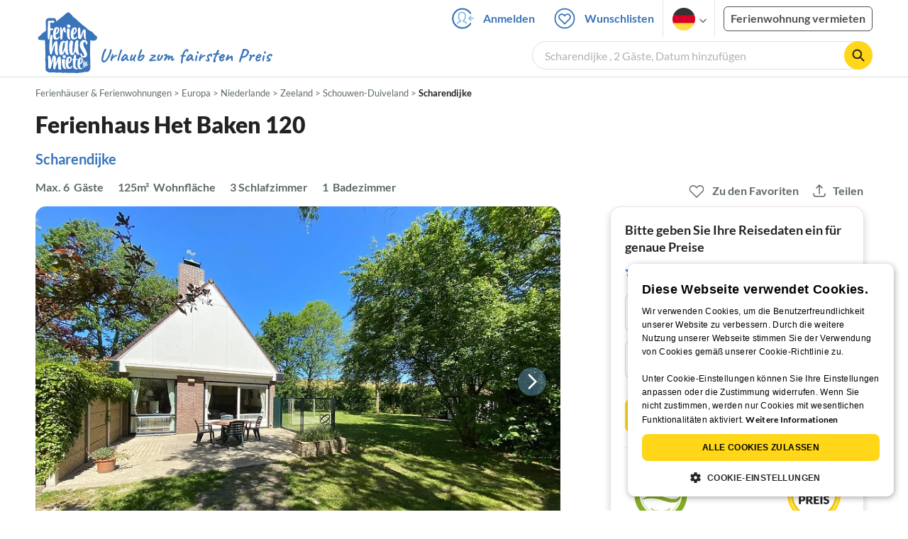

--- FILE ---
content_type: text/html; charset=UTF-8
request_url: https://www.ferienhausmiete.de/58542.htm
body_size: 56269
content:
<!DOCTYPE html>
<html lang="de">
<head>
    <link rel="dns-prefetch" href="//static.ferienhausmiete.de">
    <link rel="dns-prefetch" href="//www.google-analytics.com">
    <meta name="csrf-token" content="VR2m3b3ShmJdvuDYKbqEvZTAEjjfc6P4FS50umNx">
            <!--PWA start-->
<!-- Android  -->
<meta name="theme-color" content="#ffffff">
<meta name="mobile-web-app-capable" content="yes">

<!-- iOS -->
<meta name="apple-mobile-web-app-title" content="Ferienhausmiete">
<meta name="apple-mobile-web-app-capable" content="yes">
<meta name="apple-mobile-web-app-status-bar-style" content="default">

<!-- iOS Smart App Banner -->
<meta name="apple-itunes-app" content="app-id=6475052679, app-argument=https://www.ferienhausmiete.de/58542.htm?obj_nr=58542">

<!-- Windows -->
<meta name="msapplication-navbutton-color" content="#3973b9">
<meta name="msapplication-TileColor" content="#3973b9">
<meta name="msapplication-TileImage" content="/pwa/icons/icon-144x144.png">

<!-- Pinned Sites  -->
<meta name="application-name" content="Ferienhausmiete">
<meta name="msapplication-tooltip" content="Ferienhäuser & Ferienwohnungen günstig von privat mieten">
<meta name="msapplication-starturl" content="/">

<!-- Tap highlighting  -->
<meta name="msapplication-tap-highlight" content="no">

<!-- UC Mobile Browser  -->
<meta name="full-screen" content="yes">
<meta name="browsermode" content="application">

<!-- Disable night mode for this page  -->
<meta name="nightmode" content="disable">

<!-- Layout mode -->
<meta name="layoutmode" content="standard">

<!-- imagemode - show image even in text only mode  -->
<meta name="imagemode" content="force">

<!-- Orientation  -->
<meta name="screen-orientation" content="portrait">
<link rel="manifest" href="/manifest.json">
<!--PWA end-->

<script>
    if (typeof navigator.serviceWorker !== 'undefined' && window.matchMedia('(display-mode: standalone)').matches) {
        navigator.serviceWorker.register('/OneSignalSDKWorker.js')
    }
</script>


<!--OneSignal logic-->
<script src="https://cdn.onesignal.com/sdks/web/v16/OneSignalSDK.page.js" defer></script>
<script>
    window.OneSignalDeferred = window.OneSignalDeferred || [];
    OneSignalDeferred.push(async function(OneSignal) {
        await OneSignal.init({
            appId: "78f4a2b8-b690-4f52-8c37-4af2fdb9c7db",
            autoResubscribe: true,
        });
        if (OneSignal.User && OneSignal.User.PushSubscription.optedIn) {
            if (OneSignal.User.PushSubscription.id && OneSignal.User.PushSubscription.id != undefined) {
                document.cookie = `onesignal_subscription_id=${OneSignal.User.PushSubscription.id}; path=/; expires=Thu, 31 Dec 2099 23:59:59 GMT;`;
            } else {
                document.cookie = `onesignal_subscription_id=; path=/; expires=Thu, 31 Dec 2000 23:59:59 UTC;`;
            }
            if (OneSignal.User.onesignalId && OneSignal.User.onesignalId != undefined) {
                document.cookie = `onesignal_onesignal_id=${OneSignal.User.onesignalId}; path=/; expires=Thu, 31 Dec 2099 23:59:59 GMT;`;
            } else {
                document.cookie = `onesignal_onesignal_id=; path=/; expires=Thu, 31 Dec 2000 23:59:59 UTC;`;
            }
            if (OneSignal.User.PushSubscription.optedIn) {
                            }
        }
    });
</script>

<script>
    // Subscribe button logic moved here to run globally via OneSignalDeferred
    document.addEventListener('DOMContentLoaded', function() {
        window.OneSignalDeferred = window.OneSignalDeferred || [];
        OneSignalDeferred.push(function(OneSignal) {
            var pushSubscribe = document.getElementById('push-subscribe');
            var btn = document.getElementById('push-subscribe-button');
            var pushUnsubscribe = document.getElementById('push-unsubscribe');
            var unbtn = document.getElementById('push-unsubscribe-button');
            if (!btn && !unbtn) { return; }

            function updateState() {
                try {
                    var isOptedIn = !!(OneSignal.User && OneSignal.User.PushSubscription && OneSignal.User.PushSubscription.optedIn);
                    console.log("isOptedIn", isOptedIn);
                    console.log("pushSubscribe", pushSubscribe)
                    console.log("pushUnsubscribe", pushUnsubscribe)
                    if (pushSubscribe) {
                        pushSubscribe.style.display = isOptedIn ? 'none' : 'block';
                    }
                    if (pushUnsubscribe) {
                        pushUnsubscribe.style.display = isOptedIn ? 'block' : 'none';
                    }
                } catch (e) {
                    console.error(e);
                }
            }

            updateState();

            if (btn) btn.addEventListener('click', async function() {
                try {
                    var userId = btn.getAttribute('data-user-id') ? String(btn.getAttribute('data-user-id')) : '';
                    if (OneSignal.Notifications && OneSignal.Notifications.requestPermission) {
                        console.log("Before requestPermission", OneSignal.Notifications)
                        await OneSignal.Notifications.requestPermission();
                        console.log("After requestPermission", OneSignal.Notifications)
                    } else if (OneSignal.Slidedown && OneSignal.Slidedown.promptPush) {
                        console.log("Before promptPush", OneSignal.Slidedown);
                        await OneSignal.Slidedown.promptPush();
                        console.log("After promptPush", OneSignal.Slidedown);
                    }

                    var sub = (OneSignal.User && OneSignal.User.PushSubscription) ? OneSignal.User.PushSubscription : null;
                    console.log("sub", sub);
                    if (sub && sub.optedIn) {
                        if (sub.id) {
                            document.cookie = 'onesignal_subscription_id=' + sub.id + '; path=/; expires=Thu, 31 Dec 2099 23:59:59 GMT;';
                        } else {
                            document.cookie = 'onesignal_subscription_id=; path=/; expires=Thu, 31 Dec 2000 23:59:59 UTC;';
                        }
                        console.log("OneSignal.User", OneSignal.User);
                        if (OneSignal.User && OneSignal.User.onesignalId) {
                            document.cookie = 'onesignal_onesignal_id=' + OneSignal.User.onesignalId + '; path=/; expires=Thu, 31 Dec 2099 23:59:59 GMT;';
                        } else {
                            document.cookie = 'onesignal_onesignal_id=; path=/; expires=Thu, 31 Dec 2000 23:59:59 UTC;';
                        }
                        console.log("userId", userId)
                        if (userId) {
                            await OneSignal.login(userId);
                            document.cookie = 'onesignal_external_id=' + userId + '; path=/; expires=Thu, 31 Dec 2099 23:59:59 GMT;';
                        }
                        updateState();
                    }
                } catch (e) {
                    console.error('OneSignal subscribe error', e);
                }
            });

            if (unbtn) unbtn.addEventListener('click', async function() {
                try {
                    // Capture current subscription id BEFORE opting out
                    var currentSubId = '';
                    try {
                        currentSubId = (OneSignal.User && OneSignal.User.PushSubscription && OneSignal.User.PushSubscription.id)
                            ? String(OneSignal.User.PushSubscription.id) : '';
                        if (!currentSubId) {
                            var m = document.cookie.match(/(?:^|;)\\s*onesignal_subscription_id=([^;]+)/);
                            currentSubId = m && m[1] ? decodeURIComponent(m[1]) : '';
                        }
                    } catch (e) { /* noop */ }

                    if (OneSignal.User && OneSignal.User.PushSubscription && OneSignal.User.PushSubscription.optOut) {
                        console.log("Before OneSignal.User.PushSubscription.optOut()", OneSignal.User)
                        await OneSignal.User.PushSubscription.optOut();
                        console.log("After OneSignal.User.PushSubscription.optOut()", OneSignal.User)
                    }

                    // After successful opt-out, remove server-side record
                    if (currentSubId) {
                        try {
                            await fetch('/api/v3/push/subscriptions/' + encodeURIComponent(currentSubId), {
                                method: 'DELETE',
                                credentials: 'same-origin',
                                headers: { 'Accept': 'application/json' }
                            });
                        } catch (e) {
                            console.error('Failed to delete subscription on server', e);
                        }
                    }
                    // Clear cookies
                    document.cookie = 'onesignal_subscription_id=; path=/; expires=Thu, 31 Dec 2000 23:59:59 UTC;';
                    document.cookie = 'onesignal_onesignal_id=; path=/; expires=Thu, 31 Dec 2000 23:59:59 UTC;';
                    document.cookie = 'onesignal_external_id=; path=/; expires=Thu, 31 Dec 2000 23:59:59 UTC;';
                    if (OneSignal.logout) {
                        try { await OneSignal.logout(); } catch (e) {}
                    }
                    updateState();
                } catch (e) {
                    console.error('OneSignal unsubscribe error', e);
                }
            });
        });
    });
</script>
        <meta http-equiv="content-type" content="text/html; charset=UTF-8">

<meta http-equiv="content-language" content="de">
<meta name="description" content=" Ferienhaus Het Baken 120 in Scharendijke, Ferienhaus für 6 Personen ✔ direkt von privat ✔ keine Service-Gebühr ">
<meta name="keywords" content="">
<meta name="author" content="Ferienhausmiete.de"/>

    <meta name="robots" content="index,follow"/>

        <meta itemprop="name" content="Ferienhaus Het Baken 120" />
    <meta itemprop="description" content="Ferienhaus Het Baken 120 in Scharendijke, Ferienhaus für 6 Personen ✔ direkt von privat ✔ keine Service-Gebühr " />
    <meta itemprop="image" content="https://static.ferienhausmiete.de/pictures/107184/bilder/107184_59993560520461.jpg" />
    <meta property="og:title" content="Ferienhaus Het Baken 120" />
    <meta property="og:type" content="website" />
    <meta property="og:url" content="https://www.ferienhausmiete.de/58542.htm" />
    <meta property="og:image" content="https://static.ferienhausmiete.de/pictures/107184/bilder/107184_59993560520461.jpg" />
    <meta property="og:description" content="Ferienhaus Het Baken 120 in Scharendijke, Ferienhaus für 6 Personen ✔ direkt von privat ✔ keine Service-Gebühr " />
    <meta name="twitter:card" content="summary">
    <meta name="twitter:url" content="https://www.ferienhausmiete.de/58542.htm">
    <meta name="twitter:title" content="Ferienhaus Het Baken 120">
    <meta name="twitter:description" content="Ferienhaus Het Baken 120 in Scharendijke, Ferienhaus für 6 Personen ✔ direkt von privat ✔ keine Service-Gebühr ">
    <meta name="twitter:image" content="https://static.ferienhausmiete.de/pictures/107184/bilder/107184_59993560520461.jpg">
    <meta name="thumbnail" content="https://static.ferienhausmiete.de/pictures/107184/bilder_klein/107184_59993560520461.jpg" />
    

    <meta name="viewport" content="width=device-width, initial-scale=1, maximum-scale=5.0, user-scalable=yes"/>


    <link rel="canonical" href="https://www.ferienhausmiete.de/58542.htm">


                        <link rel="alternate" hreflang="de" href="https://www.ferienhausmiete.de/58542.htm">
                    <link rel="alternate" hreflang="en" href="https://www.tourist-paradise.com/58542.htm">
                    <link rel="alternate" hreflang="fr" href="https://www.resido.fr/58542.htm">
                    <link rel="alternate" hreflang="pl" href="https://www.domy-letniskowe.com/58542.htm">
                    <link rel="alternate" hreflang="it" href="https://www.resido.it/58542.htm">
                    <link rel="alternate" hreflang="es" href="https://www.resido.es/58542.htm">
                    <link rel="alternate" hreflang="nl" href="https://www.vakantiehuisnu.nl/58542.htm">
                    <link rel="alternate" hreflang="hr" href="https://www.resido.hr/58542.htm">
                    <link rel="alternate" hreflang="x-default" href="https://www.ferienhausmiete.de/58542.htm">
            
<title>Ferienhaus Het Baken 120 in Scharendijke ab 105 € direkt bei Firma RoosenBungalowservice, Firma R. Roosen mieten</title>

<link rel="shortcut icon" type="image/x-icon" href="/favicon.ico"/>
<link rel="apple-touch-icon" href="/images/apple-touch-icon.png" />
<link rel="apple-touch-icon" sizes="57x57" href="/images/apple-touch-icon-57x57.png" />
<link rel="apple-touch-icon" sizes="72x72" href="/images/apple-touch-icon-72x72.png" />
<link rel="apple-touch-icon" sizes="76x76" href="/images/apple-touch-icon-76x76.png" />
<link rel="apple-touch-icon" sizes="114x114" href="/images/apple-touch-icon-114x114.png" />
<link rel="apple-touch-icon" sizes="120x120" href="/images/apple-touch-icon-120x120.png" />
<link rel="apple-touch-icon" sizes="144x144" href="/images/apple-touch-icon-144x144.png" />
<link rel="apple-touch-icon" sizes="152x152" href="/images/apple-touch-icon-152x152.png" />
<link rel="apple-touch-icon" sizes="180x180" href="/images/apple-touch-icon-180x180.png" />

        <script type="application/ld+json">
    {"@context":"https:\/\/schema.org","@type":"Organization","contactPoint":{"@type":"ContactPoint","telephone":"+49 30 609 891 44","contactType":"customer service"},"additionalType":"WebSite","url":"https:\/\/www.ferienhausmiete.de","logo":"https:\/\/ferienhausmiete.de\/images\/logo.png","name":"Ferienhausmiete.de","sameAs":["https:\/\/www.facebook.com\/ferienhausmiete.de","https:\/\/twitter.com\/ferienhausmiete","https:\/\/www.instagram.com\/ferienhausmiete.de","https:\/\/www.pinterest.de\/ferienhausmiete\/",null,null],"subOrganization":[{"@id":"https:\/\/www.tourist-paradise.com"},{"@id":"https:\/\/www.resido.fr"},{"@id":"https:\/\/www.domy-letniskowe.com"},{"@id":"https:\/\/www.resido.it"},{"@id":"https:\/\/www.resido.es"},{"@id":"https:\/\/www.vakantiehuisnu.nl"},{"@id":"https:\/\/www.resido.hr"}]}</script>        <script type="application/ld+json">
    {"@context":"https:\/\/schema.org","@type":"VacationRental","additionalType":"House","containsPlace":{"@type":"Accommodation","additionalType":"EntirePlace","bed":[{"@type":"BedDetails","typeOfBed":"Doppelbett","numberOfBeds":2},{"@type":"BedDetails","typeOfBed":"Einzelbett","numberOfBeds":2}],"occupancy":{"@type":"QuantitativeValue","value":6},"amenityFeature":[{"@type":"LocationFeatureSpecification","name":"ac","value":true},{"@type":"LocationFeatureSpecification","name":"beachAccess","value":true},{"@type":"LocationFeatureSpecification","name":"kidsFriendly","value":true},{"@type":"LocationFeatureSpecification","name":"fireplace","value":true},{"@type":"LocationFeatureSpecification","name":"heating","value":true},{"@type":"LocationFeatureSpecification","name":"kitchen","value":true},{"@type":"LocationFeatureSpecification","name":"microwave","value":true},{"@type":"LocationFeatureSpecification","name":"ovenStove","value":true},{"@type":"LocationFeatureSpecification","name":"patio","value":true},{"@type":"LocationFeatureSpecification","name":"petsAllowed","value":true},{"@type":"LocationFeatureSpecification","name":"selfCheckinCheckout","value":true},{"@type":"LocationFeatureSpecification","name":"tv","value":true},{"@type":"LocationFeatureSpecification","name":"wheelchairAccessible","value":true},{"@type":"LocationFeatureSpecification","name":"wifi","value":true}],"floorSize":{"@type":"QuantitativeValue","value":125,"unitCode":"MTK"},"numberOfBathroomsTotal":1,"numberOfBedrooms":3,"numberOfRooms":7},"identifier":58542,"name":"Ferienhaus Het Baken 120","address":{"@type":"PostalAddress","addressCountry":"NL","addressLocality":"SXRNT","addressRegion":"scharendijke","postalCode":"4322 DB","streetAddress":"Baken 120"},"aggregateRating":{"ratingValue":4.7,"ratingCount":9,"bestRating":5,"reviewCount":9},"image":["https:\/\/static.ferienhausmiete.de\/pictures\/107184\/bilder_original\/107184_59993560520461.jpg","https:\/\/static.ferienhausmiete.de\/pictures\/107184\/bilder_original\/107184_94616960520461.jpg","https:\/\/static.ferienhausmiete.de\/pictures\/107184\/bilder_original\/107184_89907641385551.jpg","https:\/\/static.ferienhausmiete.de\/pictures\/107184\/bilder_original\/107184_72268660520461.jpg","https:\/\/static.ferienhausmiete.de\/pictures\/107184\/bilder_original\/107184_41829370520461.jpg","https:\/\/static.ferienhausmiete.de\/pictures\/107184\/bilder_original\/107184_1526870520461.jpg","https:\/\/static.ferienhausmiete.de\/pictures\/107184\/bilder_original\/107184_45282456385551.jpg","https:\/\/static.ferienhausmiete.de\/pictures\/107184\/bilder_original\/107184_87447956385551.jpg","https:\/\/static.ferienhausmiete.de\/pictures\/107184\/bilder_original\/107184_79144471848061.jpg","https:\/\/static.ferienhausmiete.de\/pictures\/107184\/bilder_original\/107184_54883281848061.jpg","https:\/\/static.ferienhausmiete.de\/pictures\/107184\/bilder_original\/107184_92174702848061.jpg","https:\/\/static.ferienhausmiete.de\/pictures\/107184\/bilder_original\/107184_30411981848061.jpg","https:\/\/static.ferienhausmiete.de\/pictures\/107184\/bilder_original\/107184_15104191848061.jpg","https:\/\/static.ferienhausmiete.de\/pictures\/107184\/bilder_original\/107184_53410102848061.jpg","https:\/\/static.ferienhausmiete.de\/pictures\/107184\/bilder_original\/107184_83804412848061.jpg","https:\/\/static.ferienhausmiete.de\/pictures\/107184\/bilder_original\/107184_93187921848061.jpg","https:\/\/static.ferienhausmiete.de\/pictures\/107184\/bilder_original\/107184_17957852848061.jpg","https:\/\/static.ferienhausmiete.de\/pictures\/107184\/bilder_original\/107184_92829439420461.jpg","https:\/\/static.ferienhausmiete.de\/pictures\/107184\/bilder_original\/107184_82848339420461.jpg","https:\/\/static.ferienhausmiete.de\/pictures\/107184\/bilder_original\/107184_73224639420461.jpg","https:\/\/static.ferienhausmiete.de\/pictures\/107184\/bilder_original\/107184_29775776385551.jpg","https:\/\/static.ferienhausmiete.de\/pictures\/107184\/bilder_original\/107184_87820086385551.jpg","https:\/\/static.ferienhausmiete.de\/pictures\/107184\/bilder_original\/107184_5165050555751.jpg","https:\/\/static.ferienhausmiete.de\/pictures\/107184\/bilder_original\/107184_31440335817351.jpg","https:\/\/static.ferienhausmiete.de\/pictures\/107184\/bilder_original\/107184_4073042848061.jpg","https:\/\/static.ferienhausmiete.de\/pictures\/107184\/bilder_original\/107184_60405635817351.jpg","https:\/\/static.ferienhausmiete.de\/pictures\/107184\/bilder_original\/107184_64333617759061.jpg","https:\/\/static.ferienhausmiete.de\/pictures\/107184\/bilder_original\/107184_1417002716.jpg","https:\/\/static.ferienhausmiete.de\/pictures\/107184\/bilder_original\/107184_1417002773.jpg"],"checkinTime":"","checkoutTime":"","description":"Das gem\u00fctliche Ferienhaus bietet 125 m\u00b2 Wohnfl\u00e4che und steht auf einem 1100 m\u00b2 gro\u00dfen, vollst\u00e4ndig eingez\u00e4unten Grundst\u00fcck \u2013 ideal f\u00fcr Privatsph\u00e4re und Entspannung. Im Haus gibt es ein Badezimmer mit Dusche und Waschbecken sowie eine separate Toilette. Der Wohnbereich l\u00e4dt mit zwei bequemen Sofas, einem Kamin und einem Esstisch zum Verweilen ein. Die Wohnzimmer hat eine Schiebet\u00fcr, die direkt auf...","knowsLanguage":["de-DE","en-EN","nl-NL"],"review":[{"@type":"Review","reviewRating":{"@type":"Rating","ratingValue":5,"bestRating":5},"author":{"@type":"Person","name":"Angelika A. aus Datteln"},"datePublished":"2025-04-09","contentReferenceTime":"2025-03-22"},{"@type":"Review","reviewRating":{"@type":"Rating","ratingValue":4.6,"bestRating":5},"author":{"@type":"Person","name":"Fam. V. aus Duiven"},"datePublished":"2024-08-24","contentReferenceTime":"2024-07-27"},{"@type":"Review","reviewRating":{"@type":"Rating","ratingValue":5,"bestRating":5},"author":{"@type":"Person","name":"Christine P. aus Kirchhundem"},"datePublished":"2023-06-09","contentReferenceTime":"2023-06-03"},{"@type":"Review","reviewRating":{"@type":"Rating","ratingValue":4.4,"bestRating":5},"author":{"@type":"Person","name":"Claudia J. aus Meerbusch"},"datePublished":"2023-05-10","contentReferenceTime":"2023-05-06"},{"@type":"Review","reviewRating":{"@type":"Rating","ratingValue":4.8,"bestRating":5},"author":{"@type":"Person","name":"Werner P. aus Weilheim"},"datePublished":"2019-11-03","contentReferenceTime":"2019-10-26"},{"@type":"Review","reviewRating":{"@type":"Rating","ratingValue":4.8,"bestRating":5},"author":{"@type":"Person","name":"Claudia J. aus Meerbusch"},"datePublished":"2018-06-08","contentReferenceTime":"2018-05-05"},{"@type":"Review","reviewRating":{"@type":"Rating","ratingValue":5,"bestRating":5},"author":{"@type":"Person","name":"Angelika A. aus 45711 Datteln"},"datePublished":"2016-11-09","contentReferenceTime":"2016-10-29"},{"@type":"Review","reviewRating":{"@type":"Rating","ratingValue":4,"bestRating":5},"author":{"@type":"Person","name":"Sabine P. aus Rosdorf"},"datePublished":"2016-04-17","contentReferenceTime":"2016-04-09"},{"@type":"Review","reviewRating":{"@type":"Rating","ratingValue":4.8,"bestRating":5},"author":{"@type":"Person","name":"Claudia R. aus BRD"},"datePublished":"2016-02-18","contentReferenceTime":"2016-02-06"}],"geo":{"@type":"GeoCoordinates","latitude":51.7380355,"longitude":3.8363827000000583},"priceRange":"ab 105\u20ac"}</script>    
    <link rel="preload" as="style" href="https://www.ferienhausmiete.de/build/assets/detail.2fcbce74.css" /><link rel="stylesheet" href="https://www.ferienhausmiete.de/build/assets/detail.2fcbce74.css" />
    <script type="text/javascript">
        //TODO: migrate to build
        load_resource=function(e){let r=e.src||e.href,o=!1;if(load_resource.resources=[],load_resource.index=-1,load_resource.loading=!1,load_resource.next=function(){if(load_resource.loading)return;load_resource.loading=!0;let s=load_resource.resources[++load_resource.index],c=document.getElementsByTagName("head")[0];if(c.childNodes.forEach(function(e){e.href&&!o&&e.href.indexOf(r)>=0&&(o=!0),e.src&&!o&&e.src.indexOf(r)>=0&&(o=!0)}),!o){let r="";if("css"===e.role){for(var l in r=document.createElement("link"),e)"role"!==l&&"src"!==l&&r.setAttribute(l,e[l]);r.type=r.type||"text/css",r.rel=r.rel||"stylesheet",r.href=s.src}else{for(var l in r=document.createElement("script"),e)"role"!==l&&r.setAttribute(l,e[l]);r.defer=r.defer||!0,r.src=s.src}r.onload=(()=>{load_resource.loading=!1,void 0===load_resource.resources&&(load_resource.resources=[]),load_resource.index<load_resource.resources.length-1&&load_resource.next(),s.resolve()}),c.appendChild(r)}},r&&!o){for(var s=0;s<load_resource.resources.length;s++)if(load_resource.resources[s].src==r)return load_resource.resources[s].promise;let e={src:r};e.promise=new Promise(r=>{e.resolve=r}),load_resource.resources.push(e),load_resource.next()}return load_resource.resources[load_resource.resources.length-1].promise};

        function lazyLoadCss(resource) {
            [resource].forEach(load_resource);
        }

            </script>

    <script defer type='text/javascript' charset='UTF-8' src='/external/cookie-consent/de.js?ver=4709'></script>
    <link rel="modulepreload" as="script" href="https://www.ferienhausmiete.de/build/assets/pwa.025410b4.js" /><script type="module" src="https://www.ferienhausmiete.de/build/assets/pwa.025410b4.js"></script>
    <link rel="modulepreload" as="script" href="https://www.ferienhausmiete.de/build/assets/detail.57c56413.js" /><link rel="modulepreload" as="script" href="https://www.ferienhausmiete.de/build/assets/preload-helper.b37b16ae.js" /><link rel="modulepreload" as="script" href="https://www.ferienhausmiete.de/build/assets/jquery.ff1e67ea.js" /><link rel="modulepreload" as="script" href="https://www.ferienhausmiete.de/build/assets/common.a447b99e.js" /><link rel="modulepreload" as="script" href="https://www.ferienhausmiete.de/build/assets/go-to-url.c3dfb49c.js" /><link rel="modulepreload" as="script" href="https://www.ferienhausmiete.de/build/assets/lazy-image.8fc7e2a9.js" /><link rel="modulepreload" as="script" href="https://www.ferienhausmiete.de/build/assets/autocomplete.202c9b51.js" /><link rel="modulepreload" as="script" href="https://www.ferienhausmiete.de/build/assets/select-person.f806ffeb.js" /><link rel="modulepreload" as="script" href="https://www.ferienhausmiete.de/build/assets/accordion-text.f3000f64.js" /><link rel="modulepreload" as="script" href="https://www.ferienhausmiete.de/build/assets/navbar.15f6a4f9.js" /><link rel="modulepreload" as="script" href="https://www.ferienhausmiete.de/build/assets/rating.4af9b8ce.js" /><link rel="modulepreload" as="script" href="https://www.ferienhausmiete.de/build/assets/jquery.magnific-popup.dd7be2c9.js" /><link rel="modulepreload" as="script" href="https://www.ferienhausmiete.de/build/assets/swiper.0c925122.js" /><link rel="modulepreload" as="script" href="https://www.ferienhausmiete.de/build/assets/_commonjsHelpers.7cb7c728.js" /><link rel="modulepreload" as="script" href="https://www.ferienhausmiete.de/build/assets/jquery-ui.a7b294c9.js" /><link rel="modulepreload" as="script" href="https://www.ferienhausmiete.de/build/assets/swiper.73b3eb43.js" /><link rel="modulepreload" as="script" href="https://www.ferienhausmiete.de/build/assets/children-select.eaabc5e1.js" /><link rel="modulepreload" as="script" href="https://www.ferienhausmiete.de/build/assets/translation.949654fd.js" /><link rel="modulepreload" as="script" href="https://www.ferienhausmiete.de/build/assets/jquery.raty.f5399737.js" /><link rel="modulepreload" as="script" href="https://www.ferienhausmiete.de/build/assets/favorites.5e316478.js" /><link rel="modulepreload" as="script" href="https://www.ferienhausmiete.de/build/assets/index.28a2e511.js" /><link rel="modulepreload" as="script" href="https://www.ferienhausmiete.de/build/assets/datepicker.5fcca4c7.js" /><link rel="modulepreload" as="script" href="https://www.ferienhausmiete.de/build/assets/dayjs.min.ade4f6cc.js" /><script type="module" src="https://www.ferienhausmiete.de/build/assets/detail.57c56413.js"></script><script type="module" src="https://www.ferienhausmiete.de/build/assets/favorites.5e316478.js"></script>    <script>
        var GOOGLE_MAPS_API_KEY = "AIzaSyAvVNkffyLnbJBnf8kWxRk_QjXeg1khb3g";
        var MAP_BOX_TOKEN = "pk.eyJ1IjoiZmVyaWVuaGF1c21pZXRlIiwiYSI6ImNqZ3MycWJiODBiZDcyd3F3cGNtZ2Y0aHYifQ.7wpTGVflJytDcpD8KPR4vw";
        var MAP_TILER_TOKEN = "26ZojJTV4N2rA5D6MgZd";
        var GOOGLE_MAPS_API_KEY_DETAIL_PAGE = "AIzaSyA6O5MAhPj0mhKq2yqDDtml6-novp8Itag";
        var DETAIL_PAGE_MAP_PROVIDER = "maptiler";
        var autoload_map = "1";
        var details_page_lang = {"show_more_lang":"mehr anzeigen","show_less_lang":"weniger anzeigen"};

        window.TRANSLATIONS = Object.assign((window.TRANSLATIONS || {}), {"guest":"Gast","guests":"G\u00e4ste","baby":"Kleinkind","babies":"Kleinkinder","haustier":"Haustier","haustiere":"Haustiere"});

        var isEmptyFreeTimeActivity = '';

        window.addEventListener('DOMContentLoaded', () => {
            if (isEmptyFreeTimeActivity) {
                document.getElementsByClassName('free-time-activity')[0].classList.add('is-hidden');
                document.getElementsByClassName('free-time-activity-hr')[0].classList.add('is-hidden');
            }
        })

        
                    priceWidgetSettings = {};
           </script>



<script>

    if (typeof funcGtm == 'undefined') {
        dataLayer = [{}];
        gtmCode = 'GTM-N2VT8CH';

        <!-- Google Tag Manager -->
        var funcGtm = function () {
            (function (w, d, s, l, i) {
                w[l] = w[l] || [];
                w[l].push({'gtm.start': new Date().getTime(), event: 'gtm.js'});
                var f = d.getElementsByTagName(s)[0], j = d.createElement(s),
                    dl = l != 'dataLayer' ? '&l=' + l : '';
                j.async = true;
                j.src = 'https://www.googletagmanager.com/gtm.js?id=' + i + dl;
                f.parentNode.insertBefore(j, f);
            })(window, document, 'script', 'dataLayer', gtmCode);
        }
    }

    function runGtmUntilCookieIsSet(func, interval = 1000) {
        const checkIntervalGtm = setInterval(() => {
            let allowedGtm = !!document.cookie.split('; ').find(row => row.startsWith('CookieScriptConsent=') && JSON.parse(decodeURIComponent(row.split('=')[1])).categories?.includes('performance'));
            if (allowedGtm) {
                clearInterval(checkIntervalGtm); // Stop checking
                func();
            }
        }, interval); // Check every `interval` milliseconds
    }

    runGtmUntilCookieIsSet(funcGtm);

</script>


    <script>
        if (typeof funcMautic == 'undefined') {
            var funcMautic = function () {
                (function (w, d, t, u, n, a, m) {
                    w['MauticTrackingObject'] = n;
                    w[n] = w[n] || function () {
                        (w[n].q = w[n].q || []).push(arguments)
                    }, a = d.createElement(t),
                        m = d.getElementsByTagName(t)[0];
                    a.async = 1;
                    a.src = u;
                    m.parentNode.insertBefore(a, m)
                })(window, document, 'script', 'https://m.ferienhausmiete.de/mtc.js', 'mt');

                mt('send', 'pageview');
            }
        }

        function runMauticUntilCookieIsSet(func, interval = 1000) {
            const checkIntervalMautic = setInterval(() => {
                let allowedMautic = !!document.cookie.split('; ').find(row => row.startsWith('CookieScriptConsent=') && JSON.parse(decodeURIComponent(row.split('=')[1])).categories?.includes('functionality'));
                if (allowedMautic) {
                    clearInterval(checkIntervalMautic); // Stop checking
                    func();
                }
            }, interval); // Check every `interval` milliseconds
        }

        runMauticUntilCookieIsSet(funcMautic);
    </script>

            <link rel="preload" as="style" href="https://www.ferienhausmiete.de/build/assets/bedroom-captions.2c7fc030.css" /><link rel="stylesheet" href="https://www.ferienhausmiete.de/build/assets/bedroom-captions.2c7fc030.css" />    </head>
<body class="de page-detail page-template-detail  ">

    
    <script type="text/javascript">
        //TODO: migrate to build
    (function() {
      var hasWebP = false;
      var img = new Image();
      img.onload = function() {
        hasWebP = !!(img.height > 0 && img.width > 0);
        if ( hasWebP ) {
            try {
                document.body.classList.add("has-webp");
            } catch(err) {
                document.body.classList.add("has-no-webp");
            }
        } else {
            document.body.classList.add("has-no-webp");
        }
      };
      img.onerror = function() {
        hasWebP = false;
        document.body.classList.add("has-no-webp");
      };
      img.src = '[data-uri]';
    })();
    </script>

    
                            <header class="header is-tablet has-background-white">
        <nav class="navbar container">
            <div class="navbar-brand is-hidden-desktop">
                <a class="logo-link" href="https://www.ferienhausmiete.de" title="Ferienwohnungen &amp;amp; Ferienhäuser direkt von privat mieten oder vermieten">
                    <img src="/images/rebranding/logos/logo_de_mobile.svg"
                         class="is-pulled-left fhm-px-12 fhm-mt-3"
                         alt="Ferienwohnungen &amp;amp; Ferienhäuser direkt von privat mieten oder vermieten"
                         width="67"
                         height="46"
                    >
                </a>
                <div class="mobile-right-menu is-flex "
                     style="margin-left: auto;"
                >

                    
                                            <span
                                data-url="L2Zhdm9yaXRlbi5waHA="
                                data-component="go-to-url"
                                title="Wunschlisten"
                                class="fhm-px-0 navbar-fav-link navbar-item is-pulled-left"
                        >
                        <img
    src="/images/svg_icons/favorites/header-empty.svg"
    alt="favorite icon"
    width="36"
    height="36"
    class="mr-[10px] header-favorite-empty size-[36px]"
>
<img
    src="/images/svg_icons/favorites/header-full.svg"
    alt="favorite icon"
    width="36"
    height="36"
    class="mr-[10px] header-favorite-full size-[36px] hidden is-hidden"
>
                    </span>
                                                    <a href="https://www.ferienhausmiete.de/login.php"
                               title="Ferienhausmiete.de - Login"
                               class="fhm-px-0 navbar-item is-pulled-left fhm-svg-before _037-icon-login-logout"
                            ></a>
                                            
                    <div class="fhm-px-0 navbar-item navbar-item-languages is-pulled-left">
                        <div class="language-select fhm-svg-after chevron-down-black">
                                <ul class="overflow-hidden bg-white border border-transparent pt-2.5 group-hover:border-x-fhm-grey-e3 group-hover:border-b-fhm-grey-e3 submenu">
                        <li class="submenu-item fhm-pl-12 pl-[12px] mb-0 h-0 duration-300 group-hover:h-8 group-hover:mb-3 relative h-8 z-10 active-language">
                <img src="/images/svg_icons/flags/de.svg" alt="Ferienhäuser & Ferienwohnungen" title="Ferienhäuser & Ferienwohnungen" height="32" width="32">
            </li>
                                <li class="submenu-item fhm-pl-12 pl-[12px] mb-0 h-0 duration-300 group-hover:h-8 group-hover:mb-3">
                <a href="https://www.tourist-paradise.com/58542.htm">
                  <img src="/images/svg_icons/flags/en.svg" alt="Holiday Homes &amp; Holiday Apartments" title="Holiday Homes &amp; Holiday Apartments" height="32" width="32">
                </a>
            </li>
                                <li class="submenu-item fhm-pl-12 pl-[12px] mb-0 h-0 duration-300 group-hover:h-8 group-hover:mb-3">
                <a href="https://www.resido.fr/58542.htm">
                  <img src="/images/svg_icons/flags/fr.svg" alt="Maisons &amp; appartements de vacances" title="Maisons &amp; appartements de vacances" height="32" width="32">
                </a>
            </li>
                                <li class="submenu-item fhm-pl-12 pl-[12px] mb-0 h-0 duration-300 group-hover:h-8 group-hover:mb-3">
                <a href="https://www.domy-letniskowe.com/58542.htm">
                  <img src="/images/svg_icons/flags/pl.svg" alt="Domy i apartamenty wakacyjne" title="Domy i apartamenty wakacyjne" height="32" width="32">
                </a>
            </li>
                                <li class="submenu-item fhm-pl-12 pl-[12px] mb-0 h-0 duration-300 group-hover:h-8 group-hover:mb-3">
                <a href="https://www.resido.it/58542.htm">
                  <img src="/images/svg_icons/flags/it.svg" alt="Case vacanza e appartamenti" title="Case vacanza e appartamenti" height="32" width="32">
                </a>
            </li>
                                <li class="submenu-item fhm-pl-12 pl-[12px] mb-0 h-0 duration-300 group-hover:h-8 group-hover:mb-3">
                <a href="https://www.resido.es/58542.htm">
                  <img src="/images/svg_icons/flags/es.svg" alt="Casas de Vacaciones y Apartamentos" title="Casas de Vacaciones y Apartamentos" height="32" width="32">
                </a>
            </li>
                                <li class="submenu-item fhm-pl-12 pl-[12px] mb-0 h-0 duration-300 group-hover:h-8 group-hover:mb-3">
                <a href="https://www.vakantiehuisnu.nl/58542.htm">
                  <img src="/images/svg_icons/flags/nl.svg" alt="Vakantiehuizen en vakantieappartementen" title="Vakantiehuizen en vakantieappartementen" height="32" width="32">
                </a>
            </li>
                                <li class="submenu-item fhm-pl-12 pl-[12px] mb-0 h-0 duration-300 group-hover:h-8 group-hover:mb-3">
                <a href="https://www.resido.hr/58542.htm">
                  <img src="/images/svg_icons/flags/hr.svg" alt="kuće &amp; apartmani za odmor" title="kuće &amp; apartmani za odmor" height="32" width="32">
                </a>
            </li>
            </ul>                        </div>
                    </div>
                                            <span class="fhm-px-0 navbar-item is-pulled-left fhm-svg-before _160-icon-search-small fake-form is-hidden-desktop"></span>
                    
                    <a role="button" class="fhm-pl-0 fhm-pr-12 navbar-burger navbar-item is-flex fhm-j-center"
                       aria-label="menu" aria-expanded="false" data-target="navbarMenu"
                    >
                        <img class="menu-open" src="/images/svg_icons/_143-menu-open.svg" alt="menu open icon" width="36" height="36">
                        <img class="menu-close fhm-ml-12" src="/images/svg_icons/_142-menu-close.svg" alt="menu close icon" width="36" height="36">
                    </a>
                </div>
            </div>
            <div id="navbarMenu" class="navbar-menu cus-navbar">
                <div class="navbar-start is-hidden-desktop mobile-navmenu">
                                            <hr>
                        <span
                                data-url="L2Zhdm9yaXRlbi5waHA="
                                data-component="go-to-url"
                                title="Wunschlisten"
                                class="navbar-item header-fav-link navbar-fav-link fhm-py-15 fhm-color-grey-dark"
                        >
                        <img
    src="/images/svg_icons/favorites/header-empty.svg"
    alt="favorite icon"
    width="24"
    height="24"
    class="mr-[10px] header-favorite-empty size-[24px]"
>
<img
    src="/images/svg_icons/favorites/header-full.svg"
    alt="favorite icon"
    width="24"
    height="24"
    class="mr-[10px] header-favorite-full size-[24px] hidden is-hidden"
>
                        <strong class="fhm-color-grey-dark">Wunschlisten</strong>
                    </span>
                                                    <hr>
                            <span title="Suchen"
                                  class="navbar-item fhm-py-15 fhm-color-grey-dark fhm-svg-before _160-icon-search-small fake-form is-hidden-tablet"
                            >
                            <strong>Suchen</strong>
                        </span>
                                                <hr>
                                                                            <a href="https://www.ferienhausmiete.de/blog" title="Reisemagazin"
                               class="navbar-item fhm-py-15 fhm-svg-before _041-icon-magazine fhm-color-grey-dark"
                            >
                                <strong>Reisemagazin</strong>
                            </a>
                            <hr>
                                                                                                    <a href="https://www.ferienhausmiete.de/l/ferienwohnung-vermieten/"
                               title="Ferienwohnung vermieten"
                               class="navbar-item fhm-py-15 fhm-svg-before _033-icon-letting fhm-color-grey-dark"
                            >
                                <strong> Ferienwohnung vermieten</strong>
                            </a>
                            <hr>
                                                                                        <a href="https://www.ferienhausmiete.de/login.php" title="Login"
                           class="navbar-item fhm-py-15 fhm-svg-before _037-icon-login-logout-24 fhm-color-grey-dark"
                        >
                            <strong>Login</strong>
                        </a>
                                    </div>

                <div class="navbar-end is-hidden-touch">
                                                                        <a href="https://www.ferienhausmiete.de/login.php"
                               title="Ferienhausmiete.de - Anmelden"
                               class="fhm-py-15 navbar-item fhm-svg-before _037-icon-login"
                            >
                                Anmelden
                            </a>
                                                <span
                                data-url="L2Zhdm9yaXRlbi5waHA="
                                data-component="go-to-url"
                                title="Wunschlisten"
                                class="navbar-item lato-b favorite–counter"
                        >
                        <img
    src="/images/svg_icons/favorites/header-empty.svg"
    alt="favorite icon"
    width="36"
    height="36"
    class="mr-[10px] header-favorite-empty size-[36px]"
>
<img
    src="/images/svg_icons/favorites/header-full.svg"
    alt="favorite icon"
    width="36"
    height="36"
    class="mr-[10px] header-favorite-full size-[36px] hidden is-hidden"
>
                        Wunschlisten
                    </span>
                                        <div class="navbar-item navbar-item-languages">
                        <div class="language-select fhm-svg-after chevron-down-black">
                                <ul class="overflow-hidden bg-white border border-transparent pt-2.5 group-hover:border-x-fhm-grey-e3 group-hover:border-b-fhm-grey-e3 submenu">
                        <li class="submenu-item fhm-pl-12 pl-[12px] mb-0 h-0 duration-300 group-hover:h-8 group-hover:mb-3 relative h-8 z-10 active-language">
                <img src="/images/svg_icons/flags/de.svg" alt="Ferienhäuser & Ferienwohnungen" title="Ferienhäuser & Ferienwohnungen" height="32" width="32">
            </li>
                                <li class="submenu-item fhm-pl-12 pl-[12px] mb-0 h-0 duration-300 group-hover:h-8 group-hover:mb-3">
                <a href="https://www.tourist-paradise.com/58542.htm">
                  <img src="/images/svg_icons/flags/en.svg" alt="Holiday Homes &amp; Holiday Apartments" title="Holiday Homes &amp; Holiday Apartments" height="32" width="32">
                </a>
            </li>
                                <li class="submenu-item fhm-pl-12 pl-[12px] mb-0 h-0 duration-300 group-hover:h-8 group-hover:mb-3">
                <a href="https://www.resido.fr/58542.htm">
                  <img src="/images/svg_icons/flags/fr.svg" alt="Maisons &amp; appartements de vacances" title="Maisons &amp; appartements de vacances" height="32" width="32">
                </a>
            </li>
                                <li class="submenu-item fhm-pl-12 pl-[12px] mb-0 h-0 duration-300 group-hover:h-8 group-hover:mb-3">
                <a href="https://www.domy-letniskowe.com/58542.htm">
                  <img src="/images/svg_icons/flags/pl.svg" alt="Domy i apartamenty wakacyjne" title="Domy i apartamenty wakacyjne" height="32" width="32">
                </a>
            </li>
                                <li class="submenu-item fhm-pl-12 pl-[12px] mb-0 h-0 duration-300 group-hover:h-8 group-hover:mb-3">
                <a href="https://www.resido.it/58542.htm">
                  <img src="/images/svg_icons/flags/it.svg" alt="Case vacanza e appartamenti" title="Case vacanza e appartamenti" height="32" width="32">
                </a>
            </li>
                                <li class="submenu-item fhm-pl-12 pl-[12px] mb-0 h-0 duration-300 group-hover:h-8 group-hover:mb-3">
                <a href="https://www.resido.es/58542.htm">
                  <img src="/images/svg_icons/flags/es.svg" alt="Casas de Vacaciones y Apartamentos" title="Casas de Vacaciones y Apartamentos" height="32" width="32">
                </a>
            </li>
                                <li class="submenu-item fhm-pl-12 pl-[12px] mb-0 h-0 duration-300 group-hover:h-8 group-hover:mb-3">
                <a href="https://www.vakantiehuisnu.nl/58542.htm">
                  <img src="/images/svg_icons/flags/nl.svg" alt="Vakantiehuizen en vakantieappartementen" title="Vakantiehuizen en vakantieappartementen" height="32" width="32">
                </a>
            </li>
                                <li class="submenu-item fhm-pl-12 pl-[12px] mb-0 h-0 duration-300 group-hover:h-8 group-hover:mb-3">
                <a href="https://www.resido.hr/58542.htm">
                  <img src="/images/svg_icons/flags/hr.svg" alt="kuće &amp; apartmani za odmor" title="kuće &amp; apartmani za odmor" height="32" width="32">
                </a>
            </li>
            </ul>                        </div>
                    </div>
                </div>


                <span class="navbar-item is-hidden-touch fhm-pr-0">
                                        <a href="https://www.ferienhausmiete.de/l/ferienwohnung-vermieten/"
                           class="button is-outlined fhm-background-grey-50 is-small"
                           title="Ferienwohnung vermieten"
                        >Ferienwohnung vermieten</a>
                                    </span>
            </div>
        </nav>

        <div class="container is-hidden-touch">
            <a href="https://www.ferienhausmiete.de" class="logo-link is-inline-block"
               title="Ferienwohnungen &amp;amp; Ferienhäuser direkt von privat mieten oder vermieten"
            >
                <img class="header__logo is-relative fhm-z-40" height="92" width="265"
                     src="/images/rebranding/logos/logo_de.svg"
                     alt="Ferienwohnungen &amp;amp; Ferienhäuser direkt von privat mieten oder vermieten"
                >
            </a>
                            <div class="fake-search-parent fhm-cursor-pointer">
                    <div class="fake-search">
                                                <p>Scharendijke
                            , 2 Gäste, Datum hinzufügen</p>
                        <div class="yellow-circle fhm-background-yellow">
                            <img src="/images/svg_icons/search-icon.svg" height="18" width="18"
                                 alt="Suchen"
                            >
                        </div>
                    </div>
                </div>
                    </div>
            </header>
                
                
            <link rel="preload" as="style" href="https://www.ferienhausmiete.de/build/assets/application-navigation.fc494e25.css" /><link rel="stylesheet" href="https://www.ferienhausmiete.de/build/assets/application-navigation.fc494e25.css" />                                    <div id="application-navigation" class="container">
            <div>
                <span id="back-button" class="go-back">
                    <img src="/images/svg_icons/icon_back.svg" alt="Zurück" width="32" height="32">
                </span>
            </div>
            <div id="navigation-actions">
                <div>
                    <img
                        src="/images/svg_icons/_122-heart-gray-bordered.svg"
                        id="b58542"
                        data-number="58542"
                        class="object-gallery-favorite-icon favourite-add  favorite-icon jslink"
                        alt="fhm-common::rebranding.favorit_hinzu"
                        title="fhm-common::rebranding.favorit_hinzu"
                        width="32"
                        height="32"
                    >
                    <img
                        src="/images/svg_icons/_122-heart-blue-bordered.svg"
                        id="b58542"
                        data-number="58542"
                        class="object-gallery-favorite-icon favourite-added  is-hidden  favorite-icon jslink"
                        alt="Entfernen"
                        title="Entfernen"
                        width="32"
                        height="32"
                    >
                </div>
                <div>
                    <img src="/images/svg_icons/_61-share-bordered-gray.svg" class="share_popup fhm-cursor-pointer" alt="fhm-common::buttons_links.share" width="32" height="32">
                </div>
            </div>
        </div>
    
        <div class="sticky-top-nav is-hidden-touch ">
    <input id="copyUrlInput" type="text" value="https://www.ferienhausmiete.de/58542.htm">
    <div class="container is-flex fhm-j-between">
        <div class="fhm-f-nowrap">
            <a class="logo-link" href="https://www.ferienhausmiete.de" title="Ferienwohnungen &amp;amp; Ferienhäuser direkt von privat mieten oder vermieten">
                <img src="/images/rebranding/logos/logo_de_mobile.svg" class="is-pulled-left fhm-pr-12" alt="Ferienwohnungen &amp;amp; Ferienhäuser direkt von privat mieten oder vermieten" width="53" height="43">
            </a>
            <a href="#description" class="sticky-nav-item fhm-background-white button">Beschreibung</a>
            <a href="#ausstattung" class="sticky-nav-item fhm-background-white button">Ausstattung</a>
            <a href="#anreise-lage" class="sticky-nav-item fhm-background-white button">Lage</a>
            <a href="#saison_preis" class="sticky-nav-item fhm-background-white button">Richtlinien</a>
            <a href="#navi_belegung" class="sticky-nav-item fhm-background-white button">Verfügbarkeit</a>
            <a href="#bewertungen" class="sticky-nav-item fhm-background-white button">Bewertungen</a>
        </div>
        <div class="fake-search-parent sticky-parent fhm-f-nowrap">
            <div class="yellow-circle fhm-cursor-pointer fhm-background-yellow">
                <img src="/images/svg_icons/search-icon.svg" height="18" width="18" alt="Suchen">
            </div>
        </div>
    </div>
</div>
    <script type="text/javascript">
    window.TRANSLATIONS = Object.assign((window.TRANSLATIONS || {}), {"guest":"Gast","guests":"G\u00e4ste","haustier":"Haustiere"});
</script>
<div class="person-select-box fhm-background-white is-hidden" data-page="detail">
    <div class="select-box-header form-header fhm-px-10 fhm-mx-10">
        <span class="h1 fhm-svg-before is-inline-block" data-component="lazy-image" data-class="_045-icon-person">Gäste</span>
        <span class="close-select-popup fhm-svg _142-icon-menu-close is-pulled-right fhm-cursor-pointer"></span>
    </div>
    <hr class="is-hidden-tablet is-hidden">
    <div class="select-box-content">
        <div class="option is-flex fhm-j-between fhm-mb-20">
            <div class="option-left">
                <span class="option-name lato-b is-block">Erwachsene</span>
                <span class="option-description is-block">Ab 18 Jahren</span>
            </div>
            <div class="option-right is-flex">
                <span class="count-button persons-count-button subtract-count"
                    data-connection="adult-count"
                    data-action="-">-</span>
                <span id="adult-count" class="option-value" data-name="pers_1">2</span>
                <span class="count-button persons-count-button add-count" data-connection="adult-count" data-action="+">+</span>
            </div>
        </div>

                <div class="option is-flex fhm-j-between fhm-mb-20">
            <div class="option-left">
                <span class="option-name lato-b is-block">Kinder</span>
                <span class="option-description is-block">(0-17)</span>
            </div>
            <div class="option-right is-flex">
                <span class="count-button kid-count-button subtract-count disabled" data-connection="kid-count" data-action="-">-</span>
                                    <span id="kid-count" class="option-value" data-name="pers_1">0</span>
                                <span class="count-button kid-count-button add-count" data-connection="kid-count" data-action="+">+</span>
            </div>
        </div>
        
                        
                                    <span class="children-age-select hidden" data-extra-children="1" />
                              

                          <div class="option is-flex fhm-j-between fhm-mb-20">
                   <div class="option-left">
                       <span class="option-name lato-b is-block">Haustiere</span>
                   </div>
                   <div class="option-right is-flex">
                       <span class="animal-toggle-label fhm-cursor-pointer" data-value="false">Nein</span>
                       <label class="toggle-control fhm-mx-12">
                           <input id="animal-input" type="checkbox" >
                           <span class="control"></span>
                       </label>
                       <span class="animal-toggle-label fhm-cursor-pointer" data-value="1">Ja</span>
                   </div>
               </div>
                  </div>
       <div class="select-box-footer">
           <div class="select-box-info is-hidden">
               Es werden nur Unterkünfte angezeigt, in denen Haustiere erlaubt sind.
           </div>
                      <div class="max-guests-message is-hidden">
                              Maximal 6 Gäste möglich
                                  (inkl. Kinder über 2 Jahren)
                          </div>
                      <div class="select-box-buttons">
               <span class="apply-btn">Schliessen</span>
           </div>
       </div>
       <div class="popup-buttons columns is-mobile">
           <div class="column is-one-third fhm-pr-12">
               <button class="reset-persons button fhm-background-white lato-b fhm-w-100">Löschen</button>
           </div>
           <div class="column is-two-thirds fhm-pl-12">
               <button class="close-button button fhm-background-yellow lato-b fhm-w-100">Anwenden</button>
           </div>
       </div>
   </div>
    <div class="main">
        <div class="section_header detail_section_header fhm-mb-40">
            <div class="container">
                <form class="search-form" method="GET" action="/ferienwohnung-ferienhaus-urlaub/welt/r0" name="form" data-component="datepicker">
    <div id="fake-form" class="columns is-hidden-tablet fhm-cursor-pointer fake-form is-hidden-mobile">
        <div class="column">
            <div class="fhm-svg-before-input _160-icon-search" data-component="autocomplete">
                <input id="destination" class="input" placeholder="Reiseziel" readonly
                       value="Scharendijke, 2 Gäste, Datum hinzufügen">
            </div>
        </div>
    </div>
    <div id="real-form" class="columns is-hidden-mobile">
        <div class="form-header fhm-mx-10 fhm-pb-10 is-hidden-desktop">
            <span class="search-form-title h1 fhm-svg-before search-icon is-inline-block">Suche</span>
            <span id="close-icon" class="fhm-svg _142-icon-menu-close-gray is-pulled-right fhm-cursor-pointer"></span>
        </div>

        <form class="search-form" method="GET" action="/ferienwohnung-ferienhaus-urlaub/welt/r0" name="form" data-component="datepicker">
    <div class="region-name-input column is-one-third">
        <div class="user-hint fhm-background-grey fhm-color-white lato-b fhm-py-15 fhm-px-10 fhm-mb-10 border-radius-6 is-hidden-tablet is-hidden">
            Bitte geben Sie Ihre Daten ein, um die Preise zu sehen.
        </div>
        <div class="input-row region" data-component="autocomplete">
            <label for="query" class="active">Ort</label>
            <input id="query"
                   class="input input-region ui-autocomplete-input not-empty"
                   type="text"
                   name="query"
                                          value="Scharendijke"
                                      placeholder="Wohin (Region, Ort, Unterkunftsnummer)?">
            <input id="region_name" name="region_name" type="hidden" value="">
            <input id="auto" name="auto" type="hidden" value="58542">
            <input id="url_name" name="url_name" type="hidden" value="">
            <input id="auto_lang" name="auto_lang" type="hidden" value="1">
            <input id="cr" name="cr" type="hidden" value="0">
            <input id="cd" name="cd" type="hidden" value="0">
        </div>
        <div class="clear-region-name-btn fhm-svg _142-icon-menu-close-gray is-hidden"></div>
    </div>
    <div class="date-picker-row column is-one-third is-mobile columns">
        <div class="date-picker-parent" style="border: 2px solid #e3e3e3;
    border-radius: 6px; display: flex;">
            <div class="arrival-column column is-half fhm-pr-12">
                <div class="arrival">
                    <label for="search-arrival" class="">Anreise</label>
                    <input id="search-arrival" class="input input-datepicker datepicker-start-date" type="text" name="an" value="" placeholder="Bitte wählen" autocomplete="off" readonly="readonly">
                </div>
            </div>
            <div class="departure-column column is-half">
                <div class="departure">
                    <label for="search-departure" class="">Abreise</label>
                    <input id="search-departure" class="input input-datepicker datepicker-end-date" type="text" name="ab" value="" placeholder="Bitte wählen" autocomplete="off" readonly="readonly">
                </div>
            </div>
        </div>
    </div>
    <div class="select-person-column is-one-third column columns">
        
                <div class="input-row select-person column is-half fhm-svg-after chevron-down-black">
            <div class="search-guests-parent">
                <span id="search-guests" class="">
                    
                    <span class="label">Gäste</span>
                    <span class="search-guests-text selected">
                        2 Gäste
                    </span>
                </span>
                <input id="sidebar-price-guests" class="persons-input" type="hidden" name="pers" value="2">
                <input class="adults-input" type="hidden" name="adults" value="2">
                <input class="animals-input" type="hidden" name="opt[1003]" value="">
                <input class="kid-input" type="hidden" name="kid" value="0">
                
            </div>
        </div>
        <div class="search-horizontal-submit-button column">
            <button id="search" type="submit" class="button fhm-background-yellow fhm-w-100 lato-b">Suchen</button>
        </div>
    </div>
</form>    </div>
</form>            </div>
        </div>
                    <div class="container-breadcrumbs ">
                <div class="container">
                    <ul itemscope itemtype="https://schema.org/BreadcrumbList" class="region-breadcrumbs fhm-mb-6 is-hidden-touch ">
                        <li><a href="/">Ferienhäuser & Ferienwohnungen</a></li>
                        <li>&nbsp;>&nbsp;</li>
                                                    <li itemprop="itemListElement" itemscope itemtype="https://schema.org/ListItem" >
                                <a itemprop="item" href="https://www.ferienhausmiete.de/ferienwohnung-ferienhaus-urlaub/europa/r1"><span itemprop="name">Europa</span></a>
                                <meta itemprop="position" content="1">
                            </li>
                            <li>&nbsp;>&nbsp;</li>                                                    <li itemprop="itemListElement" itemscope itemtype="https://schema.org/ListItem" >
                                <a itemprop="item" href="https://www.ferienhausmiete.de/ferienwohnung-ferienhaus-urlaub/niederlande/r21"><span itemprop="name">Niederlande</span></a>
                                <meta itemprop="position" content="2">
                            </li>
                            <li>&nbsp;>&nbsp;</li>                                                    <li itemprop="itemListElement" itemscope itemtype="https://schema.org/ListItem" >
                                <a itemprop="item" href="https://www.ferienhausmiete.de/ferienwohnung-ferienhaus-urlaub/zeeland/r453"><span itemprop="name">Zeeland</span></a>
                                <meta itemprop="position" content="3">
                            </li>
                            <li>&nbsp;>&nbsp;</li>                                                    <li itemprop="itemListElement" itemscope itemtype="https://schema.org/ListItem" >
                                <a itemprop="item" href="https://www.ferienhausmiete.de/ferienwohnung-ferienhaus-urlaub/schouwen-duiveland/r24206"><span itemprop="name">Schouwen-Duiveland</span></a>
                                <meta itemprop="position" content="4">
                            </li>
                            <li>&nbsp;>&nbsp;</li>                                                    <li itemprop="itemListElement" itemscope itemtype="https://schema.org/ListItem" >
                                <a itemprop="item" href="https://www.ferienhausmiete.de/ferienwohnung-ferienhaus-urlaub/scharendijke/r19666"><span itemprop="name">Scharendijke</span></a>
                                <meta itemprop="position" content="5">
                            </li>
                                                                        </ul>
                </div>
            </div>
        
        <div class="container section" >
            <div class="is-clipped">

                <div class="details-top-wrap details-wrap columns is-desktop">
                    <div class="left-side column is-three-quarters-desktop">

                        <div class="object-data fhm-px-12">
                            <div class="object-data-main">
                                                                    <div class="breadcrumb-section no-border is-hidden-desktop">
                                        <nav class="breadcrumb is-vcentered" aria-label="breadcrumbs">
                                            <ul>
                                                                                                                                                                                                                                                                                                                                                                          <li>
                                                            <a class="has-text-weight-normal  fhm-pl-0 " href="https://www.ferienhausmiete.de/ferienwohnung-ferienhaus-urlaub/zeeland/r453" >
                                                                Zeeland
                                                            </a>
                                                        </li>
                                                                                                                                                                                                                                                                    <li>
                                                            <a class="has-text-weight-normal " href="https://www.ferienhausmiete.de/ferienwohnung-ferienhaus-urlaub/schouwen-duiveland/r24206" >
                                                                Schouwen-Duiveland
                                                            </a>
                                                        </li>
                                                                                                                                                                                                                                                                    <li class="is-active">
                                                            <a href="https://www.ferienhausmiete.de/ferienwohnung-ferienhaus-urlaub/scharendijke/r19666" >Scharendijke</a>
                                                        </li>
                                                                                                                                                </ul>
                                        </nav>
                                    </div>
                                
                                                                    <h1 class="h1 ">Ferienhaus Het Baken 120</h1>
                                                                                                    <p class="h3 is-hidden-touch">Scharendijke</p>
                                                            </div>
                        </div>
                                                                        <div class="columns is-multiline is-hidden-touch fhm-mt-15">
                            <div class="object-option columns lato-b">
                                <span class="first-letter-capitalize">Max. </span>
                                                                    &nbsp;6
                                                                <span class="first-letter-capitalize">&nbsp;&nbsp;Gäste</span>
                            </div>
                            <div class="object-option columns lato-b">125m²<span class="first-letter-capitalize">&nbsp;&nbsp;Wohnfläche</span></div>
                            <div class="object-option columns lato-b">
                                <div class="for-long">
    3

    <span class="font-weight-normal">
        Schlafzimmer
        
    </span>
</div>

                                </div>
                            <div class="object-option columns lato-b">1<span class="first_letter_capitalize">&nbsp;&nbsp;Badezimmer</span></div>
                        </div>
                        <div class="object-top-options main-icons fhm-f-wrap fhm-j-between is-hidden-desktop fhm-my-20">
                            <div class="object-top-option">
                                <span class="lato-b">
                                    <span class="first-letter-capitalize">Max. </span>
                                                                            6
                                                                        <span class="first-letter-capitalize">&nbsp;Gäste</span>
                                </span>
                            </div>
                            <div class="object-top-option">
                                <span class="lato-b">125m²</span>
                            </div>
                            <div class="object-top-option">
                                <div class="for-long">
    3

    <span class="font-weight-normal">
        Schlafzimmer
        
    </span>
</div>

                            </div>
<!--                            <div class="object-top-option">
                                <span class="lato-b">1 <span class="first_letter_capitalize">BZ</span> </span>
                            </div>-->
                        </div>

                    </div>

                </div>

                <div class="details-wrap columns is-desktop">
                    <div class="left-side column is-three-quarters-desktop">
                        <div class="content-box fotos" data-id="fotos" id="fotos">
    <div class="swiper-container gallery-top swiper-container-horizontal">
        <div class="swiper-wrapper">
                            <div class="swiper-slide">
                    <a class="main-object-a" style="max-width: 100vw;" href="https://static.ferienhausmiete.de/pictures/107184/bilder_original/107184_59993560520461.webp" data-imagelightbox="a" title="" data-title="">
                                                    <picture>
                                <source srcset="https://static.ferienhausmiete.de/pictures/107184/small/107184_59993560520461.webp" media="(max-width: 400px)" />
                                <source srcset="https://static.ferienhausmiete.de/pictures/107184/bilder/107184_59993560520461.webp" media="(max-width: 600px)" />
                                <source srcset="https://static.ferienhausmiete.de/pictures/107184/bilder_gross/107184_59993560520461.webp" media="(max-width: 800px)" />
                                <source srcset="https://static.ferienhausmiete.de/pictures/107184/large/107184_59993560520461.webp" media="(max-width: 1024px)" />
                                <source srcset="https://static.ferienhausmiete.de/pictures/107184/bilder_gross/107184_59993560520461.webp" media="(max-width: 1216px)" />
                                <img fetchpriority="high" src="https://static.ferienhausmiete.de/pictures/107184/bilder_gross/107184_59993560520461.webp"
                                     id="sld_58542_0"
                                     title=""
                                     alt=""
                                     width="360"
                                     height="240"
                                     style="width: 100%"
                                 />
                            </picture>
                                            </a>
                </div>
                            <div class="swiper-slide">
                    <a class="main-object-a" style="max-width: 100vw;" href="https://static.ferienhausmiete.de/pictures/107184/bilder_original/107184_94616960520461.webp" data-imagelightbox="a" title="" data-title="">
                                                    <img
                                id="sld_58542_1"
                                title=""
                                alt=""
                                width="1024"
                                height="682"
                                srcset="https://static.ferienhausmiete.de/pictures/107184/small/107184_94616960520461.webp 400w,
                                        https://static.ferienhausmiete.de/pictures/107184/bilder/107184_94616960520461.webp 600w,
                                        https://static.ferienhausmiete.de/pictures/107184/bilder_gross/107184_94616960520461.webp 800w,
                                        https://static.ferienhausmiete.de/pictures/107184/large/107184_94616960520461.webp 1024w"
                                sizes="(max-width: 400px) 400px,
                                        (max-width: 600px) 600px,
                                        (max-width: 800px) 800px,
                                        (max-width: 1023px) 1024px,
                                        (max-width: 1215px) 700px"
                                loading="lazy"
                            />
                                            </a>
                </div>
                            <div class="swiper-slide">
                    <a class="main-object-a" style="max-width: 100vw;" href="https://static.ferienhausmiete.de/pictures/107184/bilder_original/107184_89907641385551.webp" data-imagelightbox="a" title="1100 m omschlossen Grundstuck" data-title="1100 m omschlossen Grundstuck">
                                                    <img
                                id="sld_58542_2"
                                title="1100 m omschlossen Grundstuck"
                                alt="1100 m omschlossen Grundstuck"
                                width="1024"
                                height="682"
                                srcset="https://static.ferienhausmiete.de/pictures/107184/small/107184_89907641385551.webp 400w,
                                        https://static.ferienhausmiete.de/pictures/107184/bilder/107184_89907641385551.webp 600w,
                                        https://static.ferienhausmiete.de/pictures/107184/bilder_gross/107184_89907641385551.webp 800w,
                                        https://static.ferienhausmiete.de/pictures/107184/large/107184_89907641385551.webp 1024w"
                                sizes="(max-width: 400px) 400px,
                                        (max-width: 600px) 600px,
                                        (max-width: 800px) 800px,
                                        (max-width: 1023px) 1024px,
                                        (max-width: 1215px) 700px"
                                loading="lazy"
                            />
                                            </a>
                </div>
                            <div class="swiper-slide">
                    <a class="main-object-a" style="max-width: 100vw;" href="https://static.ferienhausmiete.de/pictures/107184/bilder_original/107184_72268660520461.webp" data-imagelightbox="a" title="" data-title="">
                                                    <img
                                id="sld_58542_3"
                                title=""
                                alt=""
                                width="1024"
                                height="682"
                                srcset="https://static.ferienhausmiete.de/pictures/107184/small/107184_72268660520461.webp 400w,
                                        https://static.ferienhausmiete.de/pictures/107184/bilder/107184_72268660520461.webp 600w,
                                        https://static.ferienhausmiete.de/pictures/107184/bilder_gross/107184_72268660520461.webp 800w,
                                        https://static.ferienhausmiete.de/pictures/107184/large/107184_72268660520461.webp 1024w"
                                sizes="(max-width: 400px) 400px,
                                        (max-width: 600px) 600px,
                                        (max-width: 800px) 800px,
                                        (max-width: 1023px) 1024px,
                                        (max-width: 1215px) 700px"
                                loading="lazy"
                            />
                                            </a>
                </div>
                            <div class="swiper-slide">
                    <a class="main-object-a" style="max-width: 100vw;" href="https://static.ferienhausmiete.de/pictures/107184/bilder_original/107184_41829370520461.webp" data-imagelightbox="a" title="" data-title="">
                                                    <img
                                id="sld_58542_4"
                                title=""
                                alt=""
                                width="1024"
                                height="682"
                                srcset="https://static.ferienhausmiete.de/pictures/107184/small/107184_41829370520461.webp 400w,
                                        https://static.ferienhausmiete.de/pictures/107184/bilder/107184_41829370520461.webp 600w,
                                        https://static.ferienhausmiete.de/pictures/107184/bilder_gross/107184_41829370520461.webp 800w,
                                        https://static.ferienhausmiete.de/pictures/107184/large/107184_41829370520461.webp 1024w"
                                sizes="(max-width: 400px) 400px,
                                        (max-width: 600px) 600px,
                                        (max-width: 800px) 800px,
                                        (max-width: 1023px) 1024px,
                                        (max-width: 1215px) 700px"
                                loading="lazy"
                            />
                                            </a>
                </div>
                            <div class="swiper-slide">
                    <a class="main-object-a" style="max-width: 100vw;" href="https://static.ferienhausmiete.de/pictures/107184/bilder_original/107184_1526870520461.webp" data-imagelightbox="a" title="" data-title="">
                                                    <img
                                id="sld_58542_5"
                                title=""
                                alt=""
                                width="1024"
                                height="682"
                                srcset="https://static.ferienhausmiete.de/pictures/107184/small/107184_1526870520461.webp 400w,
                                        https://static.ferienhausmiete.de/pictures/107184/bilder/107184_1526870520461.webp 600w,
                                        https://static.ferienhausmiete.de/pictures/107184/bilder_gross/107184_1526870520461.webp 800w,
                                        https://static.ferienhausmiete.de/pictures/107184/large/107184_1526870520461.webp 1024w"
                                sizes="(max-width: 400px) 400px,
                                        (max-width: 600px) 600px,
                                        (max-width: 800px) 800px,
                                        (max-width: 1023px) 1024px,
                                        (max-width: 1215px) 700px"
                                loading="lazy"
                            />
                                            </a>
                </div>
                            <div class="swiper-slide">
                    <a class="main-object-a" style="max-width: 100vw;" href="https://static.ferienhausmiete.de/pictures/107184/bilder_original/107184_45282456385551.webp" data-imagelightbox="a" title="" data-title="">
                                                    <img
                                id="sld_58542_6"
                                title=""
                                alt=""
                                width="1024"
                                height="682"
                                srcset="https://static.ferienhausmiete.de/pictures/107184/small/107184_45282456385551.webp 400w,
                                        https://static.ferienhausmiete.de/pictures/107184/bilder/107184_45282456385551.webp 600w,
                                        https://static.ferienhausmiete.de/pictures/107184/bilder_gross/107184_45282456385551.webp 800w,
                                        https://static.ferienhausmiete.de/pictures/107184/large/107184_45282456385551.webp 1024w"
                                sizes="(max-width: 400px) 400px,
                                        (max-width: 600px) 600px,
                                        (max-width: 800px) 800px,
                                        (max-width: 1023px) 1024px,
                                        (max-width: 1215px) 700px"
                                loading="lazy"
                            />
                                            </a>
                </div>
                            <div class="swiper-slide">
                    <a class="main-object-a" style="max-width: 100vw;" href="https://static.ferienhausmiete.de/pictures/107184/bilder_original/107184_87447956385551.webp" data-imagelightbox="a" title="" data-title="">
                                                    <img
                                id="sld_58542_7"
                                title=""
                                alt=""
                                width="1024"
                                height="682"
                                srcset="https://static.ferienhausmiete.de/pictures/107184/small/107184_87447956385551.webp 400w,
                                        https://static.ferienhausmiete.de/pictures/107184/bilder/107184_87447956385551.webp 600w,
                                        https://static.ferienhausmiete.de/pictures/107184/bilder_gross/107184_87447956385551.webp 800w,
                                        https://static.ferienhausmiete.de/pictures/107184/large/107184_87447956385551.webp 1024w"
                                sizes="(max-width: 400px) 400px,
                                        (max-width: 600px) 600px,
                                        (max-width: 800px) 800px,
                                        (max-width: 1023px) 1024px,
                                        (max-width: 1215px) 700px"
                                loading="lazy"
                            />
                                            </a>
                </div>
                            <div class="swiper-slide">
                    <a class="main-object-a" style="max-width: 100vw;" href="https://static.ferienhausmiete.de/pictures/107184/bilder_original/107184_79144471848061.webp" data-imagelightbox="a" title="Eingang zum Wohnzimmer " data-title="Eingang zum Wohnzimmer ">
                                                    <img
                                id="sld_58542_8"
                                title="Eingang zum Wohnzimmer "
                                alt="Eingang zum Wohnzimmer "
                                width="1024"
                                height="682"
                                srcset="https://static.ferienhausmiete.de/pictures/107184/small/107184_79144471848061.webp 400w,
                                        https://static.ferienhausmiete.de/pictures/107184/bilder/107184_79144471848061.webp 600w,
                                        https://static.ferienhausmiete.de/pictures/107184/bilder_gross/107184_79144471848061.webp 800w,
                                        https://static.ferienhausmiete.de/pictures/107184/large/107184_79144471848061.webp 1024w"
                                sizes="(max-width: 400px) 400px,
                                        (max-width: 600px) 600px,
                                        (max-width: 800px) 800px,
                                        (max-width: 1023px) 1024px,
                                        (max-width: 1215px) 700px"
                                loading="lazy"
                            />
                                            </a>
                </div>
                            <div class="swiper-slide">
                    <a class="main-object-a" style="max-width: 100vw;" href="https://static.ferienhausmiete.de/pictures/107184/bilder_original/107184_54883281848061.webp" data-imagelightbox="a" title="" data-title="">
                                                    <img
                                id="sld_58542_9"
                                title=""
                                alt=""
                                width="1024"
                                height="682"
                                srcset="https://static.ferienhausmiete.de/pictures/107184/small/107184_54883281848061.webp 400w,
                                        https://static.ferienhausmiete.de/pictures/107184/bilder/107184_54883281848061.webp 600w,
                                        https://static.ferienhausmiete.de/pictures/107184/bilder_gross/107184_54883281848061.webp 800w,
                                        https://static.ferienhausmiete.de/pictures/107184/large/107184_54883281848061.webp 1024w"
                                sizes="(max-width: 400px) 400px,
                                        (max-width: 600px) 600px,
                                        (max-width: 800px) 800px,
                                        (max-width: 1023px) 1024px,
                                        (max-width: 1215px) 700px"
                                loading="lazy"
                            />
                                            </a>
                </div>
                            <div class="swiper-slide">
                    <a class="main-object-a" style="max-width: 100vw;" href="https://static.ferienhausmiete.de/pictures/107184/bilder_original/107184_92174702848061.webp" data-imagelightbox="a" title="" data-title="">
                                                    <img
                                id="sld_58542_10"
                                title=""
                                alt=""
                                width="1024"
                                height="682"
                                srcset="https://static.ferienhausmiete.de/pictures/107184/small/107184_92174702848061.webp 400w,
                                        https://static.ferienhausmiete.de/pictures/107184/bilder/107184_92174702848061.webp 600w,
                                        https://static.ferienhausmiete.de/pictures/107184/bilder_gross/107184_92174702848061.webp 800w,
                                        https://static.ferienhausmiete.de/pictures/107184/large/107184_92174702848061.webp 1024w"
                                sizes="(max-width: 400px) 400px,
                                        (max-width: 600px) 600px,
                                        (max-width: 800px) 800px,
                                        (max-width: 1023px) 1024px,
                                        (max-width: 1215px) 700px"
                                loading="lazy"
                            />
                                            </a>
                </div>
                            <div class="swiper-slide">
                    <a class="main-object-a" style="max-width: 100vw;" href="https://static.ferienhausmiete.de/pictures/107184/bilder_original/107184_30411981848061.webp" data-imagelightbox="a" title="" data-title="">
                                                    <img
                                id="sld_58542_11"
                                title=""
                                alt=""
                                width="1024"
                                height="682"
                                srcset="https://static.ferienhausmiete.de/pictures/107184/small/107184_30411981848061.webp 400w,
                                        https://static.ferienhausmiete.de/pictures/107184/bilder/107184_30411981848061.webp 600w,
                                        https://static.ferienhausmiete.de/pictures/107184/bilder_gross/107184_30411981848061.webp 800w,
                                        https://static.ferienhausmiete.de/pictures/107184/large/107184_30411981848061.webp 1024w"
                                sizes="(max-width: 400px) 400px,
                                        (max-width: 600px) 600px,
                                        (max-width: 800px) 800px,
                                        (max-width: 1023px) 1024px,
                                        (max-width: 1215px) 700px"
                                loading="lazy"
                            />
                                            </a>
                </div>
                            <div class="swiper-slide">
                    <a class="main-object-a" style="max-width: 100vw;" href="https://static.ferienhausmiete.de/pictures/107184/bilder_original/107184_15104191848061.webp" data-imagelightbox="a" title="" data-title="">
                                                    <img
                                id="sld_58542_12"
                                title=""
                                alt=""
                                width="1024"
                                height="682"
                                srcset="https://static.ferienhausmiete.de/pictures/107184/small/107184_15104191848061.webp 400w,
                                        https://static.ferienhausmiete.de/pictures/107184/bilder/107184_15104191848061.webp 600w,
                                        https://static.ferienhausmiete.de/pictures/107184/bilder_gross/107184_15104191848061.webp 800w,
                                        https://static.ferienhausmiete.de/pictures/107184/large/107184_15104191848061.webp 1024w"
                                sizes="(max-width: 400px) 400px,
                                        (max-width: 600px) 600px,
                                        (max-width: 800px) 800px,
                                        (max-width: 1023px) 1024px,
                                        (max-width: 1215px) 700px"
                                loading="lazy"
                            />
                                            </a>
                </div>
                            <div class="swiper-slide">
                    <a class="main-object-a" style="max-width: 100vw;" href="https://static.ferienhausmiete.de/pictures/107184/bilder_original/107184_53410102848061.webp" data-imagelightbox="a" title="" data-title="">
                                                    <img
                                id="sld_58542_13"
                                title=""
                                alt=""
                                width="1024"
                                height="682"
                                srcset="https://static.ferienhausmiete.de/pictures/107184/small/107184_53410102848061.webp 400w,
                                        https://static.ferienhausmiete.de/pictures/107184/bilder/107184_53410102848061.webp 600w,
                                        https://static.ferienhausmiete.de/pictures/107184/bilder_gross/107184_53410102848061.webp 800w,
                                        https://static.ferienhausmiete.de/pictures/107184/large/107184_53410102848061.webp 1024w"
                                sizes="(max-width: 400px) 400px,
                                        (max-width: 600px) 600px,
                                        (max-width: 800px) 800px,
                                        (max-width: 1023px) 1024px,
                                        (max-width: 1215px) 700px"
                                loading="lazy"
                            />
                                            </a>
                </div>
                            <div class="swiper-slide">
                    <a class="main-object-a" style="max-width: 100vw;" href="https://static.ferienhausmiete.de/pictures/107184/bilder_original/107184_83804412848061.webp" data-imagelightbox="a" title="" data-title="">
                                                    <img
                                id="sld_58542_14"
                                title=""
                                alt=""
                                width="1024"
                                height="682"
                                srcset="https://static.ferienhausmiete.de/pictures/107184/small/107184_83804412848061.webp 400w,
                                        https://static.ferienhausmiete.de/pictures/107184/bilder/107184_83804412848061.webp 600w,
                                        https://static.ferienhausmiete.de/pictures/107184/bilder_gross/107184_83804412848061.webp 800w,
                                        https://static.ferienhausmiete.de/pictures/107184/large/107184_83804412848061.webp 1024w"
                                sizes="(max-width: 400px) 400px,
                                        (max-width: 600px) 600px,
                                        (max-width: 800px) 800px,
                                        (max-width: 1023px) 1024px,
                                        (max-width: 1215px) 700px"
                                loading="lazy"
                            />
                                            </a>
                </div>
                            <div class="swiper-slide">
                    <a class="main-object-a" style="max-width: 100vw;" href="https://static.ferienhausmiete.de/pictures/107184/bilder_original/107184_93187921848061.webp" data-imagelightbox="a" title="Schlafzimmer im Erdgeschoss" data-title="Schlafzimmer im Erdgeschoss">
                                                    <img
                                id="sld_58542_15"
                                title="Schlafzimmer im Erdgeschoss"
                                alt="Schlafzimmer im Erdgeschoss"
                                width="1024"
                                height="682"
                                srcset="https://static.ferienhausmiete.de/pictures/107184/small/107184_93187921848061.webp 400w,
                                        https://static.ferienhausmiete.de/pictures/107184/bilder/107184_93187921848061.webp 600w,
                                        https://static.ferienhausmiete.de/pictures/107184/bilder_gross/107184_93187921848061.webp 800w,
                                        https://static.ferienhausmiete.de/pictures/107184/large/107184_93187921848061.webp 1024w"
                                sizes="(max-width: 400px) 400px,
                                        (max-width: 600px) 600px,
                                        (max-width: 800px) 800px,
                                        (max-width: 1023px) 1024px,
                                        (max-width: 1215px) 700px"
                                loading="lazy"
                            />
                                            </a>
                </div>
                            <div class="swiper-slide">
                    <a class="main-object-a" style="max-width: 100vw;" href="https://static.ferienhausmiete.de/pictures/107184/bilder_original/107184_17957852848061.webp" data-imagelightbox="a" title="Schlafzimmer im Erdgeschoss" data-title="Schlafzimmer im Erdgeschoss">
                                                    <img
                                id="sld_58542_16"
                                title="Schlafzimmer im Erdgeschoss"
                                alt="Schlafzimmer im Erdgeschoss"
                                width="1024"
                                height="682"
                                srcset="https://static.ferienhausmiete.de/pictures/107184/small/107184_17957852848061.webp 400w,
                                        https://static.ferienhausmiete.de/pictures/107184/bilder/107184_17957852848061.webp 600w,
                                        https://static.ferienhausmiete.de/pictures/107184/bilder_gross/107184_17957852848061.webp 800w,
                                        https://static.ferienhausmiete.de/pictures/107184/large/107184_17957852848061.webp 1024w"
                                sizes="(max-width: 400px) 400px,
                                        (max-width: 600px) 600px,
                                        (max-width: 800px) 800px,
                                        (max-width: 1023px) 1024px,
                                        (max-width: 1215px) 700px"
                                loading="lazy"
                            />
                                            </a>
                </div>
                            <div class="swiper-slide">
                    <a class="main-object-a" style="max-width: 100vw;" href="https://static.ferienhausmiete.de/pictures/107184/bilder_original/107184_92829439420461.webp" data-imagelightbox="a" title="Badezimmer im Erdgeschoss " data-title="Badezimmer im Erdgeschoss ">
                                                    <img
                                id="sld_58542_17"
                                title="Badezimmer im Erdgeschoss "
                                alt="Badezimmer im Erdgeschoss "
                                width="1024"
                                height="682"
                                srcset="https://static.ferienhausmiete.de/pictures/107184/small/107184_92829439420461.webp 400w,
                                        https://static.ferienhausmiete.de/pictures/107184/bilder/107184_92829439420461.webp 600w,
                                        https://static.ferienhausmiete.de/pictures/107184/bilder_gross/107184_92829439420461.webp 800w,
                                        https://static.ferienhausmiete.de/pictures/107184/large/107184_92829439420461.webp 1024w"
                                sizes="(max-width: 400px) 400px,
                                        (max-width: 600px) 600px,
                                        (max-width: 800px) 800px,
                                        (max-width: 1023px) 1024px,
                                        (max-width: 1215px) 700px"
                                loading="lazy"
                            />
                                            </a>
                </div>
                            <div class="swiper-slide">
                    <a class="main-object-a" style="max-width: 100vw;" href="https://static.ferienhausmiete.de/pictures/107184/bilder_original/107184_82848339420461.webp" data-imagelightbox="a" title="Badezimmer im Erdgeschoss " data-title="Badezimmer im Erdgeschoss ">
                                                    <img
                                id="sld_58542_18"
                                title="Badezimmer im Erdgeschoss "
                                alt="Badezimmer im Erdgeschoss "
                                width="1024"
                                height="682"
                                srcset="https://static.ferienhausmiete.de/pictures/107184/small/107184_82848339420461.webp 400w,
                                        https://static.ferienhausmiete.de/pictures/107184/bilder/107184_82848339420461.webp 600w,
                                        https://static.ferienhausmiete.de/pictures/107184/bilder_gross/107184_82848339420461.webp 800w,
                                        https://static.ferienhausmiete.de/pictures/107184/large/107184_82848339420461.webp 1024w"
                                sizes="(max-width: 400px) 400px,
                                        (max-width: 600px) 600px,
                                        (max-width: 800px) 800px,
                                        (max-width: 1023px) 1024px,
                                        (max-width: 1215px) 700px"
                                loading="lazy"
                            />
                                            </a>
                </div>
                            <div class="swiper-slide">
                    <a class="main-object-a" style="max-width: 100vw;" href="https://static.ferienhausmiete.de/pictures/107184/bilder_original/107184_73224639420461.webp" data-imagelightbox="a" title="Toilette " data-title="Toilette ">
                                                    <img
                                id="sld_58542_19"
                                title="Toilette "
                                alt="Toilette "
                                width="1024"
                                height="682"
                                srcset="https://static.ferienhausmiete.de/pictures/107184/small/107184_73224639420461.webp 400w,
                                        https://static.ferienhausmiete.de/pictures/107184/bilder/107184_73224639420461.webp 600w,
                                        https://static.ferienhausmiete.de/pictures/107184/bilder_gross/107184_73224639420461.webp 800w,
                                        https://static.ferienhausmiete.de/pictures/107184/large/107184_73224639420461.webp 1024w"
                                sizes="(max-width: 400px) 400px,
                                        (max-width: 600px) 600px,
                                        (max-width: 800px) 800px,
                                        (max-width: 1023px) 1024px,
                                        (max-width: 1215px) 700px"
                                loading="lazy"
                            />
                                            </a>
                </div>
                            <div class="swiper-slide">
                    <a class="main-object-a" style="max-width: 100vw;" href="https://static.ferienhausmiete.de/pictures/107184/bilder_original/107184_29775776385551.webp" data-imagelightbox="a" title="" data-title="">
                                                    <img
                                id="sld_58542_20"
                                title=""
                                alt=""
                                width="1024"
                                height="682"
                                srcset="https://static.ferienhausmiete.de/pictures/107184/small/107184_29775776385551.webp 400w,
                                        https://static.ferienhausmiete.de/pictures/107184/bilder/107184_29775776385551.webp 600w,
                                        https://static.ferienhausmiete.de/pictures/107184/bilder_gross/107184_29775776385551.webp 800w,
                                        https://static.ferienhausmiete.de/pictures/107184/large/107184_29775776385551.webp 1024w"
                                sizes="(max-width: 400px) 400px,
                                        (max-width: 600px) 600px,
                                        (max-width: 800px) 800px,
                                        (max-width: 1023px) 1024px,
                                        (max-width: 1215px) 700px"
                                loading="lazy"
                            />
                                            </a>
                </div>
                            <div class="swiper-slide">
                    <a class="main-object-a" style="max-width: 100vw;" href="https://static.ferienhausmiete.de/pictures/107184/bilder_original/107184_87820086385551.webp" data-imagelightbox="a" title="" data-title="">
                                                    <img
                                id="sld_58542_21"
                                title=""
                                alt=""
                                width="1024"
                                height="682"
                                srcset="https://static.ferienhausmiete.de/pictures/107184/small/107184_87820086385551.webp 400w,
                                        https://static.ferienhausmiete.de/pictures/107184/bilder/107184_87820086385551.webp 600w,
                                        https://static.ferienhausmiete.de/pictures/107184/bilder_gross/107184_87820086385551.webp 800w,
                                        https://static.ferienhausmiete.de/pictures/107184/large/107184_87820086385551.webp 1024w"
                                sizes="(max-width: 400px) 400px,
                                        (max-width: 600px) 600px,
                                        (max-width: 800px) 800px,
                                        (max-width: 1023px) 1024px,
                                        (max-width: 1215px) 700px"
                                loading="lazy"
                            />
                                            </a>
                </div>
                            <div class="swiper-slide">
                    <a class="main-object-a" style="max-width: 100vw;" href="https://static.ferienhausmiete.de/pictures/107184/bilder_original/107184_5165050555751.webp" data-imagelightbox="a" title="Lage Haus in der Nähe des Grevelingenmeeres" data-title="Lage Haus in der Nähe des Grevelingenmeeres">
                                                    <img
                                id="sld_58542_22"
                                title="Lage Haus in der Nähe des Grevelingenmeeres"
                                alt="Lage Haus in der Nähe des Grevelingenmeeres"
                                width="1024"
                                height="682"
                                srcset="https://static.ferienhausmiete.de/pictures/107184/small/107184_5165050555751.webp 400w,
                                        https://static.ferienhausmiete.de/pictures/107184/bilder/107184_5165050555751.webp 600w,
                                        https://static.ferienhausmiete.de/pictures/107184/bilder_gross/107184_5165050555751.webp 800w,
                                        https://static.ferienhausmiete.de/pictures/107184/large/107184_5165050555751.webp 1024w"
                                sizes="(max-width: 400px) 400px,
                                        (max-width: 600px) 600px,
                                        (max-width: 800px) 800px,
                                        (max-width: 1023px) 1024px,
                                        (max-width: 1215px) 700px"
                                loading="lazy"
                            />
                                            </a>
                </div>
                            <div class="swiper-slide">
                    <a class="main-object-a" style="max-width: 100vw;" href="https://static.ferienhausmiete.de/pictures/107184/bilder_original/107184_31440335817351.webp" data-imagelightbox="a" title="Hundestrand im 900 m" data-title="Hundestrand im 900 m">
                                                    <img
                                id="sld_58542_23"
                                title="Hundestrand im 900 m"
                                alt="Hundestrand im 900 m"
                                width="1024"
                                height="682"
                                srcset="https://static.ferienhausmiete.de/pictures/107184/small/107184_31440335817351.webp 400w,
                                        https://static.ferienhausmiete.de/pictures/107184/bilder/107184_31440335817351.webp 600w,
                                        https://static.ferienhausmiete.de/pictures/107184/bilder_gross/107184_31440335817351.webp 800w,
                                        https://static.ferienhausmiete.de/pictures/107184/large/107184_31440335817351.webp 1024w"
                                sizes="(max-width: 400px) 400px,
                                        (max-width: 600px) 600px,
                                        (max-width: 800px) 800px,
                                        (max-width: 1023px) 1024px,
                                        (max-width: 1215px) 700px"
                                loading="lazy"
                            />
                                            </a>
                </div>
                            <div class="swiper-slide">
                    <a class="main-object-a" style="max-width: 100vw;" href="https://static.ferienhausmiete.de/pictures/107184/bilder_original/107184_4073042848061.webp" data-imagelightbox="a" title="Sonnenuntergang grevelingenmeer" data-title="Sonnenuntergang grevelingenmeer">
                                                    <img
                                id="sld_58542_24"
                                title="Sonnenuntergang grevelingenmeer"
                                alt="Sonnenuntergang grevelingenmeer"
                                width="1024"
                                height="682"
                                srcset="https://static.ferienhausmiete.de/pictures/107184/small/107184_4073042848061.webp 400w,
                                        https://static.ferienhausmiete.de/pictures/107184/bilder/107184_4073042848061.webp 600w,
                                        https://static.ferienhausmiete.de/pictures/107184/bilder_gross/107184_4073042848061.webp 800w,
                                        https://static.ferienhausmiete.de/pictures/107184/large/107184_4073042848061.webp 1024w"
                                sizes="(max-width: 400px) 400px,
                                        (max-width: 600px) 600px,
                                        (max-width: 800px) 800px,
                                        (max-width: 1023px) 1024px,
                                        (max-width: 1215px) 700px"
                                loading="lazy"
                            />
                                            </a>
                </div>
                            <div class="swiper-slide">
                    <a class="main-object-a" style="max-width: 100vw;" href="https://static.ferienhausmiete.de/pictures/107184/bilder_original/107184_60405635817351.webp" data-imagelightbox="a" title="Surfzentrum" data-title="Surfzentrum">
                                                    <img
                                id="sld_58542_25"
                                title="Surfzentrum"
                                alt="Surfzentrum"
                                width="1024"
                                height="682"
                                srcset="https://static.ferienhausmiete.de/pictures/107184/small/107184_60405635817351.webp 400w,
                                        https://static.ferienhausmiete.de/pictures/107184/bilder/107184_60405635817351.webp 600w,
                                        https://static.ferienhausmiete.de/pictures/107184/bilder_gross/107184_60405635817351.webp 800w,
                                        https://static.ferienhausmiete.de/pictures/107184/large/107184_60405635817351.webp 1024w"
                                sizes="(max-width: 400px) 400px,
                                        (max-width: 600px) 600px,
                                        (max-width: 800px) 800px,
                                        (max-width: 1023px) 1024px,
                                        (max-width: 1215px) 700px"
                                loading="lazy"
                            />
                                            </a>
                </div>
                            <div class="swiper-slide">
                    <a class="main-object-a" style="max-width: 100vw;" href="https://static.ferienhausmiete.de/pictures/107184/bilder_original/107184_64333617759061.webp" data-imagelightbox="a" title="" data-title="">
                                                    <img
                                id="sld_58542_26"
                                title=""
                                alt=""
                                width="1024"
                                height="682"
                                srcset="https://static.ferienhausmiete.de/pictures/107184/small/107184_64333617759061.webp 400w,
                                        https://static.ferienhausmiete.de/pictures/107184/bilder/107184_64333617759061.webp 600w,
                                        https://static.ferienhausmiete.de/pictures/107184/bilder_gross/107184_64333617759061.webp 800w,
                                        https://static.ferienhausmiete.de/pictures/107184/large/107184_64333617759061.webp 1024w"
                                sizes="(max-width: 400px) 400px,
                                        (max-width: 600px) 600px,
                                        (max-width: 800px) 800px,
                                        (max-width: 1023px) 1024px,
                                        (max-width: 1215px) 700px"
                                loading="lazy"
                            />
                                            </a>
                </div>
                            <div class="swiper-slide">
                    <a class="main-object-a" style="max-width: 100vw;" href="https://static.ferienhausmiete.de/pictures/107184/bilder_original/107184_34572842848061.webp" data-imagelightbox="a" title="" data-title="">
                                                    <img
                                id="sld_58542_27"
                                title=""
                                alt=""
                                width="1024"
                                height="682"
                                srcset="https://static.ferienhausmiete.de/pictures/107184/small/107184_34572842848061.webp 400w,
                                        https://static.ferienhausmiete.de/pictures/107184/bilder/107184_34572842848061.webp 600w,
                                        https://static.ferienhausmiete.de/pictures/107184/bilder_gross/107184_34572842848061.webp 800w,
                                        https://static.ferienhausmiete.de/pictures/107184/large/107184_34572842848061.webp 1024w"
                                sizes="(max-width: 400px) 400px,
                                        (max-width: 600px) 600px,
                                        (max-width: 800px) 800px,
                                        (max-width: 1023px) 1024px,
                                        (max-width: 1215px) 700px"
                                loading="lazy"
                            />
                                            </a>
                </div>
                            <div class="swiper-slide">
                    <a class="main-object-a" style="max-width: 100vw;" href="https://static.ferienhausmiete.de/pictures/107184/bilder_original/107184_1417002716.webp" data-imagelightbox="a" title="" data-title="">
                                                    <img
                                id="sld_58542_28"
                                title=""
                                alt=""
                                width="1024"
                                height="682"
                                srcset="https://static.ferienhausmiete.de/pictures/107184/small/107184_1417002716.webp 400w,
                                        https://static.ferienhausmiete.de/pictures/107184/bilder/107184_1417002716.webp 600w,
                                        https://static.ferienhausmiete.de/pictures/107184/bilder_gross/107184_1417002716.webp 800w,
                                        https://static.ferienhausmiete.de/pictures/107184/large/107184_1417002716.webp 1024w"
                                sizes="(max-width: 400px) 400px,
                                        (max-width: 600px) 600px,
                                        (max-width: 800px) 800px,
                                        (max-width: 1023px) 1024px,
                                        (max-width: 1215px) 700px"
                                loading="lazy"
                            />
                                            </a>
                </div>
                            <div class="swiper-slide">
                    <a class="main-object-a" style="max-width: 100vw;" href="https://static.ferienhausmiete.de/pictures/107184/bilder_original/107184_1417002773.webp" data-imagelightbox="a" title="" data-title="">
                                                    <img
                                id="sld_58542_29"
                                title=""
                                alt=""
                                width="1024"
                                height="682"
                                srcset="https://static.ferienhausmiete.de/pictures/107184/small/107184_1417002773.webp 400w,
                                        https://static.ferienhausmiete.de/pictures/107184/bilder/107184_1417002773.webp 600w,
                                        https://static.ferienhausmiete.de/pictures/107184/bilder_gross/107184_1417002773.webp 800w,
                                        https://static.ferienhausmiete.de/pictures/107184/large/107184_1417002773.webp 1024w"
                                sizes="(max-width: 400px) 400px,
                                        (max-width: 600px) 600px,
                                        (max-width: 800px) 800px,
                                        (max-width: 1023px) 1024px,
                                        (max-width: 1215px) 700px"
                                loading="lazy"
                            />
                                            </a>
                </div>
                    </div>
        <div class="slide-description-section">
            <div class="slide-description">
                <span class="swiper-pagination"></span>
                <span class="image-title"></span>
            </div>
        </div>
        <!-- Add arrows -->
        <div class="swiper-button-next">
            <img src="/images/svg_icons/chevron-round-right.svg" class="swiper-button-icon" width="45" height="45" alt="Arrow right">
            <img src="/images/svg_icons/chevron-round-right-hover.svg" class="swiper-button-icon display-hover" width="45" height="45" alt="Arrow right">
        </div>
        <div class="swiper-button-prev swiper-button-disabled">
            <img src="/images/svg_icons/chevron-round-left.svg" class="swiper-button-icon" width="45" height="45" alt="Arrow left">
            <img src="/images/svg_icons/chevron-round-left-hover.svg" class="swiper-button-icon display-hover" width="45" height="45" alt="Arrow left">
        </div>
    </div>

    
    <script>
        var app = app || {};
        app.swipers_container = app.swipers_container || {};
        app.swipers_container.detail_page = app.swipers_container.detail_page || {};
        app.swipers_container.detail_page.thumb_slider_data = [{"image":"https:\/\/static.ferienhausmiete.de\/pictures\/107184\/bilder_klein_slider\/107184_59993560520461.webp","image_big":"https:\/\/static.ferienhausmiete.de\/pictures\/107184\/bilder_gross\/107184_59993560520461.webp","image_original":"https:\/\/static.ferienhausmiete.de\/pictures\/107184\/bilder_original\/107184_59993560520461.webp","image_large":"https:\/\/static.ferienhausmiete.de\/pictures\/107184\/large\/107184_59993560520461.webp","title":"","image_mobile":"https:\/\/static.ferienhausmiete.de\/pictures\/107184\/bilder\/107184_59993560520461.webp","mobile_gallery":"https:\/\/static.ferienhausmiete.de\/pictures\/107184\/mobile_gallery\/107184_59993560520461.webp","image_small":"https:\/\/static.ferienhausmiete.de\/pictures\/107184\/small\/107184_59993560520461.webp"},{"image":"https:\/\/static.ferienhausmiete.de\/pictures\/107184\/bilder_klein_slider\/107184_94616960520461.webp","image_big":"https:\/\/static.ferienhausmiete.de\/pictures\/107184\/bilder_gross\/107184_94616960520461.webp","image_original":"https:\/\/static.ferienhausmiete.de\/pictures\/107184\/bilder_original\/107184_94616960520461.webp","image_large":"https:\/\/static.ferienhausmiete.de\/pictures\/107184\/large\/107184_94616960520461.webp","title":"","image_mobile":"https:\/\/static.ferienhausmiete.de\/pictures\/107184\/bilder\/107184_94616960520461.webp","mobile_gallery":"https:\/\/static.ferienhausmiete.de\/pictures\/107184\/mobile_gallery\/107184_94616960520461.webp","image_small":"https:\/\/static.ferienhausmiete.de\/pictures\/107184\/small\/107184_94616960520461.webp"},{"image":"https:\/\/static.ferienhausmiete.de\/pictures\/107184\/bilder_klein_slider\/107184_89907641385551.webp","image_big":"https:\/\/static.ferienhausmiete.de\/pictures\/107184\/bilder_gross\/107184_89907641385551.webp","image_original":"https:\/\/static.ferienhausmiete.de\/pictures\/107184\/bilder_original\/107184_89907641385551.webp","image_large":"https:\/\/static.ferienhausmiete.de\/pictures\/107184\/large\/107184_89907641385551.webp","title":"1100 m omschlossen Grundstuck","image_mobile":"https:\/\/static.ferienhausmiete.de\/pictures\/107184\/bilder\/107184_89907641385551.webp","mobile_gallery":"https:\/\/static.ferienhausmiete.de\/pictures\/107184\/mobile_gallery\/107184_89907641385551.webp","image_small":"https:\/\/static.ferienhausmiete.de\/pictures\/107184\/small\/107184_89907641385551.webp"},{"image":"https:\/\/static.ferienhausmiete.de\/pictures\/107184\/bilder_klein_slider\/107184_72268660520461.webp","image_big":"https:\/\/static.ferienhausmiete.de\/pictures\/107184\/bilder_gross\/107184_72268660520461.webp","image_original":"https:\/\/static.ferienhausmiete.de\/pictures\/107184\/bilder_original\/107184_72268660520461.webp","image_large":"https:\/\/static.ferienhausmiete.de\/pictures\/107184\/large\/107184_72268660520461.webp","title":"","image_mobile":"https:\/\/static.ferienhausmiete.de\/pictures\/107184\/bilder\/107184_72268660520461.webp","mobile_gallery":"https:\/\/static.ferienhausmiete.de\/pictures\/107184\/mobile_gallery\/107184_72268660520461.webp","image_small":"https:\/\/static.ferienhausmiete.de\/pictures\/107184\/small\/107184_72268660520461.webp"},{"image":"https:\/\/static.ferienhausmiete.de\/pictures\/107184\/bilder_klein_slider\/107184_41829370520461.webp","image_big":"https:\/\/static.ferienhausmiete.de\/pictures\/107184\/bilder_gross\/107184_41829370520461.webp","image_original":"https:\/\/static.ferienhausmiete.de\/pictures\/107184\/bilder_original\/107184_41829370520461.webp","image_large":"https:\/\/static.ferienhausmiete.de\/pictures\/107184\/large\/107184_41829370520461.webp","title":"","image_mobile":"https:\/\/static.ferienhausmiete.de\/pictures\/107184\/bilder\/107184_41829370520461.webp","mobile_gallery":"https:\/\/static.ferienhausmiete.de\/pictures\/107184\/mobile_gallery\/107184_41829370520461.webp","image_small":"https:\/\/static.ferienhausmiete.de\/pictures\/107184\/small\/107184_41829370520461.webp"},{"image":"https:\/\/static.ferienhausmiete.de\/pictures\/107184\/bilder_klein_slider\/107184_1526870520461.webp","image_big":"https:\/\/static.ferienhausmiete.de\/pictures\/107184\/bilder_gross\/107184_1526870520461.webp","image_original":"https:\/\/static.ferienhausmiete.de\/pictures\/107184\/bilder_original\/107184_1526870520461.webp","image_large":"https:\/\/static.ferienhausmiete.de\/pictures\/107184\/large\/107184_1526870520461.webp","title":"","image_mobile":"https:\/\/static.ferienhausmiete.de\/pictures\/107184\/bilder\/107184_1526870520461.webp","mobile_gallery":"https:\/\/static.ferienhausmiete.de\/pictures\/107184\/mobile_gallery\/107184_1526870520461.webp","image_small":"https:\/\/static.ferienhausmiete.de\/pictures\/107184\/small\/107184_1526870520461.webp"},{"image":"https:\/\/static.ferienhausmiete.de\/pictures\/107184\/bilder_klein_slider\/107184_45282456385551.webp","image_big":"https:\/\/static.ferienhausmiete.de\/pictures\/107184\/bilder_gross\/107184_45282456385551.webp","image_original":"https:\/\/static.ferienhausmiete.de\/pictures\/107184\/bilder_original\/107184_45282456385551.webp","image_large":"https:\/\/static.ferienhausmiete.de\/pictures\/107184\/large\/107184_45282456385551.webp","title":"","image_mobile":"https:\/\/static.ferienhausmiete.de\/pictures\/107184\/bilder\/107184_45282456385551.webp","mobile_gallery":"https:\/\/static.ferienhausmiete.de\/pictures\/107184\/mobile_gallery\/107184_45282456385551.webp","image_small":"https:\/\/static.ferienhausmiete.de\/pictures\/107184\/small\/107184_45282456385551.webp"},{"image":"https:\/\/static.ferienhausmiete.de\/pictures\/107184\/bilder_klein_slider\/107184_87447956385551.webp","image_big":"https:\/\/static.ferienhausmiete.de\/pictures\/107184\/bilder_gross\/107184_87447956385551.webp","image_original":"https:\/\/static.ferienhausmiete.de\/pictures\/107184\/bilder_original\/107184_87447956385551.webp","image_large":"https:\/\/static.ferienhausmiete.de\/pictures\/107184\/large\/107184_87447956385551.webp","title":"","image_mobile":"https:\/\/static.ferienhausmiete.de\/pictures\/107184\/bilder\/107184_87447956385551.webp","mobile_gallery":"https:\/\/static.ferienhausmiete.de\/pictures\/107184\/mobile_gallery\/107184_87447956385551.webp","image_small":"https:\/\/static.ferienhausmiete.de\/pictures\/107184\/small\/107184_87447956385551.webp"},{"image":"https:\/\/static.ferienhausmiete.de\/pictures\/107184\/bilder_klein_slider\/107184_79144471848061.webp","image_big":"https:\/\/static.ferienhausmiete.de\/pictures\/107184\/bilder_gross\/107184_79144471848061.webp","image_original":"https:\/\/static.ferienhausmiete.de\/pictures\/107184\/bilder_original\/107184_79144471848061.webp","image_large":"https:\/\/static.ferienhausmiete.de\/pictures\/107184\/large\/107184_79144471848061.webp","title":"Eingang zum Wohnzimmer ","image_mobile":"https:\/\/static.ferienhausmiete.de\/pictures\/107184\/bilder\/107184_79144471848061.webp","mobile_gallery":"https:\/\/static.ferienhausmiete.de\/pictures\/107184\/mobile_gallery\/107184_79144471848061.webp","image_small":"https:\/\/static.ferienhausmiete.de\/pictures\/107184\/small\/107184_79144471848061.webp"},{"image":"https:\/\/static.ferienhausmiete.de\/pictures\/107184\/bilder_klein_slider\/107184_54883281848061.webp","image_big":"https:\/\/static.ferienhausmiete.de\/pictures\/107184\/bilder_gross\/107184_54883281848061.webp","image_original":"https:\/\/static.ferienhausmiete.de\/pictures\/107184\/bilder_original\/107184_54883281848061.webp","image_large":"https:\/\/static.ferienhausmiete.de\/pictures\/107184\/large\/107184_54883281848061.webp","title":"","image_mobile":"https:\/\/static.ferienhausmiete.de\/pictures\/107184\/bilder\/107184_54883281848061.webp","mobile_gallery":"https:\/\/static.ferienhausmiete.de\/pictures\/107184\/mobile_gallery\/107184_54883281848061.webp","image_small":"https:\/\/static.ferienhausmiete.de\/pictures\/107184\/small\/107184_54883281848061.webp"},{"image":"https:\/\/static.ferienhausmiete.de\/pictures\/107184\/bilder_klein_slider\/107184_92174702848061.webp","image_big":"https:\/\/static.ferienhausmiete.de\/pictures\/107184\/bilder_gross\/107184_92174702848061.webp","image_original":"https:\/\/static.ferienhausmiete.de\/pictures\/107184\/bilder_original\/107184_92174702848061.webp","image_large":"https:\/\/static.ferienhausmiete.de\/pictures\/107184\/large\/107184_92174702848061.webp","title":"","image_mobile":"https:\/\/static.ferienhausmiete.de\/pictures\/107184\/bilder\/107184_92174702848061.webp","mobile_gallery":"https:\/\/static.ferienhausmiete.de\/pictures\/107184\/mobile_gallery\/107184_92174702848061.webp","image_small":"https:\/\/static.ferienhausmiete.de\/pictures\/107184\/small\/107184_92174702848061.webp"},{"image":"https:\/\/static.ferienhausmiete.de\/pictures\/107184\/bilder_klein_slider\/107184_30411981848061.webp","image_big":"https:\/\/static.ferienhausmiete.de\/pictures\/107184\/bilder_gross\/107184_30411981848061.webp","image_original":"https:\/\/static.ferienhausmiete.de\/pictures\/107184\/bilder_original\/107184_30411981848061.webp","image_large":"https:\/\/static.ferienhausmiete.de\/pictures\/107184\/large\/107184_30411981848061.webp","title":"","image_mobile":"https:\/\/static.ferienhausmiete.de\/pictures\/107184\/bilder\/107184_30411981848061.webp","mobile_gallery":"https:\/\/static.ferienhausmiete.de\/pictures\/107184\/mobile_gallery\/107184_30411981848061.webp","image_small":"https:\/\/static.ferienhausmiete.de\/pictures\/107184\/small\/107184_30411981848061.webp"},{"image":"https:\/\/static.ferienhausmiete.de\/pictures\/107184\/bilder_klein_slider\/107184_15104191848061.webp","image_big":"https:\/\/static.ferienhausmiete.de\/pictures\/107184\/bilder_gross\/107184_15104191848061.webp","image_original":"https:\/\/static.ferienhausmiete.de\/pictures\/107184\/bilder_original\/107184_15104191848061.webp","image_large":"https:\/\/static.ferienhausmiete.de\/pictures\/107184\/large\/107184_15104191848061.webp","title":"","image_mobile":"https:\/\/static.ferienhausmiete.de\/pictures\/107184\/bilder\/107184_15104191848061.webp","mobile_gallery":"https:\/\/static.ferienhausmiete.de\/pictures\/107184\/mobile_gallery\/107184_15104191848061.webp","image_small":"https:\/\/static.ferienhausmiete.de\/pictures\/107184\/small\/107184_15104191848061.webp"},{"image":"https:\/\/static.ferienhausmiete.de\/pictures\/107184\/bilder_klein_slider\/107184_53410102848061.webp","image_big":"https:\/\/static.ferienhausmiete.de\/pictures\/107184\/bilder_gross\/107184_53410102848061.webp","image_original":"https:\/\/static.ferienhausmiete.de\/pictures\/107184\/bilder_original\/107184_53410102848061.webp","image_large":"https:\/\/static.ferienhausmiete.de\/pictures\/107184\/large\/107184_53410102848061.webp","title":"","image_mobile":"https:\/\/static.ferienhausmiete.de\/pictures\/107184\/bilder\/107184_53410102848061.webp","mobile_gallery":"https:\/\/static.ferienhausmiete.de\/pictures\/107184\/mobile_gallery\/107184_53410102848061.webp","image_small":"https:\/\/static.ferienhausmiete.de\/pictures\/107184\/small\/107184_53410102848061.webp"},{"image":"https:\/\/static.ferienhausmiete.de\/pictures\/107184\/bilder_klein_slider\/107184_83804412848061.webp","image_big":"https:\/\/static.ferienhausmiete.de\/pictures\/107184\/bilder_gross\/107184_83804412848061.webp","image_original":"https:\/\/static.ferienhausmiete.de\/pictures\/107184\/bilder_original\/107184_83804412848061.webp","image_large":"https:\/\/static.ferienhausmiete.de\/pictures\/107184\/large\/107184_83804412848061.webp","title":"","image_mobile":"https:\/\/static.ferienhausmiete.de\/pictures\/107184\/bilder\/107184_83804412848061.webp","mobile_gallery":"https:\/\/static.ferienhausmiete.de\/pictures\/107184\/mobile_gallery\/107184_83804412848061.webp","image_small":"https:\/\/static.ferienhausmiete.de\/pictures\/107184\/small\/107184_83804412848061.webp"},{"image":"https:\/\/static.ferienhausmiete.de\/pictures\/107184\/bilder_klein_slider\/107184_93187921848061.webp","image_big":"https:\/\/static.ferienhausmiete.de\/pictures\/107184\/bilder_gross\/107184_93187921848061.webp","image_original":"https:\/\/static.ferienhausmiete.de\/pictures\/107184\/bilder_original\/107184_93187921848061.webp","image_large":"https:\/\/static.ferienhausmiete.de\/pictures\/107184\/large\/107184_93187921848061.webp","title":"Schlafzimmer im Erdgeschoss","image_mobile":"https:\/\/static.ferienhausmiete.de\/pictures\/107184\/bilder\/107184_93187921848061.webp","mobile_gallery":"https:\/\/static.ferienhausmiete.de\/pictures\/107184\/mobile_gallery\/107184_93187921848061.webp","image_small":"https:\/\/static.ferienhausmiete.de\/pictures\/107184\/small\/107184_93187921848061.webp"},{"image":"https:\/\/static.ferienhausmiete.de\/pictures\/107184\/bilder_klein_slider\/107184_17957852848061.webp","image_big":"https:\/\/static.ferienhausmiete.de\/pictures\/107184\/bilder_gross\/107184_17957852848061.webp","image_original":"https:\/\/static.ferienhausmiete.de\/pictures\/107184\/bilder_original\/107184_17957852848061.webp","image_large":"https:\/\/static.ferienhausmiete.de\/pictures\/107184\/large\/107184_17957852848061.webp","title":"Schlafzimmer im Erdgeschoss","image_mobile":"https:\/\/static.ferienhausmiete.de\/pictures\/107184\/bilder\/107184_17957852848061.webp","mobile_gallery":"https:\/\/static.ferienhausmiete.de\/pictures\/107184\/mobile_gallery\/107184_17957852848061.webp","image_small":"https:\/\/static.ferienhausmiete.de\/pictures\/107184\/small\/107184_17957852848061.webp"},{"image":"https:\/\/static.ferienhausmiete.de\/pictures\/107184\/bilder_klein_slider\/107184_92829439420461.webp","image_big":"https:\/\/static.ferienhausmiete.de\/pictures\/107184\/bilder_gross\/107184_92829439420461.webp","image_original":"https:\/\/static.ferienhausmiete.de\/pictures\/107184\/bilder_original\/107184_92829439420461.webp","image_large":"https:\/\/static.ferienhausmiete.de\/pictures\/107184\/large\/107184_92829439420461.webp","title":"Badezimmer im Erdgeschoss ","image_mobile":"https:\/\/static.ferienhausmiete.de\/pictures\/107184\/bilder\/107184_92829439420461.webp","mobile_gallery":"https:\/\/static.ferienhausmiete.de\/pictures\/107184\/mobile_gallery\/107184_92829439420461.webp","image_small":"https:\/\/static.ferienhausmiete.de\/pictures\/107184\/small\/107184_92829439420461.webp"},{"image":"https:\/\/static.ferienhausmiete.de\/pictures\/107184\/bilder_klein_slider\/107184_82848339420461.webp","image_big":"https:\/\/static.ferienhausmiete.de\/pictures\/107184\/bilder_gross\/107184_82848339420461.webp","image_original":"https:\/\/static.ferienhausmiete.de\/pictures\/107184\/bilder_original\/107184_82848339420461.webp","image_large":"https:\/\/static.ferienhausmiete.de\/pictures\/107184\/large\/107184_82848339420461.webp","title":"Badezimmer im Erdgeschoss ","image_mobile":"https:\/\/static.ferienhausmiete.de\/pictures\/107184\/bilder\/107184_82848339420461.webp","mobile_gallery":"https:\/\/static.ferienhausmiete.de\/pictures\/107184\/mobile_gallery\/107184_82848339420461.webp","image_small":"https:\/\/static.ferienhausmiete.de\/pictures\/107184\/small\/107184_82848339420461.webp"},{"image":"https:\/\/static.ferienhausmiete.de\/pictures\/107184\/bilder_klein_slider\/107184_73224639420461.webp","image_big":"https:\/\/static.ferienhausmiete.de\/pictures\/107184\/bilder_gross\/107184_73224639420461.webp","image_original":"https:\/\/static.ferienhausmiete.de\/pictures\/107184\/bilder_original\/107184_73224639420461.webp","image_large":"https:\/\/static.ferienhausmiete.de\/pictures\/107184\/large\/107184_73224639420461.webp","title":"Toilette ","image_mobile":"https:\/\/static.ferienhausmiete.de\/pictures\/107184\/bilder\/107184_73224639420461.webp","mobile_gallery":"https:\/\/static.ferienhausmiete.de\/pictures\/107184\/mobile_gallery\/107184_73224639420461.webp","image_small":"https:\/\/static.ferienhausmiete.de\/pictures\/107184\/small\/107184_73224639420461.webp"},{"image":"https:\/\/static.ferienhausmiete.de\/pictures\/107184\/bilder_klein_slider\/107184_29775776385551.webp","image_big":"https:\/\/static.ferienhausmiete.de\/pictures\/107184\/bilder_gross\/107184_29775776385551.webp","image_original":"https:\/\/static.ferienhausmiete.de\/pictures\/107184\/bilder_original\/107184_29775776385551.webp","image_large":"https:\/\/static.ferienhausmiete.de\/pictures\/107184\/large\/107184_29775776385551.webp","title":"","image_mobile":"https:\/\/static.ferienhausmiete.de\/pictures\/107184\/bilder\/107184_29775776385551.webp","mobile_gallery":"https:\/\/static.ferienhausmiete.de\/pictures\/107184\/mobile_gallery\/107184_29775776385551.webp","image_small":"https:\/\/static.ferienhausmiete.de\/pictures\/107184\/small\/107184_29775776385551.webp"},{"image":"https:\/\/static.ferienhausmiete.de\/pictures\/107184\/bilder_klein_slider\/107184_87820086385551.webp","image_big":"https:\/\/static.ferienhausmiete.de\/pictures\/107184\/bilder_gross\/107184_87820086385551.webp","image_original":"https:\/\/static.ferienhausmiete.de\/pictures\/107184\/bilder_original\/107184_87820086385551.webp","image_large":"https:\/\/static.ferienhausmiete.de\/pictures\/107184\/large\/107184_87820086385551.webp","title":"","image_mobile":"https:\/\/static.ferienhausmiete.de\/pictures\/107184\/bilder\/107184_87820086385551.webp","mobile_gallery":"https:\/\/static.ferienhausmiete.de\/pictures\/107184\/mobile_gallery\/107184_87820086385551.webp","image_small":"https:\/\/static.ferienhausmiete.de\/pictures\/107184\/small\/107184_87820086385551.webp"},{"image":"https:\/\/static.ferienhausmiete.de\/pictures\/107184\/bilder_klein_slider\/107184_5165050555751.webp","image_big":"https:\/\/static.ferienhausmiete.de\/pictures\/107184\/bilder_gross\/107184_5165050555751.webp","image_original":"https:\/\/static.ferienhausmiete.de\/pictures\/107184\/bilder_original\/107184_5165050555751.webp","image_large":"https:\/\/static.ferienhausmiete.de\/pictures\/107184\/large\/107184_5165050555751.webp","title":"Lage Haus in der N\u00e4he des Grevelingenmeeres","image_mobile":"https:\/\/static.ferienhausmiete.de\/pictures\/107184\/bilder\/107184_5165050555751.webp","mobile_gallery":"https:\/\/static.ferienhausmiete.de\/pictures\/107184\/mobile_gallery\/107184_5165050555751.webp","image_small":"https:\/\/static.ferienhausmiete.de\/pictures\/107184\/small\/107184_5165050555751.webp"},{"image":"https:\/\/static.ferienhausmiete.de\/pictures\/107184\/bilder_klein_slider\/107184_31440335817351.webp","image_big":"https:\/\/static.ferienhausmiete.de\/pictures\/107184\/bilder_gross\/107184_31440335817351.webp","image_original":"https:\/\/static.ferienhausmiete.de\/pictures\/107184\/bilder_original\/107184_31440335817351.webp","image_large":"https:\/\/static.ferienhausmiete.de\/pictures\/107184\/large\/107184_31440335817351.webp","title":"Hundestrand im 900 m","image_mobile":"https:\/\/static.ferienhausmiete.de\/pictures\/107184\/bilder\/107184_31440335817351.webp","mobile_gallery":"https:\/\/static.ferienhausmiete.de\/pictures\/107184\/mobile_gallery\/107184_31440335817351.webp","image_small":"https:\/\/static.ferienhausmiete.de\/pictures\/107184\/small\/107184_31440335817351.webp"},{"image":"https:\/\/static.ferienhausmiete.de\/pictures\/107184\/bilder_klein_slider\/107184_4073042848061.webp","image_big":"https:\/\/static.ferienhausmiete.de\/pictures\/107184\/bilder_gross\/107184_4073042848061.webp","image_original":"https:\/\/static.ferienhausmiete.de\/pictures\/107184\/bilder_original\/107184_4073042848061.webp","image_large":"https:\/\/static.ferienhausmiete.de\/pictures\/107184\/large\/107184_4073042848061.webp","title":"Sonnenuntergang grevelingenmeer","image_mobile":"https:\/\/static.ferienhausmiete.de\/pictures\/107184\/bilder\/107184_4073042848061.webp","mobile_gallery":"https:\/\/static.ferienhausmiete.de\/pictures\/107184\/mobile_gallery\/107184_4073042848061.webp","image_small":"https:\/\/static.ferienhausmiete.de\/pictures\/107184\/small\/107184_4073042848061.webp"},{"image":"https:\/\/static.ferienhausmiete.de\/pictures\/107184\/bilder_klein_slider\/107184_60405635817351.webp","image_big":"https:\/\/static.ferienhausmiete.de\/pictures\/107184\/bilder_gross\/107184_60405635817351.webp","image_original":"https:\/\/static.ferienhausmiete.de\/pictures\/107184\/bilder_original\/107184_60405635817351.webp","image_large":"https:\/\/static.ferienhausmiete.de\/pictures\/107184\/large\/107184_60405635817351.webp","title":"Surfzentrum","image_mobile":"https:\/\/static.ferienhausmiete.de\/pictures\/107184\/bilder\/107184_60405635817351.webp","mobile_gallery":"https:\/\/static.ferienhausmiete.de\/pictures\/107184\/mobile_gallery\/107184_60405635817351.webp","image_small":"https:\/\/static.ferienhausmiete.de\/pictures\/107184\/small\/107184_60405635817351.webp"},{"image":"https:\/\/static.ferienhausmiete.de\/pictures\/107184\/bilder_klein_slider\/107184_64333617759061.webp","image_big":"https:\/\/static.ferienhausmiete.de\/pictures\/107184\/bilder_gross\/107184_64333617759061.webp","image_original":"https:\/\/static.ferienhausmiete.de\/pictures\/107184\/bilder_original\/107184_64333617759061.webp","image_large":"https:\/\/static.ferienhausmiete.de\/pictures\/107184\/large\/107184_64333617759061.webp","title":"","image_mobile":"https:\/\/static.ferienhausmiete.de\/pictures\/107184\/bilder\/107184_64333617759061.webp","mobile_gallery":"https:\/\/static.ferienhausmiete.de\/pictures\/107184\/mobile_gallery\/107184_64333617759061.webp","image_small":"https:\/\/static.ferienhausmiete.de\/pictures\/107184\/small\/107184_64333617759061.webp"},{"image":"https:\/\/static.ferienhausmiete.de\/pictures\/107184\/bilder_klein_slider\/107184_34572842848061.webp","image_big":"https:\/\/static.ferienhausmiete.de\/pictures\/107184\/bilder_gross\/107184_34572842848061.webp","image_original":"https:\/\/static.ferienhausmiete.de\/pictures\/107184\/bilder_original\/107184_34572842848061.webp","image_large":"https:\/\/static.ferienhausmiete.de\/pictures\/107184\/large\/107184_34572842848061.webp","title":"","image_mobile":"https:\/\/static.ferienhausmiete.de\/pictures\/107184\/bilder\/107184_34572842848061.webp","mobile_gallery":"https:\/\/static.ferienhausmiete.de\/pictures\/107184\/mobile_gallery\/107184_34572842848061.webp","image_small":"https:\/\/static.ferienhausmiete.de\/pictures\/107184\/small\/107184_34572842848061.webp"},{"image":"https:\/\/static.ferienhausmiete.de\/pictures\/107184\/bilder_klein_slider\/107184_1417002716.webp","image_big":"https:\/\/static.ferienhausmiete.de\/pictures\/107184\/bilder_gross\/107184_1417002716.webp","image_original":"https:\/\/static.ferienhausmiete.de\/pictures\/107184\/bilder_original\/107184_1417002716.webp","image_large":"https:\/\/static.ferienhausmiete.de\/pictures\/107184\/large\/107184_1417002716.webp","title":"","image_mobile":"https:\/\/static.ferienhausmiete.de\/pictures\/107184\/bilder\/107184_1417002716.webp","mobile_gallery":"https:\/\/static.ferienhausmiete.de\/pictures\/107184\/mobile_gallery\/107184_1417002716.webp","image_small":"https:\/\/static.ferienhausmiete.de\/pictures\/107184\/small\/107184_1417002716.webp"},{"image":"https:\/\/static.ferienhausmiete.de\/pictures\/107184\/bilder_klein_slider\/107184_1417002773.webp","image_big":"https:\/\/static.ferienhausmiete.de\/pictures\/107184\/bilder_gross\/107184_1417002773.webp","image_original":"https:\/\/static.ferienhausmiete.de\/pictures\/107184\/bilder_original\/107184_1417002773.webp","image_large":"https:\/\/static.ferienhausmiete.de\/pictures\/107184\/large\/107184_1417002773.webp","title":"","image_mobile":"https:\/\/static.ferienhausmiete.de\/pictures\/107184\/bilder\/107184_1417002773.webp","mobile_gallery":"https:\/\/static.ferienhausmiete.de\/pictures\/107184\/mobile_gallery\/107184_1417002773.webp","image_small":"https:\/\/static.ferienhausmiete.de\/pictures\/107184\/small\/107184_1417002773.webp"}];
    </script>

    
    
    <div class='buttonWrap'>
        <div class='theButton particleButton particles mobile'></div>
    </div>

        
    </div>

    <div class="sorting-drop-down-3">
    <div class="sorting-drop-down-top is-flex fhm-j-between">
        <span class="sorting-drop-down-title h1 fhm-svg-before _061-icon-share lato-b fhm-cursor-pointer fhm-j-center">Teilen</span>
        <span id="x-button" class="fhm-svg _142-icon-menu-close-gray is-pulled-right fhm-cursor-pointer"></span>
    </div>
    <form id="object-share-form" name="object_share_form" method="GET" action="?" class="sorting-drop-down-list fhm-px-15">
        <div class="mob-soc-links">
            <ul>
                <li class="sort-item2 fhm-my-10">
                    <span class="lato-b fhm-svg-before _065-icon-share-whatsapp" data-event="go-to-share-url" data-type="whatsapp" data-share-url="https://www.ferienhausmiete.de/58542.htm" data-url="https://api.whatsapp.com/send?text=Hallo, ich habe gerade diese tolle Unterkunft bei %url% gefunden." data-target="_blank">WhatsApp</span>
                </li>
                <li class="sort-item2 fhm-my-10">
                    <span class="lato-b fhm-svg-before _011-icon-email" data-event="go-to-share-url" data-type="mailto" data-share-url="https://www.ferienhausmiete.de/58542.htm" data-url='mailto:?subject=Schöne Ferienunterkunft bei Ferienhausmiete.de gefunden&amp;body=Ich habe diese schöne Ferienunterkunft auf Ferienhausmiete.de gefunden %url% Wie findest du sie?'>E-Mail</span>
                </li>
                <li class="sort-item2 fhm-my-10">
                    <span class="lato-b fhm-svg-before _063-icon-share-messenger" data-event="go-to-share-url" data-type="messenger" data-share-url="https://www.ferienhausmiete.de/58542.htm" data-url="fb-messenger://share/?link=">Messenger</span>
                </li>
                <li class="sort-item2 fhm-my-10">
                    <span class="lato-b fhm-svg-before _068-icon-social-facebook" data-event="go-to-share-url" data-type="facebook" data-share-url="https://www.ferienhausmiete.de/58542.htm" data-url="https://www.facebook.com/sharer/sharer.php?u=" data-target="_blank">Facebook</span>
                </li>
                <li class="sort-item2 fhm-my-10">
                    <span class="copyUrl fhm-svg-before _161-icon-share-copy-link lato-b">Link kopieren</span>
                </li>
                <li class="sort-item2 fhm-my-10">
                    <span class="lato-b fhm-svg-before _064-icon-share-pinterest btnPinIt" data-url="https://www.ferienhausmiete.de/58542.htm" target= "pinIt">Merken</span>
                </li>
            </ul>
        </div>
        <input type="hidden" id="order2" name="order" value="">
    </form>
</div>                        <div class="good-things-top-wrapper">
                            <div class="good-things-wrap subsection">
    <div class="Block good-things">
                    <div class="subsection columns is-vcentered">
                <p class="h5 fhm-w-100 fhm-svg-before" data-component="lazy-image" data-class="_128-icon-great-location-grey">Tolle Lage</p>
            </div>
                            <div class="subsection columns is-vcentered">
                <p class="h5 fhm-w-100 fhm-svg-before" data-component="lazy-image" data-class="_010-icon-cleanliness-grey">Blitzsaubere Unterkunft</p>
            </div>
                            <div class="subsection columns is-vcentered">
                <p class="h5 fhm-color-grey-dark fhm-w-100 fhm-svg-before" data-component="lazy-image" data-class="_153-icon-recommendation-grey">100% Weiterempfehlung</p>
            </div>
                    <div class="subsection columns is-vcentered">
                <p class="h5 fhm-color-grey-dark fhm-w-100 fhm-svg-before" data-component="lazy-image" data-class="_329-icon-added-to-favourite-list-amount-grey">143 mal in Wunschlisten</p>
            </div>
                    <div class="subsection columns is-vcentered">
                <p class="h5 fhm-color-grey-dark fhm-w-100 fhm-svg-before" data-component="lazy-image" data-class="_331-icon-online-since-grey">Seit über 12 Jahren online</p>
            </div>
            </div>
</div>
<hr class="is-hidden-tablet fhm-mx-20">
                        </div>
                        <div class="object-data fhm-mt-16 fhm-px-12">
                            <div class="object-data-main">
                                                                <div id="subsection0" class="fake-point-for-link"></div>

                                <div class="is-hidden-desktop">
                                    <div id="scroll-vertical-price" class="mobile-vertical-price subsection fhm-background-white fhm-pt-15">
                                        <div class="object-general-info">
            <div class="card price">
            <div class="card-content calculated-hide">
                <div class="period-hint">
        Bitte geben Sie Ihre Reisedaten ein für genaue Preise
    </div>
        <div class="fhm-pt-15 is-hidden-mobile is-clipped">
        <span class="rating-small is-inline-block is-pulled-left" data-score="4.7"></span>
        <a href="#bewertungen" class="object-rating-count is-block fhm-pl-10 fhm-color-blue">
            
                        9 Bewertungen
        </a>
    </div>


<section class="side-balloons">
    
    <div class="c-panel-container">
        </div>

</section>            </div>
        </div>
    </div>

    <div class="sticky-footer fhm-px-20 fhm-py-15 is-hidden-tablet">
        <div class="inquiry-mobile-button">
            <div class="object-price is-flex fhm-j-between is-mobile">
                <div id="go-to-preise" class="is-pulled-left">
                                        <section class="price_not_calculated_block ">
                        <span class="from fhm-color-blue lato-b is-size-7">ab</span>                        <span class="daily-price fhm-ml-5">105</span> <span class="currency">&euro;</span> <span class="additional fhm-mt-5">pro Nacht</span>
                    </section>

                    <section class="price_calculated_block  is-hidden ">
                        <span class="price-prefix is-hidden">ab&nbsp;</span>
                        <span class="daily-price bigger">

                            
                                                    </span>

                        <span class="price-list is-block">
                                                     </span>

                    </section>
                </div>
                <div class="contact-buttons-wrapper is-pulled-right ">
                    <button class="button sidebar_pricecalc_button lato-b fhm-background-yellow hidden-link showKontakt fhm-mt-10 is-hidden-mobile booking-button"
        data-not-calculated="0"
        data-href="?booking_step=1"
                    data-cccaption="Buchung nach Bestätigung" data-nccaption="Verfügbarkeit prüfen"
                        data-allowable-error-codes="3,4"
>
    Buchung nach Bestätigung
</button>

<button class="button sidebar_pricecalc_button lato-b fhm-background-yellow showKontakt hidden-link is-hidden-tablet booking-button"

        data-not-calculated="0"
        data-href="?booking_step=1"
        data-cccaption="Buchung nach Bestätigung"
        data-nccaption="Verfügbarkeit prüfen"
                data-allowable-error-codes="3,4"
>
            Buchung nach Bestätigung
    </button>
                </div>
            </div>
        </div>
    </div>

<p class="info-small-text info-small is-hidden-desktop is-hidden-tablet sidebar-secondary-note fhm-mb-20
is-hidden">
    <span class="fhm-svg _136-icon-info"></span>
    Bitte geben Sie Ihre Reisedaten ein, um den Gesamtpreis zu sehen.
</p>

<div class="card pricecalculator">
    <div class="pricecalculator-content child-button-w-100">
        <div class="component component-pricecalculator component-pricecalculator-small">
    <form action="/58542.htm" name="pricecalculator[form]" class="price-form clearfix " method="get" accept-charset="utf-8" data-component="datepicker" data-obj-nr="58542" data-type="sidebar" data-direct-booking="2" data-travel-price-label="Reisepreis"
            
            
                >
        <input type="hidden" name="booking_step" value="1">
        <input type="hidden" name="_token" value="VR2m3b3ShmJdvuDYKbqEvZTAEjjfc6P4FS50umNx" autocomplete="off">

        
        <div class="is-available is-success is-hidden" >

            <span class="fhm-svg-before _169-icon-valid fhm-color-green fhm-mb-10 lato-b">
                Ihre Reisedaten sind verfügbar.
            </span>
        </div>

        <div class="columns is-mobile fhm-mt-20" style="flex: 3">
            <div class="arrival date column fhm-mb-10 is-half">
                <input class="input input-datepicker datepicker-start-date booking-dialog-start" id="content-booking-dialog-start" name="anreise" type="text" placeholder="Anreisedatum" value="" required="" autocomplete="off" readonly="readonly">
            </div>
            <div class="departure date column fhm-mb-10 is-half">
                <input class="input input-datepicker datepicker-end-date booking-dialog-end" id="content-booking-dialog-end" name="abreise" type="text" placeholder="Abreisedatum" value="" required="" autocomplete="off" readonly="readonly">
            </div>
        </div>
                        <div class="select-person fhm-svg-after chevron-down-black">
                <span id="search-guests" class="input">
                    <span class="search-guests-text">
                        2 Gäste
                    </span>
                </span>
                <input id="sidebar-price-guests" class="persons-input" type="hidden" name="pers" value="2" max="6" min="1">
                <input class="adults-input" type="hidden" name="adults" value="2">
                <input class="animals-input" type="hidden" name="opt[1003]" value="">
                <input class="kid-input" type="hidden" name="kid" value="0">
                
            </div>

        <div class="price-description description_error is-hidden" >
            <div class="error fhm-pt-12"" >
                
                <!--<p class="message "></p>-->
            </div>
        </div>

        <div class="price-description">

            
            
            



                            <div class="success detail-pcb price_not_calculated_block ">
                    <p class="price h3 is-flex is-align-items-center flex-wrap ">
                        <span class="current-price-name fhm-pr-24 is-hidden">Gesamt</span>
                        <span class="price-prefix is-hidden">ab&nbsp;</span>
                        <span class="current-price is-hidden"></span>
                    </p>

                    <p class="message lato-b"></p>
                                            <div class="reviews-count fhm-pt-12 is-clipped is-hidden">
                            <span class="rating-small is-inline-block is-pulled-left" data-score="4.7"></span>
                            <a href="#bewertungen" class="object-rating-count is-block fhm-pl-10 fhm-color-blue">
                                
                                                                    9 Bewertungen
                            </a>
                        </div>
                                        <div class="price_description_wrap">
                        <p class="price-inklusive"></p>
                        <div class="price_description_columns fhm-mb-5"><p class="price-info-text"></p></div>
                    </div>
                    <span class="price_description_more-btn is-hidden">mehr</span>
                    <span class="price_description_less-btn is-hidden">weniger</span>
                    <p class="base-price-hint is-hidden fhm-mt-6">* Abweichungen vorbehalten; über den genauen Reisepreis informiert Sie der Gastgeber.</p>
                </div>
                    </div>


        
        <div class="priceCheckTrackingContainer"></div>
    </form>
</div>        <button class="button sidebar_pricecalc_button lato-b fhm-background-yellow hidden-link showKontakt fhm-mt-10  booking-button"
        data-not-calculated="0"
        data-href="?booking_step=1"
                    data-cccaption="Buchung nach Bestätigung" data-nccaption="Verfügbarkeit prüfen"
                        data-allowable-error-codes="3,4"
>
    Buchung nach Bestätigung
</button>

        
        <div class="help-text fhm-mt-10 is-hidden">
            <span class="fhm-pl-20 info-small lato-b">
                <span class="fhm-svg _136-icon-info"></span>
                Ihnen wird noch nichts berechnet.
            </span>
        </div>







                        <p class="send-message landlord-message has-text-centered lato-b fhm-mt-10 is-hidden">
                oder
                <span
                    class="inquiry-button hidden-link is-underlined fhm-cursor-pointer"
                    data-href="?inquiry=1&booking_step=1"
                    data-allowable-error-codes="3,4"
                >Nachricht an den Gastgeber</span>
                
            </p>
                <p class="info-small is-hidden-mobile sidebar-secondary-note is-hidden">
            <span class="fhm-svg _136-icon-info"></span>
            Bitte geben Sie Ihre Reisedaten ein, um den Gesamtpreis zu sehen.
        </p>
    </div>
</div>
                                        <style>
        .trustpilot-widget {
            display: block;
            @media screen and (max-width: 767px) {
                height: 90px !important;
            }
            @media screen and (min-width: 768px) {
                height: 120px !important;
            }
        }
        .trustpilot-widget iframe {
            @media screen and (max-width: 767px) {
                height: 90px !important;
            }
        }
    </style>
<div class="seals container has-text-centered">
    <div class="fhm-py-20 fhm-px-10 dfv">
        <span class="go-to-trigger is-inline-block"
      >
    <img
        data-component="lazy-image"
        data-src="/images/seals/siegel.svg"
        alt="DFV logo"
        width="110"
        height="110"
    >
    <div class="fhm-mt-12 fhm-color-grey-dark">Geprüft und zertifiziert vom Deutschen Ferienhausverband e.V.</div>
</span>    </div>
    <div class="fhm-py-20 fhm-px-10 trustpilot">
        <!-- TrustBox script -->
    <script type="text/javascript" src="//widget.trustpilot.com/bootstrap/v5/tp.widget.bootstrap.min.js" async></script>
    <!-- End TrustBox script -->
<span class="is-inline-block">
    <!-- TrustBox widget - Mini -->
    <div class="trustpilot-widget is-block fhm-ml-10" data-locale="de-DE" data-template-id="53aa8807dec7e10d38f59f32" data-businessunit-id="46dd85880000640005012895" data-style-height="120px" data-style-width="100%">
        <a href="https://de.trustpilot.com/review/www.ferienhausmiete.de" target="_blank" rel="noopener">Trustpilot</a>
    </div>
    <!-- End TrustBox widget -->
    <div class="fhm-mt-12 fhm-color-grey-dark">Über 1.000 verifizierte Bewertungen auf Trustpilot</div>
</span>
    </div>
    <div class="fhm-py-20 fhm-px-10 imtest">
        <span class="go-to-trigger is-inline-block"
  >
    <img
        data-component="lazy-image"
        data-src="/images/seals/de/best_price.svg"
        alt="Best Price"
        width="110"
        height="110"
    >
    <div class="fhm-mt-12 fhm-color-grey-dark">Buchen ohne Gebühren<br>und Provisionen</div>
</span>
    </div>
</div>                                    </div>
                                    <hr>
                                    <div class="is-hidden-desktop fhm-my-30">
                                                                            </div>
                                    <div class="columns mobile-contact-section">
                                        <div class="column">
                                            <div class="good-things-wrap subsection">
    <div class="Block good-things">
                    <div class="subsection columns is-vcentered">
                <p class="h5 fhm-w-100 fhm-svg-before" data-component="lazy-image" data-class="_128-icon-great-location-grey">Tolle Lage</p>
            </div>
                            <div class="subsection columns is-vcentered">
                <p class="h5 fhm-w-100 fhm-svg-before" data-component="lazy-image" data-class="_010-icon-cleanliness-grey">Blitzsaubere Unterkunft</p>
            </div>
                            <div class="subsection columns is-vcentered">
                <p class="h5 fhm-color-grey-dark fhm-w-100 fhm-svg-before" data-component="lazy-image" data-class="_153-icon-recommendation-grey">100% Weiterempfehlung</p>
            </div>
                    <div class="subsection columns is-vcentered">
                <p class="h5 fhm-color-grey-dark fhm-w-100 fhm-svg-before" data-component="lazy-image" data-class="_329-icon-added-to-favourite-list-amount-grey">143 mal in Wunschlisten</p>
            </div>
                    <div class="subsection columns is-vcentered">
                <p class="h5 fhm-color-grey-dark fhm-w-100 fhm-svg-before" data-component="lazy-image" data-class="_331-icon-online-since-grey">Seit über 12 Jahren online</p>
            </div>
            </div>
</div>
<hr class="is-hidden-tablet fhm-mx-20">
                                        </div>
                                        <div class="column">
                                            <div class="user-data fhm-background-white is-relative">
                                                <div class="subsection">
    <div class="user-info is-align-items-center fhm-j-between">
        <p class="h3 break-word fhm-pr-20">
                            <span class="is-uppercase">Firma RoosenBungalowservice</span>
                        Firma R. Roosen
        </p>
                    <img data-component="lazy-image" alt="Firma R. Roosen" title="Firma R. Roosen"
                 data-webp="1"
                 height="60" width="60"
                 class="real-image fhm-mr-20"
                 src="https://static.ferienhausmiete.de/pictures/107184/profile_small/107184_36678311693171.jpg"
                 data-src="https://static.ferienhausmiete.de/pictures/107184/profile_small/107184_36678311693171.jpg" />
            </div>
</div>
                                                                                                    <div class="subsection buch-kontakt">
                                                        <a href="#buch_kontakt" class="fhm-color-grey-22">Kontaktdaten anzeigen</a>
                                                    </div>
                                                                                                <hr class="is-hidden-tablet fhm-mx-20">
                                            </div>
                                        </div>
                                    </div>
                                </div>
                            </div>
                        </div>
                        <div class="is-hidden-touch">
                                                    </div>
                        <div>
                            
                                                            <div class="subsection best-price">
    <h2>Bestpreis-Garantie</h2>

    <div class="columns is-multiline is-mobile">
        <div class="column is-three-quarters-tablet is-full-mobile">
            <ul class="fhm-mt-20 fhm-ml-20 fhm-mb-20">
                <li>Garantiert nirgendwo günstiger</li>
                <li>Vom Gastgeber 100% bestätigt</li>
                <li>Gilt bei gleichem Reisezeitraum zu gleichen Leistungen</li>
            </ul>
            <a href="https://ticket.ferienhausmiete.de/kb/faq.php?cid=40" target="_blank" class="is-align-items-center is-flex">
                Mehr Informationen
                <svg xmlns="http://www.w3.org/2000/svg" width="24" height="24" viewBox="0 0 24 24" fill="none">
                    <path d="M12 9V12M12 12V15M12 12H15M12 12H9M21 12C21 16.9706 16.9706 21 12 21C7.02944 21 3 16.9706 3 12C3 7.02944 7.02944 3 12 3C16.9706 3 21 7.02944 21 12Z" stroke="#3973B9" stroke-width="1.5" stroke-linecap="round" stroke-linejoin="round"/>
                </svg>
            </a>
        </div>

        <div class="column is-one-quarter-tablet is-full-mobile">
            <img src="/images/best_price/stamp/120x120.svg" class="is-block" alt="Bestpreis-Garantie" height="120" width="120"/>
        </div>
    </div>

</div>

<hr>                            
                                                            <div class="fhm-background-white mobile-p20 fhm-mt-30 is-relative">
                                    <div class="">
                                        <h2 class="fhm-mb-20">Beschreibung</h2>
                                        <p class="accordion-text">Das gemütliche Ferienhaus bietet 125 m² Wohnfläche und steht auf einem 1100 m² großen, vollständig eingezäunten Grundstück – ideal für Privatsphäre und Entspannung. Im Haus gibt es ein Badezimmer mit Dusche und Waschbecken sowie eine separate Toilette. Der Wohnbereich lädt mit zwei bequemen Sofas, einem Kamin und einem Esstisch zum Verweilen ein. Die Wohnzimmer hat eine Schiebetür, die direkt auf die sonnige, lichtdurchflutete Terrasse führt. Der geschützte Garten mit Carport und Gartenhäuschen rundet das Ganze ab. Es gibt 3 Schlafzimmer, eines davon im Erdgeschoss (2 mit Doppelbetten, 1 mit 2 Einzelbetten).</p>

                                    </div>
                                    <div id="description" class="fake-point-for-link"></div>
                                </div>
                            
                                                            <div class="fhm-background-white fhm-mt-30 bedrooms-list">
        <div class="subsection">
            <h2 class="fhm-mb-20">Schlafmöglichkeiten</h2>

            <div class="swiper-container swiper-container-horizontal slider-bedroom">

                <div class="room-items swiper-wrapper">
                                            <div class="r-item swiper-slide">
                            <div class="r-name lato-h fhm-color-grey-22">
                                Schlafzimmer 1
                            </div>
                                                            <div class="r-beds fhm-mt-10">
                                                                            <div class="r-bed fhm-color-grey-22">
                                            Doppelbett
                                        </div>
                                                                    </div>
                                                    </div>
                                            <div class="r-item swiper-slide">
                            <div class="r-name lato-h fhm-color-grey-22">
                                Schlafzimmer 2
                            </div>
                                                            <div class="r-beds fhm-mt-10">
                                                                            <div class="r-bed fhm-color-grey-22">
                                            Doppelbett
                                        </div>
                                                                    </div>
                                                    </div>
                                            <div class="r-item swiper-slide">
                            <div class="r-name lato-h fhm-color-grey-22">
                                Schlafzimmer 3
                            </div>
                                                            <div class="r-beds fhm-mt-10">
                                                                            <div class="r-bed fhm-color-grey-22">
                                            Einzelbett
                                        </div>
                                                                            <div class="r-bed fhm-color-grey-22">
                                            Einzelbett
                                        </div>
                                                                    </div>
                                                    </div>
                                    </div>

            </div>

            <div class="swiper-button-next bedroom-next is-hidden">
                <div class="swiper-button-icon fhm-icon _309-icon-slideshow-arrow-right-big-grey"></div>
            </div>
            <div class="swiper-button-prev bedroom-prev is-hidden">
                <div class="swiper-button-icon fhm-icon _308-icon-slideshow-arrow-left-big-grey"></div>
            </div>

        </div>

        <div class="right-arrow-icon is-hidden">
            <span></span>
            <span></span>
            <span></span>
        </div>
    </div>


<div class="fhm-background-white fhm-mt-0 fhm-pt-10 is-relative new-room-facilities">
    <div id="ausstattung" class="fake-point-for-link"></div>
    <div class="subsection">
        <h2 class="first-letter-capitalize">Zimmer und Ausstattung</h2>

        <div class="accordion-text-section">
            <div class="accordion-text toll">
                <div class="columns is-multiline is-mobile is-full-500 fhm-mt-20">
                            <div class="column is-one-third-desktop is-half-touch">
            <span class="lato-b is-vcentered">
                <img src="/images/svg_icons/_150-icon-pets-welcome-grey.svg"
                     data-src="/images/svg_icons/_150-icon-pets-welcome-grey.svg"
                     data-component="lazy-image"
                     alt="Haustiere willkommen"
                     width="27"
                     height="32"
                     class="fhm-mr-10"
                     loading="lazy">
                Haustiere willkommen
            </span>
        </div>
                                                            <div class="column is-one-third-desktop is-half-touch">
                <span class="lato-b is-vcentered">
                    <img src="/images/svg_icons/_furniture702.svg"
                         data-src="/images/svg_icons/_furniture702.svg"
                         data-component="lazy-image"
                         alt="Nichtraucher"
                         width="27"
                         height="32"
                         class="fhm-mr-10"
                         loading="lazy">
                    Nichtraucher
                </span>
            </div>
                                                <div class="column is-one-third-desktop is-half-touch">
                <span class="lato-b is-vcentered">
                    <img src="/images/svg_icons/_furniture424.svg"
                         data-src="/images/svg_icons/_furniture424.svg"
                         data-component="lazy-image"
                         alt="WLAN"
                         width="27"
                         height="32"
                         class="fhm-mr-10"
                         loading="lazy">
                    WLAN
                </span>
            </div>
                                                <div class="column is-one-third-desktop is-half-touch">
                <span class="lato-b is-vcentered">
                    <img src="/images/svg_icons/_furniture803.svg"
                         data-src="/images/svg_icons/_furniture803.svg"
                         data-component="lazy-image"
                         alt="Garten"
                         width="27"
                         height="32"
                         class="fhm-mr-10"
                         loading="lazy">
                    Garten
                </span>
            </div>
                                                <div class="column is-one-third-desktop is-half-touch">
                <span class="lato-b is-vcentered">
                    <img src="/images/svg_icons/_furniture407.svg"
                         data-src="/images/svg_icons/_furniture407.svg"
                         data-component="lazy-image"
                         alt="Fernseher"
                         width="27"
                         height="32"
                         class="fhm-mr-10"
                         loading="lazy">
                    Fernseher
                </span>
            </div>
                                                <div class="column is-one-third-desktop is-half-touch">
                <span class="lato-b is-vcentered">
                    <img src="/images/svg_icons/_furniture811.svg"
                         data-src="/images/svg_icons/_furniture811.svg"
                         data-component="lazy-image"
                         alt="Terrasse"
                         width="27"
                         height="32"
                         class="fhm-mr-10"
                         loading="lazy">
                    Terrasse
                </span>
            </div>
                                                <div class="column is-one-third-desktop is-half-touch">
                <span class="lato-b is-vcentered">
                    <img src="/images/svg_icons/_furniture305.svg"
                         data-src="/images/svg_icons/_furniture305.svg"
                         data-component="lazy-image"
                         alt="Spülmaschine"
                         width="27"
                         height="32"
                         class="fhm-mr-10"
                         loading="lazy">
                    Spülmaschine
                </span>
            </div>
                                                                        <div class="column is-one-third-desktop is-half-touch">
                <span class="lato-b is-vcentered">
                    <img src="/images/svg_icons/_furniture206.svg"
                         data-src="/images/svg_icons/_furniture206.svg"
                         data-component="lazy-image"
                         alt="Kamin"
                         width="27"
                         height="32"
                         class="fhm-mr-10"
                         loading="lazy">
                    Kamin
                </span>
            </div>
                                                                        <div class="column is-one-third-desktop is-half-touch">
                <span class="lato-b is-vcentered">
                    <img src="/images/svg_icons/_furniture809.svg"
                         data-src="/images/svg_icons/_furniture809.svg"
                         data-component="lazy-image"
                         alt="Parkplatz"
                         width="27"
                         height="32"
                         class="fhm-mr-10"
                         loading="lazy">
                    Parkplatz
                </span>
            </div>
                                                    </div>
            </div>
        </div>
        <a href="#popup-facilities" class="fhm-color-blue fhm-mt-10 is-align-items-center is-flex popup-link more-link accordion-button">
            Gesamte Ausstattung anzeigen
            <svg xmlns="http://www.w3.org/2000/svg" width="24" height="24" viewBox="0 0 24 24" fill="none">
                <path d="M12 9V12M12 12V15M12 12H15M12 12H9M21 12C21 16.9706 16.9706 21 12 21C7.02944 21 3 16.9706 3 12C3 7.02944 7.02944 3 12 3C16.9706 3 21 7.02944 21 12Z" stroke="#3973B9" stroke-width="1.5" stroke-linecap="round" stroke-linejoin="round"/>
            </svg>
        </a>

        <div id="popup-facilities" class="fhm-background-white mfp-hide">
            <div class="p-header">
                <div class="close-mobile is-hidden-tablet">
                    <button class="mfp-close">&#x2039;</button>
                </div>
                <div class="close-desktop is-hidden-mobile">
                    <button class="mfp-close">&#xd7;</button>
                </div>
            </div>
            <div class="p-details">

                <h2 class="fhm-my-10 fhm-pb-20 h1">Das bietet dir diese Unterkunft</h2>

                <h3 class="fhm-mt-20 lato-h fhm-color-grey-22">Schlafmöglichkeiten</h3>

    <div class="fhm-my-20">
        <div class="columns is-multiline is-mobile fhm-mt-20">
        <div class="column is-one-quarter-tablet is-full-mobile">
                        <div class="p-r-name lato-b fhm-color-grey-22">Schlafzimmer 1</div>
                    </div>

                    <div class="column is-three-quarters-tablet is-full-mobile">
                                <div class="columns is-multiline is-mobile">
                                            <div class="column is-one-third-tablet is-full-mobile">Doppelbett</div>
                                            <div class="column is-one-third-tablet is-full-mobile">Schreibtisch</div>
                                            <div class="column is-one-third-tablet is-full-mobile">Sessel</div>
                                            <div class="column is-one-third-tablet is-full-mobile">Bettwäsche</div>
                                            <div class="column is-one-third-tablet is-full-mobile">Kleiderschrank</div>
                                    </div>
            </div>
            </div>
        <div class="columns is-multiline is-mobile fhm-mt-20">
        <div class="column is-one-quarter-tablet is-full-mobile">
                        <div class="p-r-name lato-b fhm-color-grey-22">Schlafzimmer 2</div>
                    </div>

                    <div class="column is-three-quarters-tablet is-full-mobile">
                                <div class="columns is-multiline is-mobile">
                                            <div class="column is-one-third-tablet is-full-mobile">Doppelbett</div>
                                            <div class="column is-one-third-tablet is-full-mobile">Sessel</div>
                                            <div class="column is-one-third-tablet is-full-mobile">Bettwäsche</div>
                                            <div class="column is-one-third-tablet is-full-mobile">Kleiderschrank</div>
                                    </div>
            </div>
            </div>
        <div class="columns is-multiline is-mobile fhm-mt-20">
        <div class="column is-one-quarter-tablet is-full-mobile">
                        <div class="p-r-name lato-b fhm-color-grey-22">Schlafzimmer 3</div>
                    </div>

                    <div class="column is-three-quarters-tablet is-full-mobile">
                                <div class="columns is-multiline is-mobile">
                                            <div class="column is-one-third-tablet is-full-mobile">Einzelbett</div>
                                            <div class="column is-one-third-tablet is-full-mobile">Einzelbett</div>
                                            <div class="column is-one-third-tablet is-full-mobile">Bettwäsche</div>
                                            <div class="column is-one-third-tablet is-full-mobile">Kleiderschrank</div>
                                    </div>
            </div>
            </div>
        </div>

                <hr>
    <h3 class="fhm-mt-20 lato-h fhm-color-grey-22">Innenbereich</h3>

    <div class="fhm-my-20">
        <div class="columns is-multiline is-mobile fhm-mt-20">
        <div class="column is-one-quarter-tablet is-full-mobile">
                        <div class="p-r-name lato-b fhm-color-grey-22">Badezimmer</div>
                    </div>

                    <div class="column is-three-quarters-tablet is-full-mobile">
                                <div class="columns is-multiline is-mobile">
                                            <div class="column is-one-third-tablet is-full-mobile">Dusche</div>
                                            <div class="column is-one-third-tablet is-full-mobile">Spiegel</div>
                                            <div class="column is-one-third-tablet is-full-mobile">Waschbecken</div>
                                    </div>
            </div>
            </div>
        <div class="columns is-multiline is-mobile fhm-mt-20">
        <div class="column is-one-quarter-tablet is-full-mobile">
                        <div class="p-r-name lato-b fhm-color-grey-22">Küche</div>
                    </div>

                    <div class="column is-three-quarters-tablet is-full-mobile">
                                <div class="columns is-multiline is-mobile">
                                            <div class="column is-one-third-tablet is-full-mobile">4-Plattenherd</div>
                                            <div class="column is-one-third-tablet is-full-mobile">Gefrierschrank</div>
                                            <div class="column is-one-third-tablet is-full-mobile">Geschirr und Besteck</div>
                                            <div class="column is-one-third-tablet is-full-mobile">Spülmaschine</div>
                                            <div class="column is-one-third-tablet is-full-mobile">Grundausstattung zum Kochen (Töpfe, Pfannen, Öl, Salz, Pfeffer)</div>
                                            <div class="column is-one-third-tablet is-full-mobile">Kaffeemaschine</div>
                                            <div class="column is-one-third-tablet is-full-mobile">Kühlschrank</div>
                                            <div class="column is-one-third-tablet is-full-mobile">Mikrowelle</div>
                                            <div class="column is-one-third-tablet is-full-mobile">Toaster</div>
                                            <div class="column is-one-third-tablet is-full-mobile">Wasserkocher</div>
                                    </div>
            </div>
            </div>
        <div class="columns is-multiline is-mobile fhm-mt-20">
        <div class="column is-one-quarter-tablet is-full-mobile">
                        <div class="p-r-name lato-b fhm-color-grey-22">WC (separat)</div>
                    </div>

                    <div class="column is-three-quarters-tablet is-full-mobile">
                                <div class="columns is-multiline is-mobile">
                                            <div class="column is-one-third-tablet is-full-mobile">WC</div>
                                    </div>
            </div>
            </div>
        <div class="columns is-multiline is-mobile fhm-mt-20">
        <div class="column is-one-quarter-tablet is-full-mobile">
                        <div class="p-r-name lato-b fhm-color-grey-22">Wohnzimmer</div>
                    </div>

                    <div class="column is-three-quarters-tablet is-full-mobile">
                                <div class="columns is-multiline is-mobile">
                                            <div class="column is-one-third-tablet is-full-mobile">Kamin</div>
                                            <div class="column is-one-third-tablet is-full-mobile">Klimaanlage</div>
                                            <div class="column is-one-third-tablet is-full-mobile">Sessel</div>
                                            <div class="column is-one-third-tablet is-full-mobile">Sofa</div>
                                            <div class="column is-one-third-tablet is-full-mobile">Radio</div>
                                            <div class="column is-one-third-tablet is-full-mobile">TV SAT/Kabel</div>
                                            <div class="column is-one-third-tablet is-full-mobile">Esstisch</div>
                                    </div>
            </div>
            </div>
        </div>

                <hr>
    <h3 class="fhm-mt-20 lato-h fhm-color-grey-22">Außenbereich</h3>

    <div class="fhm-my-20">
        <div class="columns is-multiline is-mobile fhm-mt-20">
        <div class="column is-one-quarter-tablet is-full-mobile">
                        <div class="p-r-name lato-b fhm-color-grey-22">Garten</div>
                    </div>

                    <div class="column is-three-quarters-tablet is-full-mobile">
                                <div class="columns is-multiline is-mobile">
                                            <div class="column is-one-third-tablet is-full-mobile">Sonnenliegen</div>
                                            <div class="column is-one-third-tablet is-full-mobile">Sonnenschirm</div>
                                            <div class="column is-one-third-tablet is-full-mobile">Windschutz</div>
                                            <div class="column is-one-third-tablet is-full-mobile">Eingezäunter Garten</div>
                                            <div class="column is-one-third-tablet is-full-mobile">Gartenhaus</div>
                                            <div class="column is-one-third-tablet is-full-mobile">Gartenmöbel</div>
                                    </div>
            </div>
            </div>
        <div class="columns is-multiline is-mobile fhm-mt-20">
        <div class="column is-one-quarter-tablet is-full-mobile">
                        <div class="p-r-name lato-b fhm-color-grey-22">Terrasse</div>
                    </div>

                    <div class="column is-three-quarters-tablet is-full-mobile">
                                <div class="columns is-multiline is-mobile">
                                            <div class="column is-one-third-tablet is-full-mobile">Markise</div>
                                            <div class="column is-one-third-tablet is-full-mobile">Sonnenliegen</div>
                                            <div class="column is-one-third-tablet is-full-mobile">Sonnenschirm</div>
                                            <div class="column is-one-third-tablet is-full-mobile">Gartenmöbel</div>
                                    </div>
            </div>
            </div>
        </div>


                <hr class="fhm-mt-10 fhm-mb-6">
        <h3 class="fhm-mt-20 lato-h fhm-color-grey-22">Für Hunde &amp; Haustiere</h3>
        <div class="columns is-multiline is-mobile is-full-500 fhm-mt-20">
                            <div class="column is-one-quarter-desktop is-one-third-tablet is-half-mobile">
                    <span class="">Hundebademöglichkeit in der Nähe</span>
                </div>
                            <div class="column is-one-quarter-desktop is-one-third-tablet is-half-mobile">
                    <span class="">Hundewiese</span>
                </div>
                            <div class="column is-one-quarter-desktop is-one-third-tablet is-half-mobile">
                    <span class="">Komplett eingezäunter Garten</span>
                </div>
                            <div class="column is-one-quarter-desktop is-one-third-tablet is-half-mobile">
                    <span class="">Tierarzt in der Nähe (bis 20 km)</span>
                </div>
                    </div>
            <hr class="fhm-mt-10 fhm-mb-6">
        <h3 class="fhm-mt-20 lato-h fhm-color-grey-22">Dienstleistungen</h3>
        <div class="columns is-multiline is-mobile is-full-500 fhm-mt-20">
                            <div class="column is-one-quarter-desktop is-one-third-tablet is-half-mobile">
                    <span class="">Hausmeister</span>
                </div>
                    </div>
            <hr class="fhm-mt-10 fhm-mb-6">
        <h3 class="fhm-mt-20 lato-h fhm-color-grey-22">Sonstige Ausstattung</h3>
        <div class="columns is-multiline is-mobile is-full-500 fhm-mt-20">
                            <div class="column is-one-quarter-desktop is-one-third-tablet is-half-mobile">
                    <span class="">Fahrradabstellraum</span>
                </div>
                            <div class="column is-one-quarter-desktop is-one-third-tablet is-half-mobile">
                    <span class="">Fernseher</span>
                </div>
                            <div class="column is-one-quarter-desktop is-one-third-tablet is-half-mobile">
                    <span class="">Heizung</span>
                </div>
                            <div class="column is-one-quarter-desktop is-one-third-tablet is-half-mobile">
                    <span class="">Kamin</span>
                </div>
                            <div class="column is-one-quarter-desktop is-one-third-tablet is-half-mobile">
                    <span class="">Klimaanlage</span>
                </div>
                            <div class="column is-one-quarter-desktop is-one-third-tablet is-half-mobile">
                    <span class="">Parkplatz</span>
                </div>
                            <div class="column is-one-quarter-desktop is-one-third-tablet is-half-mobile">
                    <span class="">Rauchmelder</span>
                </div>
                            <div class="column is-one-quarter-desktop is-one-third-tablet is-half-mobile">
                    <span class="">Sep. Eingang</span>
                </div>
                            <div class="column is-one-quarter-desktop is-one-third-tablet is-half-mobile">
                    <span class="">Staubsauger</span>
                </div>
                            <div class="column is-one-quarter-desktop is-one-third-tablet is-half-mobile">
                    <span class="">Verbandskasten</span>
                </div>
                            <div class="column is-one-quarter-desktop is-one-third-tablet is-half-mobile">
                    <span class="">WLAN-Ausstattung</span>
                </div>
                            <div class="column is-one-quarter-desktop is-one-third-tablet is-half-mobile">
                    <span class="">Wäscheständer</span>
                </div>
                            <div class="column is-one-quarter-desktop is-one-third-tablet is-half-mobile">
                    <span class="">Zentralheizung</span>
                </div>
                    </div>
    
                <hr>
<h3 class="fhm-mt-20 lato-h fhm-color-grey-22">Geeignet für</h3>
<div class="columns is-multiline is-mobile is-full-500 fhm-mt-20">
                                                <div class="column is-one-quarter-desktop is-one-third-tablet is-half-mobile">
                <span>Nichtraucher</span>
            </div>
                                                                                                    
    
            <div class="column is-one-quarter-desktop is-one-third-tablet is-half-mobile">
            <span>Haustiere willkommen</span>
        </div>
    
            <div class="column is-one-quarter-desktop is-one-third-tablet is-half-mobile">
            <span>Senioren</span>
        </div>
    
            <div class="column is-one-quarter-desktop is-one-third-tablet is-half-mobile">
            <span>Kinder willkommen</span>
        </div>
    
            <div class="column is-one-quarter-desktop is-one-third-tablet is-half-mobile">
            <span>für barrierefreien Urlaub nicht geeignet</span>
        </div>
    
            <div class="column is-one-quarter-desktop is-one-third-tablet is-half-mobile">
            <span>Kontaktloser Aufenthalt</span>
        </div>
    </div>

<hr class="fhm-mt-8">
<h3 class="fhm-mt-20 lato-h fhm-color-grey-22">Beschaffenheit</h3>
<div class="columns is-multiline is-mobile is-full-500 fhm-mt-20">
            <div class="column is-one-quarter-desktop is-one-third-tablet is-half-mobile">
            <span>für Rollstuhl nicht geeignet</span>
        </div>
                                            <div class="column is-one-quarter-desktop is-one-third-tablet is-half-mobile">
                    <span>ebenerdig</span>
                </div>
                        </div>
                            </div>
        </div>
    </div>
</div>
                            
                            <div class="map fhm-background-white fhm-mt-40 is-relative">
                                <div class="subsection">
                                    <h2 class="fhm-mb-20">Anreise/Lage</h2>
                                    <div class="map-button">
                                        <button class="change-map-type" data-component="lazy-image" data-class="satellite-view" aria-label="Change map view"></button>
                                    </div>
                                    
                                    <div data-id="lage" id="lage" class="content-box info inscroll">
    <div class="clearfix">

        <div class="detail-map-container">
            <div class="object-map map">
                <fieldset class='map-menu'>
                    <label><input type='radio' name="map-mode" value='streets' checked>Straßen</label>
                    <label><input type='radio' name="map-mode" value='satellite'>Satellit</label>
                </fieldset>

                <div id="map">
                    <div id="object-map" class="object-map map" name="object-map">
                        <img src="/images/blurry-map.jpg" class="blurry-map" data-component="lazy-image" data-src="/images/blurry-map.jpg" alt="Landkarte anzeigen" />
                        <button class="show-map-button button fhm-background-grey" id="show-map" data-zoom="9"> Landkarte anzeigen </button>
                    </div>
                </div>
                <div id="google-map" class="is-hidden">
                    <div id="google-object-map" class="object-google-map map" name="object-google-map">
                        <img src="/images/blurry-map.jpg" class="blurry-map" data-component="lazy-image" data-src="/images/blurry-map.jpg" alt="Landkarte anzeigen" />
                        <button class="show-map-button button fhm-background-grey" id="show-google-map" data-zoom="9"> Landkarte anzeigen </button>
                    </div>
                </div>
            </div>
        </div>
    </div>
</div>
<script type="text/javascript">
    var lat = 51.7380355;
    var long = 3.8363827000001;
    // var prices_scr = "https:\/\/www.ferienhausmiete.de\/58542.htm";
    var obj_nr = "58542";
    var lang = "de";
</script>                                    
                                    <h3 class="fhm-color-blue">Anreise und Entfernungen</h3>
    <div class="arrival-distance columns is-multiline is-mobile is-full-500 fhm-mt-20">
                                    <div
                    class="column is-one-third-desktop is-half-touch is-vcentered multiline-column fhm-svg-before"
                    data-class="_099-icon-beach-grey"
                    data-component="lazy-image"
                >
                    <div>
                        <p
                            class="first-letter-capitalize is-relative lato-b "
                            title=""
                        >
                            Strand
                            <span class="is-hidden-tablet">
                                1 Kilometer
                            </span>
                                                    </p>
                        <p class="is-hidden-mobile">
                            1 Kilometer
                        </p>
                    </div>
                </div>
                            <div
                    class="column is-one-third-desktop is-half-touch is-vcentered multiline-column fhm-svg-before"
                    data-class="_139-icon-lake-grey"
                    data-component="lazy-image"
                >
                    <div>
                        <p
                            class="first-letter-capitalize is-relative lato-b "
                            title=""
                        >
                            See
                            <span class="is-hidden-tablet">
                                0.5 Kilometer
                            </span>
                                                    </p>
                        <p class="is-hidden-mobile">
                            0.5 Kilometer
                        </p>
                    </div>
                </div>
                                                <div
                    class="column is-one-third-desktop is-half-touch is-vcentered multiline-column fhm-svg-before"
                    data-class="_162-icon-shopping-grey"
                    data-component="lazy-image"
                >
                    <div>
                        <p
                            class="first-letter-capitalize is-relative lato-b "
                            title=""
                        >
                            Einkaufsmöglichkeit
                            <span class="is-hidden-tablet">
                                1 Kilometer
                            </span>
                                                    </p>
                        <p class="is-hidden-mobile">
                            1 Kilometer
                        </p>
                    </div>
                </div>
                            <div
                    class="column is-one-third-desktop is-half-touch is-vcentered multiline-column fhm-svg-before"
                    data-class="_156-icon-restaurant-grey"
                    data-component="lazy-image"
                >
                    <div>
                        <p
                            class="first-letter-capitalize is-relative lato-b "
                            title=""
                        >
                            Restaurant
                            <span class="is-hidden-tablet">
                                0.5 Kilometer
                            </span>
                                                    </p>
                        <p class="is-hidden-mobile">
                            0.5 Kilometer
                        </p>
                    </div>
                </div>
                            <div
                    class="column is-one-third-desktop is-half-touch is-vcentered multiline-column fhm-svg-before"
                    data-class="_113-icon-city-center-grey"
                    data-component="lazy-image"
                >
                    <div>
                        <p
                            class="first-letter-capitalize is-relative lato-b "
                            title=""
                        >
                            Ortsmitte
                            <span class="is-hidden-tablet">
                                0.8 Kilometer
                            </span>
                                                    </p>
                        <p class="is-hidden-mobile">
                            0.8 Kilometer
                        </p>
                    </div>
                </div>
                            <div
                    class="column is-one-third-desktop is-half-touch is-vcentered multiline-column fhm-svg-before"
                    data-class="_112-icon-bus-grey"
                    data-component="lazy-image"
                >
                    <div>
                        <p
                            class="first-letter-capitalize is-relative lato-b "
                            title=""
                        >
                            Bus
                            <span class="is-hidden-tablet">
                                0.5 Kilometer
                            </span>
                                                    </p>
                        <p class="is-hidden-mobile">
                            0.5 Kilometer
                        </p>
                    </div>
                </div>
                                                <div
                    class="column is-one-third-desktop is-half-touch is-vcentered multiline-column fhm-svg-before"
                    data-class="_080-icon-airport-grey"
                    data-component="lazy-image"
                >
                    <div>
                        <p
                            class="first-letter-capitalize is-relative lato-b fhm-svg-after _137-icon-info-blue is-flex"
                            title="Rotterdam Airport"
                        >
                            Flughafen
                            <span class="is-hidden-tablet">
                                60 Kilometer
                            </span>
                                                            <span class="distances-title fhm-background-white fhm-p-12">
                                    Rotterdam Airport
                                </span>
                                                    </p>
                        <p class="is-hidden-mobile">
                            60 Kilometer
                        </p>
                    </div>
                </div>
                            <div
                    class="column is-one-third-desktop is-half-touch is-vcentered multiline-column fhm-svg-before"
                    data-class="_167-icon-trainstation-grey"
                    data-component="lazy-image"
                >
                    <div>
                        <p
                            class="first-letter-capitalize is-relative lato-b fhm-svg-after _137-icon-info-blue is-flex"
                            title="Goes"
                        >
                            Bahnhof
                            <span class="is-hidden-tablet">
                                30 Kilometer
                            </span>
                                                            <span class="distances-title fhm-background-white fhm-p-12">
                                    Goes
                                </span>
                                                    </p>
                        <p class="is-hidden-mobile">
                            30 Kilometer
                        </p>
                    </div>
                </div>
                            <div
                    class="column is-one-third-desktop is-half-touch is-vcentered multiline-column fhm-svg-before"
                    data-class="_130-icon-highway-exit-grey"
                    data-component="lazy-image"
                >
                    <div>
                        <p
                            class="first-letter-capitalize is-relative lato-b fhm-svg-after _137-icon-info-blue is-flex"
                            title="N57-afrit Scharendijke"
                        >
                            Autobahnabfahrt
                            <span class="is-hidden-tablet">
                                3 Kilometer
                            </span>
                                                            <span class="distances-title fhm-background-white fhm-p-12">
                                    N57-afrit Scharendijke
                                </span>
                                                    </p>
                        <p class="is-hidden-mobile">
                            3 Kilometer
                        </p>
                    </div>
                </div>
                        </div>
    <hr class="fhm-my-20">
                                </div>
                                                                    <div class="place-location subsection is-relative">
                                        <div id="subsection1" class="fake-point-for-link"></div>
                                        <h3 class="fhm-mb-20 fhm-color-blue">Ort und Lage der Unterkunft</h3>
                                        <p>Unser gemütliches Haus ist nahe den Stränden der <a href="https://www.ferienhausmiete.de/ferienwohnung-ferienhaus-urlaub/nordsee/r4005">Nordsee</a> und Brouwersdam. Ein wunderschöne Spaziergang von etwa 15-30 Minuten an die alten Mauer auf dem Deich entlang und schon sind Sie in der Nordsee und Brouwersdam.<br />
Mit Pkw 2 Minuten nach der Brouwersdam mit FREE PARKING: <br />
<br />
<br />
 TIP: Am Strand von Scharendijke am Nordsee: kostenlose Parkplätze sind direkt am Wasser.  Wer will, kann in der Nordsee (1500 m entfernt) <br />
und dem Grevelingermeer (100 m entfernt) <br />
fantastisch Wassersport betreiben. Mit dem Fahrrad <br />
erreicht man über Fahrradwege sowohl die Nordsee <br />
als auch das lebhafte Städtchen <a href="https://www.ferienhausmiete.de/ferienwohnung-ferienhaus-urlaub/renesse/r18521">Renesse</a>. Man kann <br />
an Renesse vorbei durch die Dünen auf schönen <br />
Muschelwegen bis Burgh-Haamstede und weiter durch <br />
das Oosterscheldekering, das Naturschutzgebiet <br />
Kwade Hoek bei <a href="https://www.ferienhausmiete.de/ferienwohnung-ferienhaus-urlaub/ouddorp/r17027">Ouddorp</a>, die Städtchen <br />
<a href="https://www.ferienhausmiete.de/ferienwohnung-ferienhaus-urlaub/brouwershaven/r8331">Brouwershaven</a>, <a href="https://www.ferienhausmiete.de/ferienwohnung-ferienhaus-urlaub/veere/r22041">Veere</a> und Zierikzee.</p>

                                    </div>
                                
                                                                    <hr class="fhm-mb-30">
                                                                                                <div class="free-time-activity subsection">
                                    <h3 class="first-letter-capitalize fhm-mb-20 fhm-color-blue">Freizeitmöglichkeiten</h3>

                                            <div class="columns is-multiline is-mobile is-full-500">
                                                                                                                                                                                                                                                                                                                        <div class="column is-one-quarter-desktop is-one-third-tablet is-half-mobile">Angeln</div>
                                                                                                                                                                                                                                                                                                                                                                            <div class="column is-one-quarter-desktop is-one-third-tablet is-half-mobile">Fahrradfahren</div>
                                                                                                                                                                                                                                                                        <div class="column is-one-quarter-desktop is-one-third-tablet is-half-mobile">Golf</div>
                                                                                                                                                                                                                                                                        <div class="column is-one-quarter-desktop is-one-third-tablet is-half-mobile">Inlineskating</div>
                                                                                                                                                                                                                                                                                                                                                                            <div class="column is-one-quarter-desktop is-one-third-tablet is-half-mobile">Kanufahren</div>
                                                                                                                                                                                                                                                                        <div class="column is-one-quarter-desktop is-one-third-tablet is-half-mobile">Mountainbiking</div>
                                                                                                                                                                                                                                                                                                                                                                            <div class="column is-one-quarter-desktop is-one-third-tablet is-half-mobile">Reiten</div>
                                                                                                                                                                                                                                                                        <div class="column is-one-quarter-desktop is-one-third-tablet is-half-mobile">Schwimmen</div>
                                                                                                                                                                                                                                                                                                                                                                            <div class="column is-one-quarter-desktop is-one-third-tablet is-half-mobile">Segeln</div>
                                                                                                                                                                                                                                                                                                                                                                                                                                                                                <div class="column is-one-quarter-desktop is-one-third-tablet is-half-mobile">Surfen</div>
                                                                                                                                                                                                                                                                        <div class="column is-one-quarter-desktop is-one-third-tablet is-half-mobile">Tauchen</div>
                                                                                                                                                                                                                                                                        <div class="column is-one-quarter-desktop is-one-third-tablet is-half-mobile">Tennis</div>
                                                                                                                                                                                                                                                                                                                                                                            <div class="column is-one-quarter-desktop is-one-third-tablet is-half-mobile">Wandern</div>
                                                                                                                                                                                                                                                                        <div class="column is-one-quarter-desktop is-one-third-tablet is-half-mobile">Wasserski</div>
                                                                                                                                                                                                                                                                        <div class="column is-one-quarter-desktop is-one-third-tablet is-half-mobile">Wellenreiten</div>
                                                                                                                                                                                                                                                                        <div class="column is-one-quarter-desktop is-one-third-tablet is-half-mobile">Kitesurfen</div>
                                                                                                                                                                                                                                                                                                                                                                                                                                                                                                                                                                                                                                                                                                                                                                                                                                                                                                                                                                                                                                                                                                                                                                                                                                                                                                                                                                                                                                                                                                                                                                                                                                                                                                                                                                                                                                                                                                                                                                                                                                                                                                                                                                                                                                                                                                                                                                                                                                                                                                                                                                                                                                                                                                                                                                                                                                                                                                                                                                                                                                                                                                                                                                                                                                                                                                                                                                                                                                                                                                                                                                                                                                                                                                                                                                                                                                                                                                                                                                                                                                                                                                                                                                                                                                                                                                                                                                                                                                                                                                                                                                                                                                                                                                                                                                                                                                                                                                                                                                                                                                                                                                                                                                                                                                                                                                                                                                                                                                                                                                                                                                                                                                                                                                                                                                                                                                                                                                                                                                                                                                                                                                                                                                                                                                                                                                                                                                                                                                                                                                                                                                                                                                                                                                                                                                                                                                                                                                                                                                                                                                                                                                                                                                                                                                                                                                                                                                                                                                                                                                                                                                                                                                                                                                                                                                                                                                                                                                                                                                                                                                                                                                                                                                    </div>

                                </div>
                                <div id="anreise-lage" class="fake-point-for-link"></div>
                                <hr class="free-time-activity-hr">
                            </div>
                            <div class="price-section is-relative fhm-mt-30 fhm-mb-24">
                                <div id="preise" data-id="Richtlinien" class="info subsection fhm-background-white">
    <h2 class="fhm-mb-20">Richtlinien</h2>
    <div class="modalitaeten">
            
        <div class="account-view">
        <div class="price-content">

        
        <!-- additional costs start -->
                    <!-- whats included info start -->
            
            
            <!-- whats included info end -->

            <!-- deposit start (not on detail page) -->
                        <!-- deposit end -->

            <!-- whats excluded info start -->
                            <div class="columns">
                    <div class="column">
                        <h3 class="h3 fhm-my-10">Optionale Zusatzleistungen</h3>
                                                                            <div class="field is-horizontal is-flex">
                                <span class="label lato-b ">Haustiere</span>
                                <p class="control is-expanded">
                                    <span class="price-desc">16,00 &euro;</span>
                                                                            pro Haustier pro Nacht
                                                                    </p>
                            </div>
                                                    <div class="field is-horizontal is-flex">
                                <span class="label lato-b ">Handtücher</span>
                                <p class="control is-expanded">
                                    <span class="price-desc">13,50 &euro;</span>
                                                                            pro Person
                                                                    </p>
                            </div>
                                            </div>
                </div>
                        <!-- whats excluded info end -->

            <!-- whats variable info start -->
                            <div class="columns">
                    <div class="column">
                        <h3 class="fhm-my-10">Verbrauchsabhängige Nebenkosten</h3>
                        <p class="additional-desc">Bitte beachten Sie, dass zusätzliche verbrauchsabhängige Nebenkosten anfallen können.<br/>Bei Fragen dazu kontaktieren Sie bitte direkt den Gastgeber.</p>
                                                    <div class="field is-horizontal">
                                <label class="label is-medium">Gas</label>
                                <p class="control is-expanded">
                                    <span class="price-desc">1,00 &euro;</span>
                                    pro m³
                                </p>
                            </div>
                                                    <div class="field is-horizontal">
                                <label class="label is-medium">Wasser</label>
                                <p class="control is-expanded">
                                    <span class="price-desc">3,50 &euro;</span>
                                    pro m³
                                </p>
                            </div>
                                                    <div class="field is-horizontal">
                                <label class="label is-medium">Strom</label>
                                <p class="control is-expanded">
                                    <span class="price-desc">0,50 &euro;</span>
                                    pro kWh
                                </p>
                            </div>
                                            </div>
                </div>
                        <!-- whats variable info end -->

                <!-- additional costs end -->

        <!-- todo: check this part, when this happens, how it looks like! -->
        
    </div>
        </div>
    
        <div class="extra_landlord_info">
    <h3 class="fhm-my-20 fhm-color-blue">Hinweise des Vermieters</h3>
        <table>
                        <tr>
                                    <td>Kaution:</td>
                    <td>200 &euro;</td>
                            </tr>
            <tr>
                                    <td>Anzahlung:</td>
                    <td>
                        30

                                                    %
                        
                                                    bei Buchung
                                            </td>
                            </tr>
            <tr>
                                    <td>Restzahlung:</td>
                    <td>4 Wochen vor Anreise</td>
                            </tr>
        </table>
                    <p class="lato-b fhm-color-blue fhm-mt-10 fhm-mb-5">Zusätzliche Informationen zum Mietpreis: </p>
            <table>
                <tr>
                    <td>Keine Buchungen unter 25 Jahre<br />
max 2 Hunde</td>
                </tr>
            </table>
                            
            <p class="lato-b fhm-color-blue fhm-mt-10 fhm-mb-5">Stornierungsbedingungen: </p>
                                    <div class="c-details-box">
                <div class="vertical-timeline-container">
                <p>Bei Annulierung bis zu 42 Tagen vor dem Ankunftstag: 30% der Reisesumme;
Bei Annulierung ab dem 42sten Tag bis einschließlich dem 28sten Tag vor dem Ankunftstag: 60% der Reisesumme;
Bei Annulierung ab dem einschließlich 28sten Tag bis zum 7 Tage vor dem Ankunftstag: 90% der Reisesumme
Bei Annulierung ab dem 7sten Tag bis zum  der Ankunftstag oder später: die volle Reisesumme.</p><br />
        </div>
                <div class="horizontal-timeline-container">
                <p>Bei Annulierung bis zu 42 Tagen vor dem Ankunftstag: 30% der Reisesumme;
Bei Annulierung ab dem 42sten Tag bis einschließlich dem 28sten Tag vor dem Ankunftstag: 60% der Reisesumme;
Bei Annulierung ab dem einschließlich 28sten Tag bis zum 7 Tage vor dem Ankunftstag: 90% der Reisesumme
Bei Annulierung ab dem 7sten Tag bis zum  der Ankunftstag oder später: die volle Reisesumme.</p><br />
        </div>
                </div>
                        
            <div class="object-meer-info">
            <p class="lato-b fhm-color-blue fhm-mt-10 fhm-mb-5">Weitere Informationen:</p>
            <div class="accordion-text-section">
    <p class="accordion-text">anreise:<br />
Über Venlo: Venlo A2 - Eindhoven - Tilburg A58 - <br />
Breda A58 - Rotterdam A58, weiter Richtung Rotterdam <br />
A16, Ausfahrt Zierikzee, Schildern Zierikzee folgen. <br />
Im Kreisverkehr in Zierikzee 1. Ausfahrt <br />
Brouwershaven, dann 2. Straße links, Richtung <br />
Scharendijke.<br />
Über Rotterdam: A57 Richtung Nijmegen</p>
    <div class="accordion-buttons">
        <a  href="#object-meer-info"  class="more-link accordion-button">
            weiterlesen
            <svg xmlns="http://www.w3.org/2000/svg" width="24" height="24" viewBox="0 0 24 24" fill="none" class="fhm-ml-10">
                <path d="M12 9V12M12 12V15M12 12H15M12 12H9M21 12C21 16.9706 16.9706 21 12 21C7.02944 21 3 16.9706 3 12C3 7.02944 7.02944 3 12 3C16.9706 3 21 7.02944 21 12Z" stroke="#3973B9" stroke-width="1.5" stroke-linecap="round" stroke-linejoin="round"/>
            </svg>
        </a>
                    <a  href="#object-meer-info"  class="less-link accordion-button fhm-mt-12">
                weniger
                <svg xmlns="http://www.w3.org/2000/svg" width="24" height="24" viewBox="0 0 24 24" fill="none" class="fhm-ml-10">
                    <path d="M15 12H9M21 12C21 16.9706 16.9706 21 12 21C7.02944 21 3 16.9706 3 12C3 7.02944 7.02944 3 12 3C16.9706 3 21 7.02944 21 12Z" stroke="#3973B9" stroke-width="1.5" stroke-linecap="round" stroke-linejoin="round"/>
                </svg>
            </a>
        
    </div>
</div>        </div>
            <div class="min-width-200-button-parent has-text-right fhm-mt-20">
            <button class="button sidebar_pricecalc_button lato-b fhm-background-yellow hidden-link showKontakt fhm-mt-10  "
        data-not-calculated="0"
        data-href="?booking_step=1"
                    data-cccaption="Buchung nach Bestätigung" data-nccaption="Verfügbarkeit prüfen"
                        data-allowable-error-codes="3,4"
>
    Buchung nach Bestätigung
</button>

        </div>
    </div>
</div>
</div>                                <div id="saison_preis" class="fake-point-for-link"></div>
                            </div>
                            <hr>
                            <div class="fhm-background-white fhm-mt-30 fhm-mb-24 is-relative">
                                <div class="subsection">
                                    <h2 class="first-letter-capitalize fhm-mb-12">Verfügbarkeit</h2>
                                                                        <div data-id="verfuegbarkeit" id="verfuegbarkeit" class="content-box info">
        
        <section class="">
                <script type="text/javascript">
    var unavailable_dates = ( ["2026\/1\/17","2026\/1\/18","2026\/1\/19","2026\/1\/20","2026\/1\/21","2026\/1\/22","2026\/1\/23","2026\/1\/24","2026\/1\/25","2026\/1\/26","2026\/1\/27","2026\/1\/28","2026\/1\/29","2026\/1\/30","2026\/1\/31","2026\/2\/1","2026\/2\/2","2026\/2\/3","2026\/2\/4","2026\/2\/5","2026\/2\/6","2026\/2\/7","2026\/2\/8","2026\/2\/9","2026\/2\/10","2026\/2\/11","2026\/2\/12","2026\/2\/13","2026\/2\/14","2026\/2\/15","2026\/2\/16","2026\/2\/21","2026\/2\/22","2026\/2\/23","2026\/2\/24","2026\/2\/25","2026\/2\/26","2026\/2\/27","2026\/2\/28","2026\/3\/1","2026\/3\/2","2026\/3\/3","2026\/3\/4","2026\/3\/5","2026\/3\/6","2026\/3\/7","2026\/3\/28","2026\/3\/29","2026\/3\/30","2026\/3\/31","2026\/4\/1","2026\/4\/2","2026\/4\/3","2026\/4\/4","2026\/5\/2","2026\/5\/3","2026\/5\/4","2026\/5\/5","2026\/5\/6","2026\/5\/7","2026\/5\/8","2026\/5\/9","2026\/5\/10","2026\/5\/11","2026\/5\/12","2026\/5\/13","2026\/5\/14","2026\/5\/15","2026\/5\/16","2026\/5\/23","2026\/5\/24","2026\/5\/25","2026\/5\/26","2026\/5\/27","2026\/5\/28","2026\/5\/29","2026\/5\/30","2026\/6\/13","2026\/6\/14","2026\/6\/15","2026\/6\/16","2026\/6\/17","2026\/6\/18","2026\/6\/19","2026\/6\/20","2026\/6\/26","2026\/6\/27","2026\/6\/28","2026\/6\/29","2026\/7\/4","2026\/7\/5","2026\/7\/6","2026\/7\/7","2026\/7\/8","2026\/7\/9","2026\/7\/10","2026\/7\/11","2026\/8\/8","2026\/8\/9","2026\/8\/10","2026\/8\/11","2026\/8\/12","2026\/8\/13","2026\/8\/14","2026\/8\/15","2026\/8\/16","2026\/8\/17","2026\/8\/18","2026\/8\/19","2026\/8\/20","2026\/8\/21","2026\/8\/22","2026\/9\/12","2026\/9\/13","2026\/9\/14","2026\/9\/15","2026\/9\/16","2026\/9\/17","2026\/9\/18","2026\/9\/19","2026\/9\/20","2026\/9\/21","2026\/9\/22","2026\/9\/23","2026\/9\/24","2026\/9\/25","2026\/9\/26","2026\/9\/27","2026\/9\/28","2026\/9\/29","2026\/9\/30","2026\/10\/1","2026\/10\/2","2026\/10\/3","2026\/12\/26","2026\/12\/27","2026\/12\/28","2026\/12\/29","2026\/12\/30","2026\/12\/31","2027\/1\/1","2027\/1\/2","2027\/1\/9","2027\/1\/10","2027\/1\/11","2027\/1\/12","2027\/1\/13","2027\/1\/14","2027\/1\/15","2027\/1\/16","2027\/1\/17","2027\/1\/18","2027\/1\/19","2027\/1\/20","2027\/1\/21","2027\/1\/22","2027\/1\/23","2027\/1\/24","2027\/1\/25","2027\/1\/26","2027\/1\/27","2027\/1\/28","2027\/1\/29","2027\/1\/30","2027\/1\/31","2027\/2\/1","2027\/2\/2","2027\/2\/3","2027\/2\/4","2027\/2\/5","2027\/2\/6","2027\/2\/7","2027\/2\/8","2027\/2\/9","2027\/2\/10","2027\/2\/11","2027\/2\/12","2027\/2\/13","2027\/2\/14","2027\/2\/15","2027\/2\/16","2027\/2\/17","2027\/2\/18","2027\/2\/19","2027\/2\/20","2027\/2\/21","2027\/2\/22","2027\/2\/23","2027\/2\/24","2027\/2\/25","2027\/2\/26","2027\/2\/27","2027\/2\/28","2027\/3\/1","2027\/3\/2","2027\/3\/3","2027\/3\/4","2027\/3\/5","2027\/3\/6","2027\/3\/7","2027\/3\/8","2027\/3\/9","2027\/3\/10","2027\/3\/11","2027\/3\/12","2027\/3\/13","2027\/3\/14","2027\/3\/15","2027\/3\/16","2027\/3\/17","2027\/3\/18","2027\/3\/19","2027\/3\/20","2027\/3\/21","2027\/3\/22","2027\/3\/23","2027\/3\/24","2027\/3\/25","2027\/3\/26","2027\/3\/27","2027\/3\/28","2027\/3\/29","2027\/3\/30","2027\/3\/31","2027\/4\/1","2027\/4\/2","2027\/4\/3","2027\/4\/4","2027\/4\/5","2027\/4\/6","2027\/4\/7","2027\/4\/8","2027\/4\/9","2027\/4\/10","2027\/4\/11","2027\/4\/12","2027\/4\/13","2027\/4\/14","2027\/4\/15","2027\/4\/16","2027\/4\/17","2027\/4\/18","2027\/4\/19","2027\/4\/20","2027\/4\/21","2027\/4\/22","2027\/4\/23","2027\/4\/24","2027\/4\/25","2027\/4\/26","2027\/4\/27","2027\/4\/28","2027\/4\/29","2027\/4\/30","2027\/5\/1","2027\/5\/2","2027\/5\/3","2027\/5\/4","2027\/5\/5","2027\/5\/6","2027\/5\/7","2027\/5\/8","2027\/5\/9","2027\/5\/10","2027\/5\/11","2027\/5\/12","2027\/5\/13","2027\/5\/14","2027\/5\/15","2027\/5\/16","2027\/5\/17","2027\/5\/18","2027\/5\/19","2027\/5\/20","2027\/5\/21","2027\/5\/22","2027\/5\/23","2027\/5\/24","2027\/5\/25","2027\/5\/26","2027\/5\/27","2027\/5\/28","2027\/5\/29","2027\/5\/30","2027\/5\/31","2027\/6\/1","2027\/6\/2","2027\/6\/3","2027\/6\/4","2027\/6\/5","2027\/6\/6","2027\/6\/7","2027\/6\/8","2027\/6\/9","2027\/6\/10","2027\/6\/11","2027\/6\/12","2027\/6\/13","2027\/6\/14","2027\/6\/15","2027\/6\/16","2027\/6\/17","2027\/6\/18","2027\/6\/19","2027\/6\/20","2027\/6\/21","2027\/6\/22","2027\/6\/23","2027\/6\/24","2027\/6\/25","2027\/6\/26","2027\/6\/27","2027\/6\/28","2027\/6\/29","2027\/6\/30","2027\/7\/1","2027\/7\/2","2027\/7\/3","2027\/7\/4","2027\/7\/5","2027\/7\/6","2027\/7\/7","2027\/7\/8","2027\/7\/9","2027\/7\/10","2027\/7\/11","2027\/7\/12","2027\/7\/13","2027\/7\/14","2027\/7\/15","2027\/7\/16","2027\/7\/17","2027\/7\/18","2027\/7\/19","2027\/7\/20","2027\/7\/21","2027\/7\/22","2027\/7\/23","2027\/7\/24","2027\/7\/25","2027\/7\/26","2027\/7\/27","2027\/7\/28","2027\/7\/29","2027\/7\/30","2027\/7\/31","2027\/8\/1","2027\/8\/2","2027\/8\/3","2027\/8\/4","2027\/8\/5","2027\/8\/6","2027\/8\/7","2027\/8\/8","2027\/8\/9","2027\/8\/10","2027\/8\/11","2027\/8\/12","2027\/8\/13","2027\/8\/14","2027\/8\/15","2027\/8\/16","2027\/8\/17","2027\/8\/18","2027\/8\/19","2027\/8\/20","2027\/8\/21","2027\/8\/22","2027\/8\/23","2027\/8\/24","2027\/8\/25","2027\/8\/26","2027\/8\/27","2027\/8\/28","2027\/8\/29","2027\/8\/30","2027\/8\/31","2027\/9\/1","2027\/9\/2","2027\/9\/3","2027\/9\/4","2027\/9\/5","2027\/9\/6","2027\/9\/7","2027\/9\/8","2027\/9\/9","2027\/9\/10","2027\/9\/11","2027\/9\/12","2027\/9\/13","2027\/9\/14","2027\/9\/15","2027\/9\/16","2027\/9\/17","2027\/9\/18","2027\/9\/19","2027\/9\/20","2027\/9\/21","2027\/9\/22","2027\/9\/23","2027\/9\/24","2027\/9\/25","2027\/9\/26","2027\/9\/27","2027\/9\/28","2027\/9\/29","2027\/9\/30","2027\/10\/1","2027\/10\/2","2027\/10\/3","2027\/10\/4","2027\/10\/5","2027\/10\/6","2027\/10\/7","2027\/10\/8","2027\/10\/9","2027\/10\/10","2027\/10\/11","2027\/10\/12","2027\/10\/13","2027\/10\/14","2027\/10\/15","2027\/10\/16","2027\/10\/17","2027\/10\/18","2027\/10\/19","2027\/10\/20","2027\/10\/21","2027\/10\/22","2027\/10\/23","2027\/10\/24","2027\/10\/25","2027\/10\/26","2027\/10\/27","2027\/10\/28","2027\/10\/29","2027\/10\/30","2027\/10\/31","2027\/11\/1","2027\/11\/2","2027\/11\/3","2027\/11\/4","2027\/11\/5","2027\/11\/6","2027\/11\/7","2027\/11\/8","2027\/11\/9","2027\/11\/10","2027\/11\/11","2027\/11\/12","2027\/11\/13","2027\/11\/14","2027\/11\/15","2027\/11\/16","2027\/11\/17","2027\/11\/18","2027\/11\/19","2027\/11\/20","2027\/11\/21","2027\/11\/22","2027\/11\/23","2027\/11\/24","2027\/11\/25","2027\/11\/26","2027\/11\/27","2027\/11\/28","2027\/11\/29","2027\/11\/30","2027\/12\/1","2027\/12\/2","2027\/12\/3","2027\/12\/4","2027\/12\/5","2027\/12\/6","2027\/12\/7","2027\/12\/8","2027\/12\/9","2027\/12\/10","2027\/12\/11","2027\/12\/12","2027\/12\/13","2027\/12\/14","2027\/12\/15","2027\/12\/16","2027\/12\/17","2027\/12\/18","2027\/12\/19","2027\/12\/20","2027\/12\/21","2027\/12\/22","2027\/12\/23","2027\/12\/24","2027\/12\/25","2027\/12\/26","2027\/12\/27","2027\/12\/28","2027\/12\/29","2027\/12\/30","2027\/12\/31","2028\/1\/1","2028\/1\/2","2028\/1\/3","2028\/1\/4","2028\/1\/5","2028\/1\/6","2028\/1\/7","2028\/1\/8","2028\/1\/9","2028\/1\/10","2028\/1\/11","2028\/1\/12","2028\/1\/13","2028\/1\/14","2028\/1\/15","2028\/1\/16","2028\/1\/17"] ).sort();
    var hole_dates = [];
    var not_configured_dates = [];
    var available_meta = {"2026\/1\/17":{"a":true,"d":true,"m":3,"n":false,"f":false,"b":false,"bp":true,"bs":true},"2026\/1\/18":{"a":false,"d":true,"m":3,"n":false,"f":false,"b":false,"bp":true,"bs":false},"2026\/1\/19":{"a":true,"d":true,"m":3,"n":false,"f":false,"b":false,"bp":true,"bs":false},"2026\/1\/20":{"a":true,"d":true,"m":3,"n":false,"f":false,"b":false,"bp":true,"bs":false},"2026\/1\/21":{"a":true,"d":true,"m":3,"n":false,"f":false,"b":false,"bp":true,"bs":false},"2026\/1\/22":{"a":true,"d":true,"m":3,"n":false,"f":false,"b":false,"bp":true,"bs":false},"2026\/1\/23":{"a":true,"d":true,"m":3,"n":false,"f":false,"b":false,"bp":true,"bs":false},"2026\/1\/24":{"a":true,"d":true,"m":3,"n":false,"f":false,"b":false,"bp":true,"bs":false},"2026\/1\/25":{"a":false,"d":true,"m":3,"n":false,"f":false,"b":false,"bp":true,"bs":false},"2026\/1\/26":{"a":true,"d":true,"m":3,"n":false,"f":false,"b":false,"bp":true,"bs":false},"2026\/1\/27":{"a":true,"d":true,"m":3,"n":false,"f":false,"b":false,"bp":true,"bs":false},"2026\/1\/28":{"a":true,"d":true,"m":3,"n":false,"f":false,"b":false,"bp":true,"bs":false},"2026\/1\/29":{"a":true,"d":true,"m":3,"n":false,"f":false,"b":false,"bp":true,"bs":false},"2026\/1\/30":{"a":true,"d":true,"m":3,"n":false,"f":false,"b":false,"bp":true,"bs":false},"2026\/1\/31":{"a":true,"d":true,"m":3,"n":false,"f":false,"b":false,"bp":true,"bs":false},"2026\/2\/1":{"a":false,"d":true,"m":3,"n":false,"f":false,"b":false,"bp":true,"bs":false},"2026\/2\/2":{"a":true,"d":true,"m":3,"n":false,"f":false,"b":false,"bp":true,"bs":false},"2026\/2\/3":{"a":true,"d":true,"m":3,"n":false,"f":false,"b":false,"bp":true,"bs":false},"2026\/2\/4":{"a":true,"d":true,"m":3,"n":false,"f":false,"b":false,"bp":true,"bs":false},"2026\/2\/5":{"a":true,"d":true,"m":3,"n":false,"f":false,"b":false,"bp":true,"bs":false},"2026\/2\/6":{"a":true,"d":true,"m":3,"n":false,"f":false,"b":false,"bp":true,"bs":false},"2026\/2\/7":{"a":true,"d":true,"m":3,"n":false,"f":false,"b":false,"bp":true,"bs":false},"2026\/2\/8":{"a":false,"d":true,"m":3,"n":false,"f":false,"b":false,"bp":true,"bs":false},"2026\/2\/9":{"a":true,"d":true,"m":3,"n":false,"f":false,"b":false,"bp":true,"bs":false},"2026\/2\/10":{"a":true,"d":true,"m":3,"n":false,"f":false,"b":false,"bp":true,"bs":false},"2026\/2\/11":{"a":true,"d":true,"m":3,"n":false,"f":false,"b":false,"bp":true,"bs":false},"2026\/2\/12":{"a":true,"d":true,"m":3,"n":false,"f":false,"b":false,"bp":true,"bs":false},"2026\/2\/13":{"a":true,"d":true,"m":3,"n":false,"f":false,"b":false,"bp":true,"bs":false},"2026\/2\/14":{"a":true,"d":true,"m":3,"n":false,"f":false,"b":false,"bp":true,"bs":false},"2026\/2\/15":{"a":false,"d":true,"m":3,"n":false,"f":false,"b":false,"bp":true,"bs":false},"2026\/2\/16":{"a":true,"d":true,"m":3,"n":false,"f":true,"b":true,"bp":false,"bs":false},"2026\/2\/17":{"a":true,"d":true,"m":3,"n":false,"f":true,"b":true,"bp":false,"bs":false},"2026\/2\/18":{"a":true,"d":true,"m":3,"n":false,"f":true,"b":false,"bp":false,"bs":false},"2026\/2\/19":{"a":true,"d":true,"m":3,"n":false,"f":true,"b":false,"bp":false,"bs":false},"2026\/2\/20":{"a":true,"d":true,"m":3,"n":false,"f":true,"b":false,"bp":false,"bs":false},"2026\/2\/21":{"a":true,"d":true,"m":3,"n":false,"f":false,"b":false,"bp":true,"bs":true},"2026\/2\/22":{"a":false,"d":true,"m":3,"n":false,"f":false,"b":false,"bp":true,"bs":false},"2026\/2\/23":{"a":true,"d":true,"m":3,"n":false,"f":false,"b":false,"bp":true,"bs":false},"2026\/2\/24":{"a":true,"d":true,"m":3,"n":false,"f":false,"b":false,"bp":true,"bs":false},"2026\/2\/25":{"a":true,"d":true,"m":3,"n":false,"f":false,"b":false,"bp":true,"bs":false},"2026\/2\/26":{"a":true,"d":true,"m":3,"n":false,"f":false,"b":false,"bp":true,"bs":false},"2026\/2\/27":{"a":true,"d":true,"m":3,"n":false,"f":false,"b":false,"bp":true,"bs":false},"2026\/2\/28":{"a":true,"d":true,"m":3,"n":false,"f":false,"b":false,"bp":true,"bs":false},"2026\/3\/1":{"a":false,"d":true,"m":3,"n":false,"f":false,"b":false,"bp":true,"bs":false},"2026\/3\/2":{"a":true,"d":true,"m":3,"n":false,"f":false,"b":false,"bp":true,"bs":false},"2026\/3\/3":{"a":true,"d":true,"m":3,"n":false,"f":false,"b":false,"bp":true,"bs":false},"2026\/3\/4":{"a":true,"d":true,"m":3,"n":false,"f":false,"b":false,"bp":true,"bs":false},"2026\/3\/5":{"a":true,"d":true,"m":3,"n":false,"f":false,"b":false,"bp":true,"bs":false},"2026\/3\/6":{"a":true,"d":true,"m":3,"n":false,"f":false,"b":false,"bp":true,"bs":false},"2026\/3\/7":{"a":true,"d":true,"m":3,"n":false,"f":true,"b":true,"bp":false,"bs":false},"2026\/3\/8":{"a":false,"d":true,"m":3,"n":false,"f":true,"b":true,"bp":false,"bs":false},"2026\/3\/9":{"a":true,"d":true,"m":3,"n":false,"f":true,"b":true,"bp":false,"bs":false},"2026\/3\/10":{"a":true,"d":true,"m":3,"n":false,"f":true,"b":true,"bp":false,"bs":false},"2026\/3\/11":{"a":true,"d":true,"m":3,"n":false,"f":true,"b":true,"bp":false,"bs":false},"2026\/3\/12":{"a":true,"d":true,"m":3,"n":false,"f":true,"b":true,"bp":false,"bs":false},"2026\/3\/13":{"a":true,"d":true,"m":3,"n":false,"f":true,"b":true,"bp":false,"bs":false},"2026\/3\/14":{"a":true,"d":true,"m":3,"n":false,"f":true,"b":true,"bp":false,"bs":false},"2026\/3\/15":{"a":false,"d":true,"m":3,"n":false,"f":true,"b":true,"bp":false,"bs":false},"2026\/3\/16":{"a":true,"d":true,"m":3,"n":false,"f":true,"b":true,"bp":false,"bs":false},"2026\/3\/17":{"a":true,"d":true,"m":3,"n":false,"f":true,"b":true,"bp":false,"bs":false},"2026\/3\/18":{"a":true,"d":true,"m":3,"n":false,"f":true,"b":true,"bp":false,"bs":false},"2026\/3\/19":{"a":true,"d":true,"m":3,"n":false,"f":true,"b":true,"bp":false,"bs":false},"2026\/3\/20":{"a":true,"d":true,"m":3,"n":false,"f":true,"b":true,"bp":false,"bs":false},"2026\/3\/21":{"a":true,"d":true,"m":3,"n":false,"f":true,"b":true,"bp":false,"bs":false},"2026\/3\/22":{"a":false,"d":true,"m":3,"n":false,"f":true,"b":true,"bp":false,"bs":false},"2026\/3\/23":{"a":true,"d":true,"m":3,"n":false,"f":true,"b":true,"bp":false,"bs":false},"2026\/3\/24":{"a":true,"d":true,"m":3,"n":false,"f":true,"b":true,"bp":false,"bs":false},"2026\/3\/25":{"a":true,"d":true,"m":3,"n":false,"f":true,"b":false,"bp":false,"bs":false},"2026\/3\/26":{"a":true,"d":true,"m":3,"n":false,"f":true,"b":false,"bp":false,"bs":false},"2026\/3\/27":{"a":true,"d":true,"m":3,"n":false,"f":true,"b":false,"bp":false,"bs":false},"2026\/3\/28":{"a":true,"d":true,"m":7,"n":false,"f":false,"b":false,"bp":true,"bs":true},"2026\/3\/29":{"a":false,"d":false,"m":7,"n":false,"f":false,"b":false,"bp":true,"bs":false},"2026\/3\/30":{"a":false,"d":false,"m":7,"n":false,"f":false,"b":false,"bp":true,"bs":false},"2026\/3\/31":{"a":false,"d":false,"m":7,"n":false,"f":false,"b":false,"bp":true,"bs":false},"2026\/4\/1":{"a":false,"d":false,"m":7,"n":false,"f":false,"b":false,"bp":true,"bs":false},"2026\/4\/2":{"a":false,"d":false,"m":7,"n":false,"f":false,"b":false,"bp":true,"bs":false},"2026\/4\/3":{"a":false,"d":false,"m":7,"n":false,"f":false,"b":false,"bp":true,"bs":false},"2026\/4\/4":{"a":true,"d":true,"m":7,"n":false,"f":true,"b":true,"bp":false,"bs":false},"2026\/4\/5":{"a":false,"d":false,"m":7,"n":false,"f":true,"b":true,"bp":false,"bs":false},"2026\/4\/6":{"a":false,"d":false,"m":7,"n":false,"f":true,"b":true,"bp":false,"bs":false},"2026\/4\/7":{"a":false,"d":false,"m":7,"n":false,"f":true,"b":true,"bp":false,"bs":false},"2026\/4\/8":{"a":false,"d":false,"m":7,"n":false,"f":true,"b":true,"bp":false,"bs":false},"2026\/4\/9":{"a":false,"d":false,"m":7,"n":false,"f":true,"b":true,"bp":false,"bs":false},"2026\/4\/10":{"a":false,"d":false,"m":7,"n":false,"f":true,"b":true,"bp":false,"bs":false},"2026\/4\/11":{"a":true,"d":true,"m":7,"n":false,"f":true,"b":true,"bp":false,"bs":false},"2026\/4\/12":{"a":false,"d":false,"m":7,"n":false,"f":true,"b":true,"bp":false,"bs":false},"2026\/4\/13":{"a":false,"d":false,"m":7,"n":false,"f":true,"b":true,"bp":false,"bs":false},"2026\/4\/14":{"a":false,"d":false,"m":7,"n":false,"f":true,"b":true,"bp":false,"bs":false},"2026\/4\/15":{"a":false,"d":false,"m":7,"n":false,"f":true,"b":true,"bp":false,"bs":false},"2026\/4\/16":{"a":false,"d":false,"m":7,"n":false,"f":true,"b":true,"bp":false,"bs":false},"2026\/4\/17":{"a":false,"d":false,"m":7,"n":false,"f":true,"b":true,"bp":false,"bs":false},"2026\/4\/18":{"a":true,"d":true,"m":7,"n":false,"f":true,"b":true,"bp":false,"bs":false},"2026\/4\/19":{"a":false,"d":false,"m":7,"n":false,"f":true,"b":true,"bp":false,"bs":false},"2026\/4\/20":{"a":false,"d":false,"m":7,"n":false,"f":true,"b":true,"bp":false,"bs":false},"2026\/4\/21":{"a":false,"d":false,"m":7,"n":false,"f":true,"b":true,"bp":false,"bs":false},"2026\/4\/22":{"a":false,"d":false,"m":7,"n":false,"f":true,"b":true,"bp":false,"bs":false},"2026\/4\/23":{"a":false,"d":false,"m":7,"n":false,"f":true,"b":true,"bp":false,"bs":false},"2026\/4\/24":{"a":false,"d":false,"m":7,"n":false,"f":true,"b":true,"bp":false,"bs":false},"2026\/4\/25":{"a":true,"d":true,"m":7,"n":false,"f":true,"b":false,"bp":false,"bs":false},"2026\/4\/26":{"a":false,"d":false,"m":7,"n":false,"f":true,"b":false,"bp":false,"bs":false},"2026\/4\/27":{"a":false,"d":false,"m":7,"n":false,"f":true,"b":false,"bp":false,"bs":false},"2026\/4\/28":{"a":false,"d":false,"m":7,"n":false,"f":true,"b":false,"bp":false,"bs":false},"2026\/4\/29":{"a":false,"d":false,"m":7,"n":false,"f":true,"b":false,"bp":false,"bs":false},"2026\/4\/30":{"a":false,"d":false,"m":7,"n":false,"f":true,"b":false,"bp":false,"bs":false},"2026\/5\/1":{"a":false,"d":false,"m":7,"n":false,"f":true,"b":false,"bp":false,"bs":false},"2026\/5\/2":{"a":true,"d":true,"m":7,"n":false,"f":false,"b":false,"bp":true,"bs":true},"2026\/5\/3":{"a":false,"d":false,"m":7,"n":false,"f":false,"b":false,"bp":true,"bs":false},"2026\/5\/4":{"a":false,"d":false,"m":7,"n":false,"f":false,"b":false,"bp":true,"bs":false},"2026\/5\/5":{"a":false,"d":false,"m":7,"n":false,"f":false,"b":false,"bp":true,"bs":false},"2026\/5\/6":{"a":false,"d":false,"m":7,"n":false,"f":false,"b":false,"bp":true,"bs":false},"2026\/5\/7":{"a":false,"d":false,"m":7,"n":false,"f":false,"b":false,"bp":true,"bs":false},"2026\/5\/8":{"a":false,"d":false,"m":7,"n":false,"f":false,"b":false,"bp":true,"bs":false},"2026\/5\/9":{"a":true,"d":true,"m":7,"n":false,"f":false,"b":false,"bp":true,"bs":false},"2026\/5\/10":{"a":false,"d":false,"m":7,"n":false,"f":false,"b":false,"bp":true,"bs":false},"2026\/5\/11":{"a":false,"d":false,"m":7,"n":false,"f":false,"b":false,"bp":true,"bs":false},"2026\/5\/12":{"a":false,"d":false,"m":7,"n":false,"f":false,"b":false,"bp":true,"bs":false},"2026\/5\/13":{"a":false,"d":false,"m":7,"n":false,"f":false,"b":false,"bp":true,"bs":false},"2026\/5\/14":{"a":false,"d":false,"m":7,"n":false,"f":false,"b":false,"bp":true,"bs":false},"2026\/5\/15":{"a":false,"d":false,"m":7,"n":false,"f":false,"b":false,"bp":true,"bs":false},"2026\/5\/16":{"a":true,"d":true,"m":7,"n":false,"f":true,"b":false,"bp":false,"bs":false},"2026\/5\/17":{"a":false,"d":false,"m":7,"n":false,"f":true,"b":false,"bp":false,"bs":false},"2026\/5\/18":{"a":false,"d":false,"m":7,"n":false,"f":true,"b":false,"bp":false,"bs":false},"2026\/5\/19":{"a":false,"d":false,"m":7,"n":false,"f":true,"b":false,"bp":false,"bs":false},"2026\/5\/20":{"a":false,"d":false,"m":7,"n":false,"f":true,"b":false,"bp":false,"bs":false},"2026\/5\/21":{"a":false,"d":false,"m":7,"n":false,"f":true,"b":false,"bp":false,"bs":false},"2026\/5\/22":{"a":false,"d":false,"m":7,"n":false,"f":true,"b":false,"bp":false,"bs":false},"2026\/5\/23":{"a":true,"d":true,"m":7,"n":false,"f":false,"b":false,"bp":true,"bs":true},"2026\/5\/24":{"a":false,"d":false,"m":7,"n":false,"f":false,"b":false,"bp":true,"bs":false},"2026\/5\/25":{"a":false,"d":false,"m":7,"n":false,"f":false,"b":false,"bp":true,"bs":false},"2026\/5\/26":{"a":false,"d":false,"m":7,"n":false,"f":false,"b":false,"bp":true,"bs":false},"2026\/5\/27":{"a":false,"d":false,"m":7,"n":false,"f":false,"b":false,"bp":true,"bs":false},"2026\/5\/28":{"a":false,"d":false,"m":7,"n":false,"f":false,"b":false,"bp":true,"bs":false},"2026\/5\/29":{"a":false,"d":false,"m":7,"n":false,"f":false,"b":false,"bp":true,"bs":false},"2026\/5\/30":{"a":true,"d":true,"m":7,"n":false,"f":true,"b":true,"bp":false,"bs":false},"2026\/5\/31":{"a":false,"d":false,"m":7,"n":false,"f":true,"b":true,"bp":false,"bs":false},"2026\/6\/1":{"a":false,"d":false,"m":7,"n":false,"f":true,"b":true,"bp":false,"bs":false},"2026\/6\/2":{"a":false,"d":false,"m":7,"n":false,"f":true,"b":true,"bp":false,"bs":false},"2026\/6\/3":{"a":false,"d":false,"m":7,"n":false,"f":true,"b":true,"bp":false,"bs":false},"2026\/6\/4":{"a":false,"d":false,"m":7,"n":false,"f":true,"b":true,"bp":false,"bs":false},"2026\/6\/5":{"a":false,"d":false,"m":7,"n":false,"f":true,"b":true,"bp":false,"bs":false},"2026\/6\/6":{"a":true,"d":true,"m":7,"n":false,"f":true,"b":false,"bp":false,"bs":false},"2026\/6\/7":{"a":false,"d":false,"m":7,"n":false,"f":true,"b":false,"bp":false,"bs":false},"2026\/6\/8":{"a":false,"d":false,"m":7,"n":false,"f":true,"b":false,"bp":false,"bs":false},"2026\/6\/9":{"a":false,"d":false,"m":7,"n":false,"f":true,"b":false,"bp":false,"bs":false},"2026\/6\/10":{"a":false,"d":false,"m":7,"n":false,"f":true,"b":false,"bp":false,"bs":false},"2026\/6\/11":{"a":false,"d":false,"m":7,"n":false,"f":true,"b":false,"bp":false,"bs":false},"2026\/6\/12":{"a":false,"d":false,"m":7,"n":false,"f":true,"b":false,"bp":false,"bs":false},"2026\/6\/13":{"a":true,"d":true,"m":7,"n":false,"f":false,"b":false,"bp":true,"bs":true},"2026\/6\/14":{"a":false,"d":false,"m":7,"n":false,"f":false,"b":false,"bp":true,"bs":false},"2026\/6\/15":{"a":false,"d":false,"m":7,"n":false,"f":false,"b":false,"bp":true,"bs":false},"2026\/6\/16":{"a":false,"d":false,"m":7,"n":false,"f":false,"b":false,"bp":true,"bs":false},"2026\/6\/17":{"a":false,"d":false,"m":7,"n":false,"f":false,"b":false,"bp":true,"bs":false},"2026\/6\/18":{"a":false,"d":false,"m":7,"n":false,"f":false,"b":false,"bp":true,"bs":false},"2026\/6\/19":{"a":false,"d":false,"m":7,"n":false,"f":false,"b":false,"bp":true,"bs":false},"2026\/6\/20":{"a":true,"d":true,"m":7,"n":false,"f":true,"b":false,"bp":false,"bs":false},"2026\/6\/21":{"a":false,"d":false,"m":7,"n":false,"f":true,"b":false,"bp":false,"bs":false},"2026\/6\/22":{"a":false,"d":false,"m":7,"n":false,"f":true,"b":false,"bp":false,"bs":false},"2026\/6\/23":{"a":false,"d":false,"m":7,"n":false,"f":true,"b":false,"bp":false,"bs":false},"2026\/6\/24":{"a":false,"d":false,"m":7,"n":false,"f":true,"b":false,"bp":false,"bs":false},"2026\/6\/25":{"a":false,"d":false,"m":7,"n":false,"f":true,"b":false,"bp":false,"bs":false},"2026\/6\/26":{"a":false,"d":false,"m":7,"n":false,"f":false,"b":false,"bp":true,"bs":true},"2026\/6\/27":{"a":true,"d":true,"m":7,"n":false,"f":false,"b":false,"bp":true,"bs":false},"2026\/6\/28":{"a":false,"d":false,"m":7,"n":false,"f":false,"b":false,"bp":true,"bs":false},"2026\/6\/29":{"a":false,"d":false,"m":7,"n":false,"f":true,"b":false,"bp":false,"bs":false},"2026\/6\/30":{"a":false,"d":false,"m":7,"n":false,"f":true,"b":false,"bp":false,"bs":false},"2026\/7\/1":{"a":false,"d":false,"m":7,"n":false,"f":true,"b":false,"bp":false,"bs":false},"2026\/7\/2":{"a":false,"d":false,"m":7,"n":false,"f":true,"b":false,"bp":false,"bs":false},"2026\/7\/3":{"a":false,"d":false,"m":7,"n":false,"f":true,"b":false,"bp":false,"bs":false},"2026\/7\/4":{"a":true,"d":true,"m":7,"n":false,"f":false,"b":false,"bp":true,"bs":true},"2026\/7\/5":{"a":false,"d":false,"m":7,"n":false,"f":false,"b":false,"bp":true,"bs":false},"2026\/7\/6":{"a":false,"d":false,"m":7,"n":false,"f":false,"b":false,"bp":true,"bs":false},"2026\/7\/7":{"a":false,"d":false,"m":7,"n":false,"f":false,"b":false,"bp":true,"bs":false},"2026\/7\/8":{"a":false,"d":false,"m":7,"n":false,"f":false,"b":false,"bp":true,"bs":false},"2026\/7\/9":{"a":false,"d":false,"m":7,"n":false,"f":false,"b":false,"bp":true,"bs":false},"2026\/7\/10":{"a":false,"d":false,"m":7,"n":false,"f":false,"b":false,"bp":true,"bs":false},"2026\/7\/11":{"a":true,"d":true,"m":7,"n":false,"f":true,"b":true,"bp":false,"bs":false},"2026\/7\/12":{"a":false,"d":false,"m":7,"n":false,"f":true,"b":true,"bp":false,"bs":false},"2026\/7\/13":{"a":false,"d":false,"m":7,"n":false,"f":true,"b":true,"bp":false,"bs":false},"2026\/7\/14":{"a":false,"d":false,"m":7,"n":false,"f":true,"b":true,"bp":false,"bs":false},"2026\/7\/15":{"a":false,"d":false,"m":7,"n":false,"f":true,"b":true,"bp":false,"bs":false},"2026\/7\/16":{"a":false,"d":false,"m":7,"n":false,"f":true,"b":true,"bp":false,"bs":false},"2026\/7\/17":{"a":false,"d":false,"m":7,"n":false,"f":true,"b":true,"bp":false,"bs":false},"2026\/7\/18":{"a":true,"d":true,"m":7,"n":false,"f":true,"b":true,"bp":false,"bs":false},"2026\/7\/19":{"a":false,"d":false,"m":7,"n":false,"f":true,"b":true,"bp":false,"bs":false},"2026\/7\/20":{"a":false,"d":false,"m":7,"n":false,"f":true,"b":true,"bp":false,"bs":false},"2026\/7\/21":{"a":false,"d":false,"m":7,"n":false,"f":true,"b":true,"bp":false,"bs":false},"2026\/7\/22":{"a":false,"d":false,"m":7,"n":false,"f":true,"b":true,"bp":false,"bs":false},"2026\/7\/23":{"a":false,"d":false,"m":7,"n":false,"f":true,"b":true,"bp":false,"bs":false},"2026\/7\/24":{"a":false,"d":false,"m":7,"n":false,"f":true,"b":true,"bp":false,"bs":false},"2026\/7\/25":{"a":true,"d":true,"m":7,"n":false,"f":true,"b":true,"bp":false,"bs":false},"2026\/7\/26":{"a":false,"d":false,"m":7,"n":false,"f":true,"b":true,"bp":false,"bs":false},"2026\/7\/27":{"a":false,"d":false,"m":7,"n":false,"f":true,"b":true,"bp":false,"bs":false},"2026\/7\/28":{"a":false,"d":false,"m":7,"n":false,"f":true,"b":true,"bp":false,"bs":false},"2026\/7\/29":{"a":false,"d":false,"m":7,"n":false,"f":true,"b":true,"bp":false,"bs":false},"2026\/7\/30":{"a":false,"d":false,"m":7,"n":false,"f":true,"b":true,"bp":false,"bs":false},"2026\/7\/31":{"a":false,"d":false,"m":7,"n":false,"f":true,"b":true,"bp":false,"bs":false},"2026\/8\/1":{"a":true,"d":true,"m":7,"n":false,"f":true,"b":false,"bp":false,"bs":false},"2026\/8\/2":{"a":false,"d":false,"m":7,"n":false,"f":true,"b":false,"bp":false,"bs":false},"2026\/8\/3":{"a":false,"d":false,"m":7,"n":false,"f":true,"b":false,"bp":false,"bs":false},"2026\/8\/4":{"a":false,"d":false,"m":7,"n":false,"f":true,"b":false,"bp":false,"bs":false},"2026\/8\/5":{"a":false,"d":false,"m":7,"n":false,"f":true,"b":false,"bp":false,"bs":false},"2026\/8\/6":{"a":false,"d":false,"m":7,"n":false,"f":true,"b":false,"bp":false,"bs":false},"2026\/8\/7":{"a":false,"d":false,"m":7,"n":false,"f":true,"b":false,"bp":false,"bs":false},"2026\/8\/8":{"a":true,"d":true,"m":7,"n":false,"f":false,"b":false,"bp":true,"bs":true},"2026\/8\/9":{"a":false,"d":false,"m":7,"n":false,"f":false,"b":false,"bp":true,"bs":false},"2026\/8\/10":{"a":false,"d":false,"m":7,"n":false,"f":false,"b":false,"bp":true,"bs":false},"2026\/8\/11":{"a":false,"d":false,"m":7,"n":false,"f":false,"b":false,"bp":true,"bs":false},"2026\/8\/12":{"a":false,"d":false,"m":7,"n":false,"f":false,"b":false,"bp":true,"bs":false},"2026\/8\/13":{"a":false,"d":false,"m":7,"n":false,"f":false,"b":false,"bp":true,"bs":false},"2026\/8\/14":{"a":false,"d":false,"m":7,"n":false,"f":false,"b":false,"bp":true,"bs":false},"2026\/8\/15":{"a":true,"d":true,"m":7,"n":false,"f":false,"b":false,"bp":true,"bs":false},"2026\/8\/16":{"a":false,"d":false,"m":7,"n":false,"f":false,"b":false,"bp":true,"bs":false},"2026\/8\/17":{"a":false,"d":false,"m":7,"n":false,"f":false,"b":false,"bp":true,"bs":false},"2026\/8\/18":{"a":false,"d":false,"m":7,"n":false,"f":false,"b":false,"bp":true,"bs":false},"2026\/8\/19":{"a":false,"d":false,"m":7,"n":false,"f":false,"b":false,"bp":true,"bs":false},"2026\/8\/20":{"a":false,"d":false,"m":7,"n":false,"f":false,"b":false,"bp":true,"bs":false},"2026\/8\/21":{"a":false,"d":false,"m":7,"n":false,"f":false,"b":false,"bp":true,"bs":false},"2026\/8\/22":{"a":true,"d":true,"m":7,"n":false,"f":true,"b":true,"bp":false,"bs":false},"2026\/8\/23":{"a":false,"d":false,"m":7,"n":false,"f":true,"b":true,"bp":false,"bs":false},"2026\/8\/24":{"a":false,"d":false,"m":7,"n":false,"f":true,"b":true,"bp":false,"bs":false},"2026\/8\/25":{"a":false,"d":false,"m":7,"n":false,"f":true,"b":true,"bp":false,"bs":false},"2026\/8\/26":{"a":false,"d":false,"m":7,"n":false,"f":true,"b":true,"bp":false,"bs":false},"2026\/8\/27":{"a":false,"d":false,"m":7,"n":false,"f":true,"b":true,"bp":false,"bs":false},"2026\/8\/28":{"a":false,"d":false,"m":7,"n":false,"f":true,"b":true,"bp":false,"bs":false},"2026\/8\/29":{"a":true,"d":true,"m":7,"n":false,"f":true,"b":true,"bp":false,"bs":false},"2026\/8\/30":{"a":false,"d":false,"m":7,"n":false,"f":true,"b":true,"bp":false,"bs":false},"2026\/8\/31":{"a":false,"d":false,"m":7,"n":false,"f":true,"b":true,"bp":false,"bs":false},"2026\/9\/1":{"a":false,"d":false,"m":7,"n":false,"f":true,"b":true,"bp":false,"bs":false},"2026\/9\/2":{"a":false,"d":false,"m":7,"n":false,"f":true,"b":true,"bp":false,"bs":false},"2026\/9\/3":{"a":false,"d":false,"m":7,"n":false,"f":true,"b":true,"bp":false,"bs":false},"2026\/9\/4":{"a":false,"d":false,"m":7,"n":false,"f":true,"b":true,"bp":false,"bs":false},"2026\/9\/5":{"a":true,"d":true,"m":7,"n":false,"f":true,"b":false,"bp":false,"bs":false},"2026\/9\/6":{"a":false,"d":false,"m":7,"n":false,"f":true,"b":false,"bp":false,"bs":false},"2026\/9\/7":{"a":false,"d":false,"m":7,"n":false,"f":true,"b":false,"bp":false,"bs":false},"2026\/9\/8":{"a":false,"d":false,"m":7,"n":false,"f":true,"b":false,"bp":false,"bs":false},"2026\/9\/9":{"a":false,"d":false,"m":7,"n":false,"f":true,"b":false,"bp":false,"bs":false},"2026\/9\/10":{"a":false,"d":false,"m":7,"n":false,"f":true,"b":false,"bp":false,"bs":false},"2026\/9\/11":{"a":false,"d":false,"m":7,"n":false,"f":true,"b":false,"bp":false,"bs":false},"2026\/9\/12":{"a":true,"d":true,"m":7,"n":false,"f":false,"b":false,"bp":true,"bs":true},"2026\/9\/13":{"a":false,"d":false,"m":7,"n":false,"f":false,"b":false,"bp":true,"bs":false},"2026\/9\/14":{"a":false,"d":false,"m":7,"n":false,"f":false,"b":false,"bp":true,"bs":false},"2026\/9\/15":{"a":false,"d":false,"m":7,"n":false,"f":false,"b":false,"bp":true,"bs":false},"2026\/9\/16":{"a":false,"d":false,"m":7,"n":false,"f":false,"b":false,"bp":true,"bs":false},"2026\/9\/17":{"a":false,"d":false,"m":7,"n":false,"f":false,"b":false,"bp":true,"bs":false},"2026\/9\/18":{"a":false,"d":false,"m":7,"n":false,"f":false,"b":false,"bp":true,"bs":false},"2026\/9\/19":{"a":true,"d":true,"m":7,"n":false,"f":false,"b":false,"bp":true,"bs":false},"2026\/9\/20":{"a":false,"d":false,"m":7,"n":false,"f":false,"b":false,"bp":true,"bs":false},"2026\/9\/21":{"a":false,"d":false,"m":7,"n":false,"f":false,"b":false,"bp":true,"bs":false},"2026\/9\/22":{"a":false,"d":false,"m":7,"n":false,"f":false,"b":false,"bp":true,"bs":false},"2026\/9\/23":{"a":false,"d":false,"m":7,"n":false,"f":false,"b":false,"bp":true,"bs":false},"2026\/9\/24":{"a":false,"d":false,"m":7,"n":false,"f":false,"b":false,"bp":true,"bs":false},"2026\/9\/25":{"a":false,"d":false,"m":7,"n":false,"f":false,"b":false,"bp":true,"bs":false},"2026\/9\/26":{"a":true,"d":true,"m":7,"n":false,"f":false,"b":false,"bp":true,"bs":false},"2026\/9\/27":{"a":false,"d":false,"m":7,"n":false,"f":false,"b":false,"bp":true,"bs":false},"2026\/9\/28":{"a":false,"d":false,"m":7,"n":false,"f":false,"b":false,"bp":true,"bs":false},"2026\/9\/29":{"a":false,"d":false,"m":7,"n":false,"f":false,"b":false,"bp":true,"bs":false},"2026\/9\/30":{"a":false,"d":false,"m":7,"n":false,"f":false,"b":false,"bp":true,"bs":false},"2026\/10\/1":{"a":false,"d":false,"m":7,"n":false,"f":false,"b":false,"bp":true,"bs":false},"2026\/10\/2":{"a":false,"d":false,"m":7,"n":false,"f":false,"b":false,"bp":true,"bs":false},"2026\/10\/3":{"a":true,"d":true,"m":7,"n":false,"f":true,"b":true,"bp":false,"bs":false},"2026\/10\/4":{"a":false,"d":false,"m":7,"n":false,"f":true,"b":true,"bp":false,"bs":false},"2026\/10\/5":{"a":false,"d":false,"m":7,"n":false,"f":true,"b":true,"bp":false,"bs":false},"2026\/10\/6":{"a":false,"d":false,"m":7,"n":false,"f":true,"b":true,"bp":false,"bs":false},"2026\/10\/7":{"a":false,"d":false,"m":7,"n":false,"f":true,"b":true,"bp":false,"bs":false},"2026\/10\/8":{"a":false,"d":false,"m":7,"n":false,"f":true,"b":true,"bp":false,"bs":false},"2026\/10\/9":{"a":false,"d":false,"m":7,"n":false,"f":true,"b":true,"bp":false,"bs":false},"2026\/10\/10":{"a":true,"d":true,"m":7,"n":false,"f":true,"b":true,"bp":false,"bs":false},"2026\/10\/11":{"a":false,"d":false,"m":7,"n":false,"f":true,"b":true,"bp":false,"bs":false},"2026\/10\/12":{"a":false,"d":false,"m":7,"n":false,"f":true,"b":true,"bp":false,"bs":false},"2026\/10\/13":{"a":false,"d":false,"m":7,"n":false,"f":true,"b":true,"bp":false,"bs":false},"2026\/10\/14":{"a":false,"d":false,"m":7,"n":false,"f":true,"b":true,"bp":false,"bs":false},"2026\/10\/15":{"a":false,"d":false,"m":7,"n":false,"f":true,"b":true,"bp":false,"bs":false},"2026\/10\/16":{"a":false,"d":false,"m":7,"n":false,"f":true,"b":true,"bp":false,"bs":false},"2026\/10\/17":{"a":true,"d":true,"m":7,"n":false,"f":true,"b":true,"bp":false,"bs":false},"2026\/10\/18":{"a":false,"d":false,"m":7,"n":false,"f":true,"b":true,"bp":false,"bs":false},"2026\/10\/19":{"a":false,"d":false,"m":7,"n":false,"f":true,"b":true,"bp":false,"bs":false},"2026\/10\/20":{"a":false,"d":false,"m":7,"n":false,"f":true,"b":true,"bp":false,"bs":false},"2026\/10\/21":{"a":false,"d":false,"m":7,"n":false,"f":true,"b":true,"bp":false,"bs":false},"2026\/10\/22":{"a":false,"d":false,"m":7,"n":false,"f":true,"b":true,"bp":false,"bs":false},"2026\/10\/23":{"a":false,"d":false,"m":7,"n":false,"f":true,"b":true,"bp":false,"bs":false},"2026\/10\/24":{"a":true,"d":true,"m":7,"n":false,"f":true,"b":true,"bp":false,"bs":false},"2026\/10\/25":{"a":false,"d":false,"m":7,"n":false,"f":true,"b":true,"bp":false,"bs":false},"2026\/10\/26":{"a":false,"d":false,"m":7,"n":false,"f":true,"b":true,"bp":false,"bs":false},"2026\/10\/27":{"a":false,"d":false,"m":7,"n":false,"f":true,"b":true,"bp":false,"bs":false},"2026\/10\/28":{"a":false,"d":false,"m":7,"n":false,"f":true,"b":true,"bp":false,"bs":false},"2026\/10\/29":{"a":false,"d":false,"m":7,"n":false,"f":true,"b":true,"bp":false,"bs":false},"2026\/10\/30":{"a":false,"d":false,"m":7,"n":false,"f":true,"b":true,"bp":false,"bs":false},"2026\/10\/31":{"a":true,"d":true,"m":7,"n":false,"f":true,"b":true,"bp":false,"bs":false},"2026\/11\/1":{"a":false,"d":false,"m":7,"n":false,"f":true,"b":true,"bp":false,"bs":false},"2026\/11\/2":{"a":false,"d":false,"m":7,"n":false,"f":true,"b":true,"bp":false,"bs":false},"2026\/11\/3":{"a":false,"d":false,"m":7,"n":false,"f":true,"b":true,"bp":false,"bs":false},"2026\/11\/4":{"a":false,"d":false,"m":7,"n":false,"f":true,"b":true,"bp":false,"bs":false},"2026\/11\/5":{"a":false,"d":false,"m":7,"n":false,"f":true,"b":true,"bp":false,"bs":false},"2026\/11\/6":{"a":false,"d":false,"m":7,"n":false,"f":true,"b":true,"bp":false,"bs":false},"2026\/11\/7":{"a":true,"d":true,"m":7,"n":false,"f":true,"b":true,"bp":false,"bs":false},"2026\/11\/8":{"a":false,"d":false,"m":7,"n":false,"f":true,"b":true,"bp":false,"bs":false},"2026\/11\/9":{"a":false,"d":false,"m":7,"n":false,"f":true,"b":true,"bp":false,"bs":false},"2026\/11\/10":{"a":false,"d":false,"m":7,"n":false,"f":true,"b":true,"bp":false,"bs":false},"2026\/11\/11":{"a":false,"d":false,"m":7,"n":false,"f":true,"b":true,"bp":false,"bs":false},"2026\/11\/12":{"a":false,"d":false,"m":7,"n":false,"f":true,"b":true,"bp":false,"bs":false},"2026\/11\/13":{"a":false,"d":false,"m":7,"n":false,"f":true,"b":true,"bp":false,"bs":false},"2026\/11\/14":{"a":true,"d":true,"m":7,"n":false,"f":true,"b":true,"bp":false,"bs":false},"2026\/11\/15":{"a":false,"d":false,"m":7,"n":false,"f":true,"b":true,"bp":false,"bs":false},"2026\/11\/16":{"a":false,"d":false,"m":7,"n":false,"f":true,"b":true,"bp":false,"bs":false},"2026\/11\/17":{"a":false,"d":false,"m":7,"n":false,"f":true,"b":true,"bp":false,"bs":false},"2026\/11\/18":{"a":false,"d":false,"m":7,"n":false,"f":true,"b":true,"bp":false,"bs":false},"2026\/11\/19":{"a":false,"d":false,"m":7,"n":false,"f":true,"b":true,"bp":false,"bs":false},"2026\/11\/20":{"a":false,"d":false,"m":7,"n":false,"f":true,"b":true,"bp":false,"bs":false},"2026\/11\/21":{"a":true,"d":true,"m":7,"n":false,"f":true,"b":true,"bp":false,"bs":false},"2026\/11\/22":{"a":false,"d":false,"m":7,"n":false,"f":true,"b":true,"bp":false,"bs":false},"2026\/11\/23":{"a":false,"d":false,"m":7,"n":false,"f":true,"b":true,"bp":false,"bs":false},"2026\/11\/24":{"a":false,"d":false,"m":7,"n":false,"f":true,"b":true,"bp":false,"bs":false},"2026\/11\/25":{"a":false,"d":false,"m":7,"n":false,"f":true,"b":true,"bp":false,"bs":false},"2026\/11\/26":{"a":false,"d":false,"m":7,"n":false,"f":true,"b":true,"bp":false,"bs":false},"2026\/11\/27":{"a":false,"d":false,"m":7,"n":false,"f":true,"b":true,"bp":false,"bs":false},"2026\/11\/28":{"a":true,"d":true,"m":7,"n":false,"f":true,"b":true,"bp":false,"bs":false},"2026\/11\/29":{"a":false,"d":false,"m":7,"n":false,"f":true,"b":true,"bp":false,"bs":false},"2026\/11\/30":{"a":false,"d":false,"m":7,"n":false,"f":true,"b":true,"bp":false,"bs":false},"2026\/12\/1":{"a":false,"d":false,"m":7,"n":false,"f":true,"b":true,"bp":false,"bs":false},"2026\/12\/2":{"a":false,"d":false,"m":7,"n":false,"f":true,"b":true,"bp":false,"bs":false},"2026\/12\/3":{"a":false,"d":false,"m":7,"n":false,"f":true,"b":true,"bp":false,"bs":false},"2026\/12\/4":{"a":false,"d":false,"m":7,"n":false,"f":true,"b":true,"bp":false,"bs":false},"2026\/12\/5":{"a":true,"d":true,"m":7,"n":false,"f":true,"b":true,"bp":false,"bs":false},"2026\/12\/6":{"a":false,"d":false,"m":7,"n":false,"f":true,"b":true,"bp":false,"bs":false},"2026\/12\/7":{"a":false,"d":false,"m":7,"n":false,"f":true,"b":true,"bp":false,"bs":false},"2026\/12\/8":{"a":false,"d":false,"m":7,"n":false,"f":true,"b":true,"bp":false,"bs":false},"2026\/12\/9":{"a":false,"d":false,"m":7,"n":false,"f":true,"b":true,"bp":false,"bs":false},"2026\/12\/10":{"a":false,"d":false,"m":7,"n":false,"f":true,"b":true,"bp":false,"bs":false},"2026\/12\/11":{"a":false,"d":false,"m":7,"n":false,"f":true,"b":true,"bp":false,"bs":false},"2026\/12\/12":{"a":true,"d":true,"m":7,"n":false,"f":true,"b":true,"bp":false,"bs":false},"2026\/12\/13":{"a":false,"d":false,"m":7,"n":false,"f":true,"b":true,"bp":false,"bs":false},"2026\/12\/14":{"a":false,"d":false,"m":7,"n":false,"f":true,"b":true,"bp":false,"bs":false},"2026\/12\/15":{"a":false,"d":false,"m":7,"n":false,"f":true,"b":true,"bp":false,"bs":false},"2026\/12\/16":{"a":false,"d":false,"m":7,"n":false,"f":true,"b":true,"bp":false,"bs":false},"2026\/12\/17":{"a":false,"d":false,"m":7,"n":false,"f":true,"b":true,"bp":false,"bs":false},"2026\/12\/18":{"a":false,"d":false,"m":7,"n":false,"f":true,"b":true,"bp":false,"bs":false},"2026\/12\/19":{"a":true,"d":true,"m":7,"n":false,"f":true,"b":false,"bp":false,"bs":false},"2026\/12\/20":{"a":false,"d":false,"m":7,"n":false,"f":true,"b":false,"bp":false,"bs":false},"2026\/12\/21":{"a":false,"d":false,"m":7,"n":false,"f":true,"b":false,"bp":false,"bs":false},"2026\/12\/22":{"a":false,"d":false,"m":7,"n":false,"f":true,"b":false,"bp":false,"bs":false},"2026\/12\/23":{"a":false,"d":false,"m":7,"n":false,"f":true,"b":false,"bp":false,"bs":false},"2026\/12\/24":{"a":false,"d":false,"m":7,"n":false,"f":true,"b":false,"bp":false,"bs":false},"2026\/12\/25":{"a":false,"d":false,"m":7,"n":false,"f":true,"b":false,"bp":false,"bs":false},"2026\/12\/26":{"a":true,"d":true,"m":7,"n":false,"f":false,"b":false,"bp":true,"bs":true},"2026\/12\/27":{"a":false,"d":false,"m":7,"n":false,"f":false,"b":false,"bp":true,"bs":false},"2026\/12\/28":{"a":false,"d":false,"m":7,"n":false,"f":false,"b":false,"bp":true,"bs":false},"2026\/12\/29":{"a":false,"d":false,"m":7,"n":false,"f":false,"b":false,"bp":true,"bs":false},"2026\/12\/30":{"a":false,"d":false,"m":7,"n":false,"f":false,"b":false,"bp":true,"bs":false},"2026\/12\/31":{"a":false,"d":false,"m":7,"n":false,"f":false,"b":false,"bp":true,"bs":false},"2027\/1\/1":{"a":false,"d":false,"m":7,"n":false,"f":false,"b":false,"bp":true,"bs":false},"2027\/1\/2":{"a":true,"d":true,"m":7,"n":false,"f":true,"b":false,"bp":false,"bs":false},"2027\/1\/3":{"a":false,"d":false,"m":7,"n":false,"f":true,"b":false,"bp":false,"bs":false},"2027\/1\/4":{"a":false,"d":false,"m":7,"n":false,"f":true,"b":false,"bp":false,"bs":false},"2027\/1\/5":{"a":false,"d":false,"m":7,"n":false,"f":true,"b":false,"bp":false,"bs":false},"2027\/1\/6":{"a":false,"d":false,"m":7,"n":false,"f":true,"b":false,"bp":false,"bs":false},"2027\/1\/7":{"a":false,"d":false,"m":7,"n":false,"f":true,"b":false,"bp":false,"bs":false},"2027\/1\/8":{"a":false,"d":false,"m":7,"n":false,"f":true,"b":false,"bp":false,"bs":false},"2027\/1\/9":{"a":true,"d":true,"m":7,"n":false,"f":false,"b":false,"bp":true,"bs":true},"2027\/1\/10":{"a":false,"d":false,"m":7,"n":false,"f":false,"b":false,"bp":true,"bs":false},"2027\/1\/11":{"a":false,"d":false,"m":7,"n":false,"f":false,"b":false,"bp":true,"bs":false},"2027\/1\/12":{"a":false,"d":false,"m":7,"n":false,"f":false,"b":false,"bp":true,"bs":false},"2027\/1\/13":{"a":false,"d":false,"m":7,"n":false,"f":false,"b":false,"bp":true,"bs":false},"2027\/1\/14":{"a":false,"d":false,"m":7,"n":false,"f":false,"b":false,"bp":true,"bs":false},"2027\/1\/15":{"a":false,"d":false,"m":7,"n":false,"f":false,"b":false,"bp":true,"bs":false},"2027\/1\/16":{"a":true,"d":true,"m":7,"n":false,"f":false,"b":false,"bp":true,"bs":false},"2027\/1\/17":{"a":true,"d":true,"m":7,"n":false,"f":false,"b":false,"bp":true,"bs":false},"2027\/1\/18":{"a":true,"d":true,"m":7,"n":false,"f":false,"b":false,"bp":true,"bs":false},"2027\/1\/19":{"a":true,"d":true,"m":7,"n":false,"f":false,"b":false,"bp":true,"bs":false},"2027\/1\/20":{"a":true,"d":true,"m":7,"n":false,"f":false,"b":false,"bp":true,"bs":false},"2027\/1\/21":{"a":true,"d":true,"m":7,"n":false,"f":false,"b":false,"bp":true,"bs":false},"2027\/1\/22":{"a":true,"d":true,"m":7,"n":false,"f":false,"b":false,"bp":true,"bs":false},"2027\/1\/23":{"a":true,"d":true,"m":7,"n":false,"f":false,"b":false,"bp":true,"bs":false},"2027\/1\/24":{"a":true,"d":true,"m":7,"n":false,"f":false,"b":false,"bp":true,"bs":false},"2027\/1\/25":{"a":true,"d":true,"m":7,"n":false,"f":false,"b":false,"bp":true,"bs":false},"2027\/1\/26":{"a":true,"d":true,"m":7,"n":false,"f":false,"b":false,"bp":true,"bs":false},"2027\/1\/27":{"a":true,"d":true,"m":7,"n":false,"f":false,"b":false,"bp":true,"bs":false},"2027\/1\/28":{"a":true,"d":true,"m":7,"n":false,"f":false,"b":false,"bp":true,"bs":false},"2027\/1\/29":{"a":true,"d":true,"m":7,"n":false,"f":false,"b":false,"bp":true,"bs":false},"2027\/1\/30":{"a":true,"d":true,"m":7,"n":false,"f":false,"b":false,"bp":true,"bs":false},"2027\/1\/31":{"a":true,"d":true,"m":7,"n":false,"f":false,"b":false,"bp":true,"bs":false},"2027\/2\/1":{"a":true,"d":true,"m":7,"n":false,"f":false,"b":false,"bp":true,"bs":false},"2027\/2\/2":{"a":true,"d":true,"m":7,"n":false,"f":false,"b":false,"bp":true,"bs":false},"2027\/2\/3":{"a":true,"d":true,"m":7,"n":false,"f":false,"b":false,"bp":true,"bs":false},"2027\/2\/4":{"a":true,"d":true,"m":7,"n":false,"f":false,"b":false,"bp":true,"bs":false},"2027\/2\/5":{"a":true,"d":true,"m":7,"n":false,"f":false,"b":false,"bp":true,"bs":false},"2027\/2\/6":{"a":true,"d":true,"m":7,"n":false,"f":false,"b":false,"bp":true,"bs":false},"2027\/2\/7":{"a":true,"d":true,"m":7,"n":false,"f":false,"b":false,"bp":true,"bs":false},"2027\/2\/8":{"a":true,"d":true,"m":7,"n":false,"f":false,"b":false,"bp":true,"bs":false},"2027\/2\/9":{"a":true,"d":true,"m":7,"n":false,"f":false,"b":false,"bp":true,"bs":false},"2027\/2\/10":{"a":true,"d":true,"m":7,"n":false,"f":false,"b":false,"bp":true,"bs":false},"2027\/2\/11":{"a":true,"d":true,"m":7,"n":false,"f":false,"b":false,"bp":true,"bs":false},"2027\/2\/12":{"a":true,"d":true,"m":7,"n":false,"f":false,"b":false,"bp":true,"bs":false},"2027\/2\/13":{"a":true,"d":true,"m":7,"n":false,"f":false,"b":false,"bp":true,"bs":false},"2027\/2\/14":{"a":true,"d":true,"m":7,"n":false,"f":false,"b":false,"bp":true,"bs":false},"2027\/2\/15":{"a":true,"d":true,"m":7,"n":false,"f":false,"b":false,"bp":true,"bs":false},"2027\/2\/16":{"a":true,"d":true,"m":7,"n":false,"f":false,"b":false,"bp":true,"bs":false},"2027\/2\/17":{"a":true,"d":true,"m":7,"n":false,"f":false,"b":false,"bp":true,"bs":false},"2027\/2\/18":{"a":true,"d":true,"m":7,"n":false,"f":false,"b":false,"bp":true,"bs":false},"2027\/2\/19":{"a":true,"d":true,"m":7,"n":false,"f":false,"b":false,"bp":true,"bs":false},"2027\/2\/20":{"a":true,"d":true,"m":7,"n":false,"f":false,"b":false,"bp":true,"bs":false},"2027\/2\/21":{"a":true,"d":true,"m":7,"n":false,"f":false,"b":false,"bp":true,"bs":false},"2027\/2\/22":{"a":true,"d":true,"m":7,"n":false,"f":false,"b":false,"bp":true,"bs":false},"2027\/2\/23":{"a":true,"d":true,"m":7,"n":false,"f":false,"b":false,"bp":true,"bs":false},"2027\/2\/24":{"a":true,"d":true,"m":7,"n":false,"f":false,"b":false,"bp":true,"bs":false},"2027\/2\/25":{"a":true,"d":true,"m":7,"n":false,"f":false,"b":false,"bp":true,"bs":false},"2027\/2\/26":{"a":true,"d":true,"m":7,"n":false,"f":false,"b":false,"bp":true,"bs":false},"2027\/2\/27":{"a":true,"d":true,"m":7,"n":false,"f":false,"b":false,"bp":true,"bs":false},"2027\/2\/28":{"a":true,"d":true,"m":7,"n":false,"f":false,"b":false,"bp":true,"bs":false},"2027\/3\/1":{"a":true,"d":true,"m":7,"n":false,"f":false,"b":false,"bp":true,"bs":false},"2027\/3\/2":{"a":true,"d":true,"m":7,"n":false,"f":false,"b":false,"bp":true,"bs":false},"2027\/3\/3":{"a":true,"d":true,"m":7,"n":false,"f":false,"b":false,"bp":true,"bs":false},"2027\/3\/4":{"a":true,"d":true,"m":7,"n":false,"f":false,"b":false,"bp":true,"bs":false},"2027\/3\/5":{"a":true,"d":true,"m":7,"n":false,"f":false,"b":false,"bp":true,"bs":false},"2027\/3\/6":{"a":true,"d":true,"m":7,"n":false,"f":false,"b":false,"bp":true,"bs":false},"2027\/3\/7":{"a":true,"d":true,"m":7,"n":false,"f":false,"b":false,"bp":true,"bs":false},"2027\/3\/8":{"a":true,"d":true,"m":7,"n":false,"f":false,"b":false,"bp":true,"bs":false},"2027\/3\/9":{"a":true,"d":true,"m":7,"n":false,"f":false,"b":false,"bp":true,"bs":false},"2027\/3\/10":{"a":true,"d":true,"m":7,"n":false,"f":false,"b":false,"bp":true,"bs":false},"2027\/3\/11":{"a":true,"d":true,"m":7,"n":false,"f":false,"b":false,"bp":true,"bs":false},"2027\/3\/12":{"a":true,"d":true,"m":7,"n":false,"f":false,"b":false,"bp":true,"bs":false},"2027\/3\/13":{"a":true,"d":true,"m":7,"n":false,"f":false,"b":false,"bp":true,"bs":false},"2027\/3\/14":{"a":true,"d":true,"m":7,"n":false,"f":false,"b":false,"bp":true,"bs":false},"2027\/3\/15":{"a":true,"d":true,"m":7,"n":false,"f":false,"b":false,"bp":true,"bs":false},"2027\/3\/16":{"a":true,"d":true,"m":7,"n":false,"f":false,"b":false,"bp":true,"bs":false},"2027\/3\/17":{"a":true,"d":true,"m":7,"n":false,"f":false,"b":false,"bp":true,"bs":false},"2027\/3\/18":{"a":true,"d":true,"m":7,"n":false,"f":false,"b":false,"bp":true,"bs":false},"2027\/3\/19":{"a":true,"d":true,"m":7,"n":false,"f":false,"b":false,"bp":true,"bs":false},"2027\/3\/20":{"a":true,"d":true,"m":7,"n":false,"f":false,"b":false,"bp":true,"bs":false},"2027\/3\/21":{"a":true,"d":true,"m":7,"n":false,"f":false,"b":false,"bp":true,"bs":false},"2027\/3\/22":{"a":true,"d":true,"m":7,"n":false,"f":false,"b":false,"bp":true,"bs":false},"2027\/3\/23":{"a":true,"d":true,"m":7,"n":false,"f":false,"b":false,"bp":true,"bs":false},"2027\/3\/24":{"a":true,"d":true,"m":7,"n":false,"f":false,"b":false,"bp":true,"bs":false},"2027\/3\/25":{"a":true,"d":true,"m":7,"n":false,"f":false,"b":false,"bp":true,"bs":false},"2027\/3\/26":{"a":true,"d":true,"m":7,"n":false,"f":false,"b":false,"bp":true,"bs":false},"2027\/3\/27":{"a":true,"d":true,"m":7,"n":false,"f":false,"b":false,"bp":true,"bs":false},"2027\/3\/28":{"a":true,"d":true,"m":7,"n":false,"f":false,"b":false,"bp":true,"bs":false},"2027\/3\/29":{"a":true,"d":true,"m":7,"n":false,"f":false,"b":false,"bp":true,"bs":false},"2027\/3\/30":{"a":true,"d":true,"m":7,"n":false,"f":false,"b":false,"bp":true,"bs":false},"2027\/3\/31":{"a":true,"d":true,"m":7,"n":false,"f":false,"b":false,"bp":true,"bs":false},"2027\/4\/1":{"a":true,"d":true,"m":7,"n":false,"f":false,"b":false,"bp":true,"bs":false},"2027\/4\/2":{"a":true,"d":true,"m":7,"n":false,"f":false,"b":false,"bp":true,"bs":false},"2027\/4\/3":{"a":true,"d":true,"m":7,"n":false,"f":false,"b":false,"bp":true,"bs":false},"2027\/4\/4":{"a":true,"d":true,"m":7,"n":false,"f":false,"b":false,"bp":true,"bs":false},"2027\/4\/5":{"a":true,"d":true,"m":7,"n":false,"f":false,"b":false,"bp":true,"bs":false},"2027\/4\/6":{"a":true,"d":true,"m":7,"n":false,"f":false,"b":false,"bp":true,"bs":false},"2027\/4\/7":{"a":true,"d":true,"m":7,"n":false,"f":false,"b":false,"bp":true,"bs":false},"2027\/4\/8":{"a":true,"d":true,"m":7,"n":false,"f":false,"b":false,"bp":true,"bs":false},"2027\/4\/9":{"a":true,"d":true,"m":7,"n":false,"f":false,"b":false,"bp":true,"bs":false},"2027\/4\/10":{"a":true,"d":true,"m":7,"n":false,"f":false,"b":false,"bp":true,"bs":false},"2027\/4\/11":{"a":true,"d":true,"m":7,"n":false,"f":false,"b":false,"bp":true,"bs":false},"2027\/4\/12":{"a":true,"d":true,"m":7,"n":false,"f":false,"b":false,"bp":true,"bs":false},"2027\/4\/13":{"a":true,"d":true,"m":7,"n":false,"f":false,"b":false,"bp":true,"bs":false},"2027\/4\/14":{"a":true,"d":true,"m":7,"n":false,"f":false,"b":false,"bp":true,"bs":false},"2027\/4\/15":{"a":true,"d":true,"m":7,"n":false,"f":false,"b":false,"bp":true,"bs":false},"2027\/4\/16":{"a":true,"d":true,"m":7,"n":false,"f":false,"b":false,"bp":true,"bs":false},"2027\/4\/17":{"a":true,"d":true,"m":7,"n":false,"f":false,"b":false,"bp":true,"bs":false},"2027\/4\/18":{"a":true,"d":true,"m":7,"n":false,"f":false,"b":false,"bp":true,"bs":false},"2027\/4\/19":{"a":true,"d":true,"m":7,"n":false,"f":false,"b":false,"bp":true,"bs":false},"2027\/4\/20":{"a":true,"d":true,"m":7,"n":false,"f":false,"b":false,"bp":true,"bs":false},"2027\/4\/21":{"a":true,"d":true,"m":7,"n":false,"f":false,"b":false,"bp":true,"bs":false},"2027\/4\/22":{"a":true,"d":true,"m":7,"n":false,"f":false,"b":false,"bp":true,"bs":false},"2027\/4\/23":{"a":true,"d":true,"m":7,"n":false,"f":false,"b":false,"bp":true,"bs":false},"2027\/4\/24":{"a":true,"d":true,"m":7,"n":false,"f":false,"b":false,"bp":true,"bs":false},"2027\/4\/25":{"a":true,"d":true,"m":7,"n":false,"f":false,"b":false,"bp":true,"bs":false},"2027\/4\/26":{"a":true,"d":true,"m":7,"n":false,"f":false,"b":false,"bp":true,"bs":false},"2027\/4\/27":{"a":true,"d":true,"m":7,"n":false,"f":false,"b":false,"bp":true,"bs":false},"2027\/4\/28":{"a":true,"d":true,"m":7,"n":false,"f":false,"b":false,"bp":true,"bs":false},"2027\/4\/29":{"a":true,"d":true,"m":7,"n":false,"f":false,"b":false,"bp":true,"bs":false},"2027\/4\/30":{"a":true,"d":true,"m":7,"n":false,"f":false,"b":false,"bp":true,"bs":false},"2027\/5\/1":{"a":true,"d":true,"m":7,"n":false,"f":false,"b":false,"bp":true,"bs":false},"2027\/5\/2":{"a":true,"d":true,"m":7,"n":false,"f":false,"b":false,"bp":true,"bs":false},"2027\/5\/3":{"a":true,"d":true,"m":7,"n":false,"f":false,"b":false,"bp":true,"bs":false},"2027\/5\/4":{"a":true,"d":true,"m":7,"n":false,"f":false,"b":false,"bp":true,"bs":false},"2027\/5\/5":{"a":true,"d":true,"m":7,"n":false,"f":false,"b":false,"bp":true,"bs":false},"2027\/5\/6":{"a":true,"d":true,"m":7,"n":false,"f":false,"b":false,"bp":true,"bs":false},"2027\/5\/7":{"a":true,"d":true,"m":7,"n":false,"f":false,"b":false,"bp":true,"bs":false},"2027\/5\/8":{"a":true,"d":true,"m":7,"n":false,"f":false,"b":false,"bp":true,"bs":false},"2027\/5\/9":{"a":true,"d":true,"m":7,"n":false,"f":false,"b":false,"bp":true,"bs":false},"2027\/5\/10":{"a":true,"d":true,"m":7,"n":false,"f":false,"b":false,"bp":true,"bs":false},"2027\/5\/11":{"a":true,"d":true,"m":7,"n":false,"f":false,"b":false,"bp":true,"bs":false},"2027\/5\/12":{"a":true,"d":true,"m":7,"n":false,"f":false,"b":false,"bp":true,"bs":false},"2027\/5\/13":{"a":true,"d":true,"m":7,"n":false,"f":false,"b":false,"bp":true,"bs":false},"2027\/5\/14":{"a":true,"d":true,"m":7,"n":false,"f":false,"b":false,"bp":true,"bs":false},"2027\/5\/15":{"a":true,"d":true,"m":7,"n":false,"f":false,"b":false,"bp":true,"bs":false},"2027\/5\/16":{"a":true,"d":true,"m":7,"n":false,"f":false,"b":false,"bp":true,"bs":false},"2027\/5\/17":{"a":true,"d":true,"m":7,"n":false,"f":false,"b":false,"bp":true,"bs":false},"2027\/5\/18":{"a":true,"d":true,"m":7,"n":false,"f":false,"b":false,"bp":true,"bs":false},"2027\/5\/19":{"a":true,"d":true,"m":7,"n":false,"f":false,"b":false,"bp":true,"bs":false},"2027\/5\/20":{"a":true,"d":true,"m":7,"n":false,"f":false,"b":false,"bp":true,"bs":false},"2027\/5\/21":{"a":true,"d":true,"m":7,"n":false,"f":false,"b":false,"bp":true,"bs":false},"2027\/5\/22":{"a":true,"d":true,"m":7,"n":false,"f":false,"b":false,"bp":true,"bs":false},"2027\/5\/23":{"a":true,"d":true,"m":7,"n":false,"f":false,"b":false,"bp":true,"bs":false},"2027\/5\/24":{"a":true,"d":true,"m":7,"n":false,"f":false,"b":false,"bp":true,"bs":false},"2027\/5\/25":{"a":true,"d":true,"m":7,"n":false,"f":false,"b":false,"bp":true,"bs":false},"2027\/5\/26":{"a":true,"d":true,"m":7,"n":false,"f":false,"b":false,"bp":true,"bs":false},"2027\/5\/27":{"a":true,"d":true,"m":7,"n":false,"f":false,"b":false,"bp":true,"bs":false},"2027\/5\/28":{"a":true,"d":true,"m":7,"n":false,"f":false,"b":false,"bp":true,"bs":false},"2027\/5\/29":{"a":true,"d":true,"m":7,"n":false,"f":false,"b":false,"bp":true,"bs":false},"2027\/5\/30":{"a":true,"d":true,"m":7,"n":false,"f":false,"b":false,"bp":true,"bs":false},"2027\/5\/31":{"a":true,"d":true,"m":7,"n":false,"f":false,"b":false,"bp":true,"bs":false},"2027\/6\/1":{"a":true,"d":true,"m":7,"n":false,"f":false,"b":false,"bp":true,"bs":false},"2027\/6\/2":{"a":true,"d":true,"m":7,"n":false,"f":false,"b":false,"bp":true,"bs":false},"2027\/6\/3":{"a":true,"d":true,"m":7,"n":false,"f":false,"b":false,"bp":true,"bs":false},"2027\/6\/4":{"a":true,"d":true,"m":7,"n":false,"f":false,"b":false,"bp":true,"bs":false},"2027\/6\/5":{"a":true,"d":true,"m":7,"n":false,"f":false,"b":false,"bp":true,"bs":false},"2027\/6\/6":{"a":true,"d":true,"m":7,"n":false,"f":false,"b":false,"bp":true,"bs":false},"2027\/6\/7":{"a":true,"d":true,"m":7,"n":false,"f":false,"b":false,"bp":true,"bs":false},"2027\/6\/8":{"a":true,"d":true,"m":7,"n":false,"f":false,"b":false,"bp":true,"bs":false},"2027\/6\/9":{"a":true,"d":true,"m":7,"n":false,"f":false,"b":false,"bp":true,"bs":false},"2027\/6\/10":{"a":true,"d":true,"m":7,"n":false,"f":false,"b":false,"bp":true,"bs":false},"2027\/6\/11":{"a":true,"d":true,"m":7,"n":false,"f":false,"b":false,"bp":true,"bs":false},"2027\/6\/12":{"a":true,"d":true,"m":7,"n":false,"f":false,"b":false,"bp":true,"bs":false},"2027\/6\/13":{"a":true,"d":true,"m":7,"n":false,"f":false,"b":false,"bp":true,"bs":false},"2027\/6\/14":{"a":true,"d":true,"m":7,"n":false,"f":false,"b":false,"bp":true,"bs":false},"2027\/6\/15":{"a":true,"d":true,"m":7,"n":false,"f":false,"b":false,"bp":true,"bs":false},"2027\/6\/16":{"a":true,"d":true,"m":7,"n":false,"f":false,"b":false,"bp":true,"bs":false},"2027\/6\/17":{"a":true,"d":true,"m":7,"n":false,"f":false,"b":false,"bp":true,"bs":false},"2027\/6\/18":{"a":true,"d":true,"m":7,"n":false,"f":false,"b":false,"bp":true,"bs":false},"2027\/6\/19":{"a":true,"d":true,"m":7,"n":false,"f":false,"b":false,"bp":true,"bs":false},"2027\/6\/20":{"a":true,"d":true,"m":7,"n":false,"f":false,"b":false,"bp":true,"bs":false},"2027\/6\/21":{"a":true,"d":true,"m":7,"n":false,"f":false,"b":false,"bp":true,"bs":false},"2027\/6\/22":{"a":true,"d":true,"m":7,"n":false,"f":false,"b":false,"bp":true,"bs":false},"2027\/6\/23":{"a":true,"d":true,"m":7,"n":false,"f":false,"b":false,"bp":true,"bs":false},"2027\/6\/24":{"a":true,"d":true,"m":7,"n":false,"f":false,"b":false,"bp":true,"bs":false},"2027\/6\/25":{"a":true,"d":true,"m":7,"n":false,"f":false,"b":false,"bp":true,"bs":false},"2027\/6\/26":{"a":true,"d":true,"m":7,"n":false,"f":false,"b":false,"bp":true,"bs":false},"2027\/6\/27":{"a":true,"d":true,"m":7,"n":false,"f":false,"b":false,"bp":true,"bs":false},"2027\/6\/28":{"a":true,"d":true,"m":7,"n":false,"f":false,"b":false,"bp":true,"bs":false},"2027\/6\/29":{"a":true,"d":true,"m":7,"n":false,"f":false,"b":false,"bp":true,"bs":false},"2027\/6\/30":{"a":true,"d":true,"m":7,"n":false,"f":false,"b":false,"bp":true,"bs":false},"2027\/7\/1":{"a":true,"d":true,"m":7,"n":false,"f":false,"b":false,"bp":true,"bs":false},"2027\/7\/2":{"a":true,"d":true,"m":7,"n":false,"f":false,"b":false,"bp":true,"bs":false},"2027\/7\/3":{"a":true,"d":true,"m":7,"n":false,"f":false,"b":false,"bp":true,"bs":false},"2027\/7\/4":{"a":true,"d":true,"m":7,"n":false,"f":false,"b":false,"bp":true,"bs":false},"2027\/7\/5":{"a":true,"d":true,"m":7,"n":false,"f":false,"b":false,"bp":true,"bs":false},"2027\/7\/6":{"a":true,"d":true,"m":7,"n":false,"f":false,"b":false,"bp":true,"bs":false},"2027\/7\/7":{"a":true,"d":true,"m":7,"n":false,"f":false,"b":false,"bp":true,"bs":false},"2027\/7\/8":{"a":true,"d":true,"m":7,"n":false,"f":false,"b":false,"bp":true,"bs":false},"2027\/7\/9":{"a":true,"d":true,"m":7,"n":false,"f":false,"b":false,"bp":true,"bs":false},"2027\/7\/10":{"a":true,"d":true,"m":7,"n":false,"f":false,"b":false,"bp":true,"bs":false},"2027\/7\/11":{"a":true,"d":true,"m":7,"n":false,"f":false,"b":false,"bp":true,"bs":false},"2027\/7\/12":{"a":true,"d":true,"m":7,"n":false,"f":false,"b":false,"bp":true,"bs":false},"2027\/7\/13":{"a":true,"d":true,"m":7,"n":false,"f":false,"b":false,"bp":true,"bs":false},"2027\/7\/14":{"a":true,"d":true,"m":7,"n":false,"f":false,"b":false,"bp":true,"bs":false},"2027\/7\/15":{"a":true,"d":true,"m":7,"n":false,"f":false,"b":false,"bp":true,"bs":false},"2027\/7\/16":{"a":true,"d":true,"m":7,"n":false,"f":false,"b":false,"bp":true,"bs":false},"2027\/7\/17":{"a":true,"d":true,"m":7,"n":false,"f":false,"b":false,"bp":true,"bs":false},"2027\/7\/18":{"a":true,"d":true,"m":7,"n":false,"f":false,"b":false,"bp":true,"bs":false},"2027\/7\/19":{"a":true,"d":true,"m":7,"n":false,"f":false,"b":false,"bp":true,"bs":false},"2027\/7\/20":{"a":true,"d":true,"m":7,"n":false,"f":false,"b":false,"bp":true,"bs":false},"2027\/7\/21":{"a":true,"d":true,"m":7,"n":false,"f":false,"b":false,"bp":true,"bs":false},"2027\/7\/22":{"a":true,"d":true,"m":7,"n":false,"f":false,"b":false,"bp":true,"bs":false},"2027\/7\/23":{"a":true,"d":true,"m":7,"n":false,"f":false,"b":false,"bp":true,"bs":false},"2027\/7\/24":{"a":true,"d":true,"m":7,"n":false,"f":false,"b":false,"bp":true,"bs":false},"2027\/7\/25":{"a":true,"d":true,"m":7,"n":false,"f":false,"b":false,"bp":true,"bs":false},"2027\/7\/26":{"a":true,"d":true,"m":7,"n":false,"f":false,"b":false,"bp":true,"bs":false},"2027\/7\/27":{"a":true,"d":true,"m":7,"n":false,"f":false,"b":false,"bp":true,"bs":false},"2027\/7\/28":{"a":true,"d":true,"m":7,"n":false,"f":false,"b":false,"bp":true,"bs":false},"2027\/7\/29":{"a":true,"d":true,"m":7,"n":false,"f":false,"b":false,"bp":true,"bs":false},"2027\/7\/30":{"a":true,"d":true,"m":7,"n":false,"f":false,"b":false,"bp":true,"bs":false},"2027\/7\/31":{"a":true,"d":true,"m":7,"n":false,"f":false,"b":false,"bp":true,"bs":false},"2027\/8\/1":{"a":true,"d":true,"m":7,"n":false,"f":false,"b":false,"bp":true,"bs":false},"2027\/8\/2":{"a":true,"d":true,"m":7,"n":false,"f":false,"b":false,"bp":true,"bs":false},"2027\/8\/3":{"a":true,"d":true,"m":7,"n":false,"f":false,"b":false,"bp":true,"bs":false},"2027\/8\/4":{"a":true,"d":true,"m":7,"n":false,"f":false,"b":false,"bp":true,"bs":false},"2027\/8\/5":{"a":true,"d":true,"m":7,"n":false,"f":false,"b":false,"bp":true,"bs":false},"2027\/8\/6":{"a":true,"d":true,"m":7,"n":false,"f":false,"b":false,"bp":true,"bs":false},"2027\/8\/7":{"a":true,"d":true,"m":7,"n":false,"f":false,"b":false,"bp":true,"bs":false},"2027\/8\/8":{"a":true,"d":true,"m":7,"n":false,"f":false,"b":false,"bp":true,"bs":false},"2027\/8\/9":{"a":true,"d":true,"m":7,"n":false,"f":false,"b":false,"bp":true,"bs":false},"2027\/8\/10":{"a":true,"d":true,"m":7,"n":false,"f":false,"b":false,"bp":true,"bs":false},"2027\/8\/11":{"a":true,"d":true,"m":7,"n":false,"f":false,"b":false,"bp":true,"bs":false},"2027\/8\/12":{"a":true,"d":true,"m":7,"n":false,"f":false,"b":false,"bp":true,"bs":false},"2027\/8\/13":{"a":true,"d":true,"m":7,"n":false,"f":false,"b":false,"bp":true,"bs":false},"2027\/8\/14":{"a":true,"d":true,"m":7,"n":false,"f":false,"b":false,"bp":true,"bs":false},"2027\/8\/15":{"a":true,"d":true,"m":7,"n":false,"f":false,"b":false,"bp":true,"bs":false},"2027\/8\/16":{"a":true,"d":true,"m":7,"n":false,"f":false,"b":false,"bp":true,"bs":false},"2027\/8\/17":{"a":true,"d":true,"m":7,"n":false,"f":false,"b":false,"bp":true,"bs":false},"2027\/8\/18":{"a":true,"d":true,"m":7,"n":false,"f":false,"b":false,"bp":true,"bs":false},"2027\/8\/19":{"a":true,"d":true,"m":7,"n":false,"f":false,"b":false,"bp":true,"bs":false},"2027\/8\/20":{"a":true,"d":true,"m":7,"n":false,"f":false,"b":false,"bp":true,"bs":false},"2027\/8\/21":{"a":true,"d":true,"m":7,"n":false,"f":false,"b":false,"bp":true,"bs":false},"2027\/8\/22":{"a":true,"d":true,"m":7,"n":false,"f":false,"b":false,"bp":true,"bs":false},"2027\/8\/23":{"a":true,"d":true,"m":7,"n":false,"f":false,"b":false,"bp":true,"bs":false},"2027\/8\/24":{"a":true,"d":true,"m":7,"n":false,"f":false,"b":false,"bp":true,"bs":false},"2027\/8\/25":{"a":true,"d":true,"m":7,"n":false,"f":false,"b":false,"bp":true,"bs":false},"2027\/8\/26":{"a":true,"d":true,"m":7,"n":false,"f":false,"b":false,"bp":true,"bs":false},"2027\/8\/27":{"a":true,"d":true,"m":7,"n":false,"f":false,"b":false,"bp":true,"bs":false},"2027\/8\/28":{"a":true,"d":true,"m":7,"n":false,"f":false,"b":false,"bp":true,"bs":false},"2027\/8\/29":{"a":true,"d":true,"m":7,"n":false,"f":false,"b":false,"bp":true,"bs":false},"2027\/8\/30":{"a":true,"d":true,"m":7,"n":false,"f":false,"b":false,"bp":true,"bs":false},"2027\/8\/31":{"a":true,"d":true,"m":7,"n":false,"f":false,"b":false,"bp":true,"bs":false},"2027\/9\/1":{"a":true,"d":true,"m":7,"n":false,"f":false,"b":false,"bp":true,"bs":false},"2027\/9\/2":{"a":true,"d":true,"m":7,"n":false,"f":false,"b":false,"bp":true,"bs":false},"2027\/9\/3":{"a":true,"d":true,"m":7,"n":false,"f":false,"b":false,"bp":true,"bs":false},"2027\/9\/4":{"a":true,"d":true,"m":7,"n":false,"f":false,"b":false,"bp":true,"bs":false},"2027\/9\/5":{"a":true,"d":true,"m":7,"n":false,"f":false,"b":false,"bp":true,"bs":false},"2027\/9\/6":{"a":true,"d":true,"m":7,"n":false,"f":false,"b":false,"bp":true,"bs":false},"2027\/9\/7":{"a":true,"d":true,"m":7,"n":false,"f":false,"b":false,"bp":true,"bs":false},"2027\/9\/8":{"a":true,"d":true,"m":7,"n":false,"f":false,"b":false,"bp":true,"bs":false},"2027\/9\/9":{"a":true,"d":true,"m":7,"n":false,"f":false,"b":false,"bp":true,"bs":false},"2027\/9\/10":{"a":true,"d":true,"m":7,"n":false,"f":false,"b":false,"bp":true,"bs":false},"2027\/9\/11":{"a":true,"d":true,"m":7,"n":false,"f":false,"b":false,"bp":true,"bs":false},"2027\/9\/12":{"a":true,"d":true,"m":7,"n":false,"f":false,"b":false,"bp":true,"bs":false},"2027\/9\/13":{"a":true,"d":true,"m":7,"n":false,"f":false,"b":false,"bp":true,"bs":false},"2027\/9\/14":{"a":true,"d":true,"m":7,"n":false,"f":false,"b":false,"bp":true,"bs":false},"2027\/9\/15":{"a":true,"d":true,"m":7,"n":false,"f":false,"b":false,"bp":true,"bs":false},"2027\/9\/16":{"a":true,"d":true,"m":7,"n":false,"f":false,"b":false,"bp":true,"bs":false},"2027\/9\/17":{"a":true,"d":true,"m":7,"n":false,"f":false,"b":false,"bp":true,"bs":false},"2027\/9\/18":{"a":true,"d":true,"m":7,"n":false,"f":false,"b":false,"bp":true,"bs":false},"2027\/9\/19":{"a":true,"d":true,"m":7,"n":false,"f":false,"b":false,"bp":true,"bs":false},"2027\/9\/20":{"a":true,"d":true,"m":7,"n":false,"f":false,"b":false,"bp":true,"bs":false},"2027\/9\/21":{"a":true,"d":true,"m":7,"n":false,"f":false,"b":false,"bp":true,"bs":false},"2027\/9\/22":{"a":true,"d":true,"m":7,"n":false,"f":false,"b":false,"bp":true,"bs":false},"2027\/9\/23":{"a":true,"d":true,"m":7,"n":false,"f":false,"b":false,"bp":true,"bs":false},"2027\/9\/24":{"a":true,"d":true,"m":7,"n":false,"f":false,"b":false,"bp":true,"bs":false},"2027\/9\/25":{"a":true,"d":true,"m":7,"n":false,"f":false,"b":false,"bp":true,"bs":false},"2027\/9\/26":{"a":true,"d":true,"m":7,"n":false,"f":false,"b":false,"bp":true,"bs":false},"2027\/9\/27":{"a":true,"d":true,"m":7,"n":false,"f":false,"b":false,"bp":true,"bs":false},"2027\/9\/28":{"a":true,"d":true,"m":7,"n":false,"f":false,"b":false,"bp":true,"bs":false},"2027\/9\/29":{"a":true,"d":true,"m":7,"n":false,"f":false,"b":false,"bp":true,"bs":false},"2027\/9\/30":{"a":true,"d":true,"m":7,"n":false,"f":false,"b":false,"bp":true,"bs":false},"2027\/10\/1":{"a":true,"d":true,"m":7,"n":false,"f":false,"b":false,"bp":true,"bs":false},"2027\/10\/2":{"a":true,"d":true,"m":7,"n":false,"f":false,"b":false,"bp":true,"bs":false},"2027\/10\/3":{"a":true,"d":true,"m":7,"n":false,"f":false,"b":false,"bp":true,"bs":false},"2027\/10\/4":{"a":true,"d":true,"m":7,"n":false,"f":false,"b":false,"bp":true,"bs":false},"2027\/10\/5":{"a":true,"d":true,"m":7,"n":false,"f":false,"b":false,"bp":true,"bs":false},"2027\/10\/6":{"a":true,"d":true,"m":7,"n":false,"f":false,"b":false,"bp":true,"bs":false},"2027\/10\/7":{"a":true,"d":true,"m":7,"n":false,"f":false,"b":false,"bp":true,"bs":false},"2027\/10\/8":{"a":true,"d":true,"m":7,"n":false,"f":false,"b":false,"bp":true,"bs":false},"2027\/10\/9":{"a":true,"d":true,"m":7,"n":false,"f":false,"b":false,"bp":true,"bs":false},"2027\/10\/10":{"a":true,"d":true,"m":7,"n":false,"f":false,"b":false,"bp":true,"bs":false},"2027\/10\/11":{"a":true,"d":true,"m":7,"n":false,"f":false,"b":false,"bp":true,"bs":false},"2027\/10\/12":{"a":true,"d":true,"m":7,"n":false,"f":false,"b":false,"bp":true,"bs":false},"2027\/10\/13":{"a":true,"d":true,"m":7,"n":false,"f":false,"b":false,"bp":true,"bs":false},"2027\/10\/14":{"a":true,"d":true,"m":7,"n":false,"f":false,"b":false,"bp":true,"bs":false},"2027\/10\/15":{"a":true,"d":true,"m":7,"n":false,"f":false,"b":false,"bp":true,"bs":false},"2027\/10\/16":{"a":true,"d":true,"m":7,"n":false,"f":false,"b":false,"bp":true,"bs":false},"2027\/10\/17":{"a":true,"d":true,"m":7,"n":false,"f":false,"b":false,"bp":true,"bs":false},"2027\/10\/18":{"a":true,"d":true,"m":7,"n":false,"f":false,"b":false,"bp":true,"bs":false},"2027\/10\/19":{"a":true,"d":true,"m":7,"n":false,"f":false,"b":false,"bp":true,"bs":false},"2027\/10\/20":{"a":true,"d":true,"m":7,"n":false,"f":false,"b":false,"bp":true,"bs":false},"2027\/10\/21":{"a":true,"d":true,"m":7,"n":false,"f":false,"b":false,"bp":true,"bs":false},"2027\/10\/22":{"a":true,"d":true,"m":7,"n":false,"f":false,"b":false,"bp":true,"bs":false},"2027\/10\/23":{"a":true,"d":true,"m":7,"n":false,"f":false,"b":false,"bp":true,"bs":false},"2027\/10\/24":{"a":true,"d":true,"m":7,"n":false,"f":false,"b":false,"bp":true,"bs":false},"2027\/10\/25":{"a":true,"d":true,"m":7,"n":false,"f":false,"b":false,"bp":true,"bs":false},"2027\/10\/26":{"a":true,"d":true,"m":7,"n":false,"f":false,"b":false,"bp":true,"bs":false},"2027\/10\/27":{"a":true,"d":true,"m":7,"n":false,"f":false,"b":false,"bp":true,"bs":false},"2027\/10\/28":{"a":true,"d":true,"m":7,"n":false,"f":false,"b":false,"bp":true,"bs":false},"2027\/10\/29":{"a":true,"d":true,"m":7,"n":false,"f":false,"b":false,"bp":true,"bs":false},"2027\/10\/30":{"a":true,"d":true,"m":7,"n":false,"f":false,"b":false,"bp":true,"bs":false},"2027\/10\/31":{"a":true,"d":true,"m":7,"n":false,"f":false,"b":false,"bp":true,"bs":false},"2027\/11\/1":{"a":true,"d":true,"m":7,"n":false,"f":false,"b":false,"bp":true,"bs":false},"2027\/11\/2":{"a":true,"d":true,"m":7,"n":false,"f":false,"b":false,"bp":true,"bs":false},"2027\/11\/3":{"a":true,"d":true,"m":7,"n":false,"f":false,"b":false,"bp":true,"bs":false},"2027\/11\/4":{"a":true,"d":true,"m":7,"n":false,"f":false,"b":false,"bp":true,"bs":false},"2027\/11\/5":{"a":true,"d":true,"m":7,"n":false,"f":false,"b":false,"bp":true,"bs":false},"2027\/11\/6":{"a":true,"d":true,"m":7,"n":false,"f":false,"b":false,"bp":true,"bs":false},"2027\/11\/7":{"a":true,"d":true,"m":7,"n":false,"f":false,"b":false,"bp":true,"bs":false},"2027\/11\/8":{"a":true,"d":true,"m":7,"n":false,"f":false,"b":false,"bp":true,"bs":false},"2027\/11\/9":{"a":true,"d":true,"m":7,"n":false,"f":false,"b":false,"bp":true,"bs":false},"2027\/11\/10":{"a":true,"d":true,"m":7,"n":false,"f":false,"b":false,"bp":true,"bs":false},"2027\/11\/11":{"a":true,"d":true,"m":7,"n":false,"f":false,"b":false,"bp":true,"bs":false},"2027\/11\/12":{"a":true,"d":true,"m":7,"n":false,"f":false,"b":false,"bp":true,"bs":false},"2027\/11\/13":{"a":true,"d":true,"m":7,"n":false,"f":false,"b":false,"bp":true,"bs":false},"2027\/11\/14":{"a":true,"d":true,"m":7,"n":false,"f":false,"b":false,"bp":true,"bs":false},"2027\/11\/15":{"a":true,"d":true,"m":7,"n":false,"f":false,"b":false,"bp":true,"bs":false},"2027\/11\/16":{"a":true,"d":true,"m":7,"n":false,"f":false,"b":false,"bp":true,"bs":false},"2027\/11\/17":{"a":true,"d":true,"m":7,"n":false,"f":false,"b":false,"bp":true,"bs":false},"2027\/11\/18":{"a":true,"d":true,"m":7,"n":false,"f":false,"b":false,"bp":true,"bs":false},"2027\/11\/19":{"a":true,"d":true,"m":7,"n":false,"f":false,"b":false,"bp":true,"bs":false},"2027\/11\/20":{"a":true,"d":true,"m":7,"n":false,"f":false,"b":false,"bp":true,"bs":false},"2027\/11\/21":{"a":true,"d":true,"m":7,"n":false,"f":false,"b":false,"bp":true,"bs":false},"2027\/11\/22":{"a":true,"d":true,"m":7,"n":false,"f":false,"b":false,"bp":true,"bs":false},"2027\/11\/23":{"a":true,"d":true,"m":7,"n":false,"f":false,"b":false,"bp":true,"bs":false},"2027\/11\/24":{"a":true,"d":true,"m":7,"n":false,"f":false,"b":false,"bp":true,"bs":false},"2027\/11\/25":{"a":true,"d":true,"m":7,"n":false,"f":false,"b":false,"bp":true,"bs":false},"2027\/11\/26":{"a":true,"d":true,"m":7,"n":false,"f":false,"b":false,"bp":true,"bs":false},"2027\/11\/27":{"a":true,"d":true,"m":7,"n":false,"f":false,"b":false,"bp":true,"bs":false},"2027\/11\/28":{"a":true,"d":true,"m":7,"n":false,"f":false,"b":false,"bp":true,"bs":false},"2027\/11\/29":{"a":true,"d":true,"m":7,"n":false,"f":false,"b":false,"bp":true,"bs":false},"2027\/11\/30":{"a":true,"d":true,"m":7,"n":false,"f":false,"b":false,"bp":true,"bs":false},"2027\/12\/1":{"a":true,"d":true,"m":7,"n":false,"f":false,"b":false,"bp":true,"bs":false},"2027\/12\/2":{"a":true,"d":true,"m":7,"n":false,"f":false,"b":false,"bp":true,"bs":false},"2027\/12\/3":{"a":true,"d":true,"m":7,"n":false,"f":false,"b":false,"bp":true,"bs":false},"2027\/12\/4":{"a":true,"d":true,"m":7,"n":false,"f":false,"b":false,"bp":true,"bs":false},"2027\/12\/5":{"a":true,"d":true,"m":7,"n":false,"f":false,"b":false,"bp":true,"bs":false},"2027\/12\/6":{"a":true,"d":true,"m":7,"n":false,"f":false,"b":false,"bp":true,"bs":false},"2027\/12\/7":{"a":true,"d":true,"m":7,"n":false,"f":false,"b":false,"bp":true,"bs":false},"2027\/12\/8":{"a":true,"d":true,"m":7,"n":false,"f":false,"b":false,"bp":true,"bs":false},"2027\/12\/9":{"a":true,"d":true,"m":7,"n":false,"f":false,"b":false,"bp":true,"bs":false},"2027\/12\/10":{"a":true,"d":true,"m":7,"n":false,"f":false,"b":false,"bp":true,"bs":false},"2027\/12\/11":{"a":true,"d":true,"m":7,"n":false,"f":false,"b":false,"bp":true,"bs":false},"2027\/12\/12":{"a":true,"d":true,"m":7,"n":false,"f":false,"b":false,"bp":true,"bs":false},"2027\/12\/13":{"a":true,"d":true,"m":7,"n":false,"f":false,"b":false,"bp":true,"bs":false},"2027\/12\/14":{"a":true,"d":true,"m":7,"n":false,"f":false,"b":false,"bp":true,"bs":false},"2027\/12\/15":{"a":true,"d":true,"m":7,"n":false,"f":false,"b":false,"bp":true,"bs":false},"2027\/12\/16":{"a":true,"d":true,"m":7,"n":false,"f":false,"b":false,"bp":true,"bs":false},"2027\/12\/17":{"a":true,"d":true,"m":7,"n":false,"f":false,"b":false,"bp":true,"bs":false},"2027\/12\/18":{"a":true,"d":true,"m":7,"n":false,"f":false,"b":false,"bp":true,"bs":false},"2027\/12\/19":{"a":true,"d":true,"m":7,"n":false,"f":false,"b":false,"bp":true,"bs":false},"2027\/12\/20":{"a":true,"d":true,"m":7,"n":false,"f":false,"b":false,"bp":true,"bs":false},"2027\/12\/21":{"a":true,"d":true,"m":7,"n":false,"f":false,"b":false,"bp":true,"bs":false},"2027\/12\/22":{"a":true,"d":true,"m":7,"n":false,"f":false,"b":false,"bp":true,"bs":false},"2027\/12\/23":{"a":true,"d":true,"m":7,"n":false,"f":false,"b":false,"bp":true,"bs":false},"2027\/12\/24":{"a":true,"d":true,"m":7,"n":false,"f":false,"b":false,"bp":true,"bs":false},"2027\/12\/25":{"a":true,"d":true,"m":7,"n":false,"f":false,"b":false,"bp":true,"bs":false},"2027\/12\/26":{"a":true,"d":true,"m":7,"n":false,"f":false,"b":false,"bp":true,"bs":false},"2027\/12\/27":{"a":true,"d":true,"m":7,"n":false,"f":false,"b":false,"bp":true,"bs":false},"2027\/12\/28":{"a":true,"d":true,"m":7,"n":false,"f":false,"b":false,"bp":true,"bs":false},"2027\/12\/29":{"a":true,"d":true,"m":7,"n":false,"f":false,"b":false,"bp":true,"bs":false},"2027\/12\/30":{"a":true,"d":true,"m":7,"n":false,"f":false,"b":false,"bp":true,"bs":false},"2027\/12\/31":{"a":true,"d":true,"m":7,"n":false,"f":false,"b":false,"bp":true,"bs":false},"2028\/1\/1":{"a":true,"d":true,"m":7,"n":false,"f":false,"b":false,"bp":true,"bs":false},"2028\/1\/2":{"a":true,"d":true,"m":7,"n":false,"f":false,"b":false,"bp":true,"bs":false},"2028\/1\/3":{"a":true,"d":true,"m":7,"n":false,"f":false,"b":false,"bp":true,"bs":false},"2028\/1\/4":{"a":true,"d":true,"m":7,"n":false,"f":false,"b":false,"bp":true,"bs":false},"2028\/1\/5":{"a":true,"d":true,"m":7,"n":false,"f":false,"b":false,"bp":true,"bs":false},"2028\/1\/6":{"a":true,"d":true,"m":7,"n":false,"f":false,"b":false,"bp":true,"bs":false},"2028\/1\/7":{"a":true,"d":true,"m":7,"n":false,"f":false,"b":false,"bp":true,"bs":false},"2028\/1\/8":{"a":true,"d":true,"m":7,"n":false,"f":false,"b":false,"bp":true,"bs":false},"2028\/1\/9":{"a":true,"d":true,"m":7,"n":false,"f":false,"b":false,"bp":true,"bs":false},"2028\/1\/10":{"a":true,"d":true,"m":7,"n":false,"f":false,"b":false,"bp":true,"bs":false},"2028\/1\/11":{"a":true,"d":true,"m":7,"n":false,"f":false,"b":false,"bp":true,"bs":false},"2028\/1\/12":{"a":true,"d":true,"m":7,"n":false,"f":false,"b":false,"bp":true,"bs":false},"2028\/1\/13":{"a":true,"d":true,"m":7,"n":false,"f":false,"b":false,"bp":true,"bs":false},"2028\/1\/14":{"a":true,"d":true,"m":7,"n":false,"f":false,"b":false,"bp":true,"bs":false},"2028\/1\/15":{"a":true,"d":true,"m":7,"n":false,"f":false,"b":false,"bp":true,"bs":false},"2028\/1\/16":{"a":true,"d":true,"m":7,"n":false,"f":false,"b":false,"bp":true,"bs":false},"2028\/1\/17":{"a":true,"d":true,"m":7,"n":false,"f":false,"b":false,"bp":true,"bs":false}};
    var detail_page_translation = {"show_12":"12 Monate anzeigen","show_3":"3 Monate anzeigen","occupied":"belegt","min_stay":"Mindestaufenthalt %n% Nacht","min_stay_plural":"Mindestaufenthalt %n% N\u00e4chte","not_arrival_day":"Kein Ankunftstag","not_departure_day":"Kein Abfahrtstag","non-arrival":"fhm-common::validation.non-arrival","validation":{"non_arrival":"An diesem Datum ist keine Anreise m\u00f6glich","non_departure":"An diesem Datum ist keine Abreise m\u00f6glich","unavailable":"Dieses Datum ist nicht verf\u00fcgbar","unavailable_title":"Leider schon ausgebucht","departure_after_arrival":"Der Abreisetag muss nach den Anreisetag liegen","next_arrival":"Das fr\u00fchestm\u00f6gliche Anreisedatum ist der :date","next_departure":"Das fr\u00fchestm\u00f6gliche Abreisedatum ist der :date","hint_departure":"W\u00e4hlen Sie das Abreisedatum","min_stay":":value N\u00e4chte Mindestaufenthalt"}};
    var datepicker_data = {"2026\/1\/17":{"a":true,"d":true,"m":3,"f":false,"bp":true,"bs":true,"be":false,"od":false},"2026\/1\/18":{"a":false,"d":true,"m":3,"f":false,"bp":true,"bs":false,"be":false,"od":false},"2026\/1\/19":{"a":true,"d":true,"m":3,"f":false,"bp":true,"bs":false,"be":false,"od":false},"2026\/1\/20":{"a":true,"d":true,"m":3,"f":false,"bp":true,"bs":false,"be":false,"od":false},"2026\/1\/21":{"a":true,"d":true,"m":3,"f":false,"bp":true,"bs":false,"be":false,"od":false},"2026\/1\/22":{"a":true,"d":true,"m":3,"f":false,"bp":true,"bs":false,"be":false,"od":false},"2026\/1\/23":{"a":true,"d":true,"m":3,"f":false,"bp":true,"bs":false,"be":false,"od":false},"2026\/1\/24":{"a":true,"d":true,"m":3,"f":false,"bp":true,"bs":false,"be":false,"od":false},"2026\/1\/25":{"a":false,"d":true,"m":3,"f":false,"bp":true,"bs":false,"be":false,"od":false},"2026\/1\/26":{"a":true,"d":true,"m":3,"f":false,"bp":true,"bs":false,"be":false,"od":false},"2026\/1\/27":{"a":true,"d":true,"m":3,"f":false,"bp":true,"bs":false,"be":false,"od":false},"2026\/1\/28":{"a":true,"d":true,"m":3,"f":false,"bp":true,"bs":false,"be":false,"od":false},"2026\/1\/29":{"a":true,"d":true,"m":3,"f":false,"bp":true,"bs":false,"be":false,"od":false},"2026\/1\/30":{"a":true,"d":true,"m":3,"f":false,"bp":true,"bs":false,"be":false,"od":false},"2026\/1\/31":{"a":true,"d":true,"m":3,"f":false,"bp":true,"bs":false,"be":false,"od":false},"2026\/2\/1":{"a":false,"d":true,"m":3,"f":false,"bp":true,"bs":false,"be":false,"od":false},"2026\/2\/2":{"a":true,"d":true,"m":3,"f":false,"bp":true,"bs":false,"be":false,"od":false},"2026\/2\/3":{"a":true,"d":true,"m":3,"f":false,"bp":true,"bs":false,"be":false,"od":false},"2026\/2\/4":{"a":true,"d":true,"m":3,"f":false,"bp":true,"bs":false,"be":false,"od":false},"2026\/2\/5":{"a":true,"d":true,"m":3,"f":false,"bp":true,"bs":false,"be":false,"od":false},"2026\/2\/6":{"a":true,"d":true,"m":3,"f":false,"bp":true,"bs":false,"be":false,"od":false},"2026\/2\/7":{"a":true,"d":true,"m":3,"f":false,"bp":true,"bs":false,"be":false,"od":false},"2026\/2\/8":{"a":false,"d":true,"m":3,"f":false,"bp":true,"bs":false,"be":false,"od":false},"2026\/2\/9":{"a":true,"d":true,"m":3,"f":false,"bp":true,"bs":false,"be":false,"od":false},"2026\/2\/10":{"a":true,"d":true,"m":3,"f":false,"bp":true,"bs":false,"be":false,"od":false},"2026\/2\/11":{"a":true,"d":true,"m":3,"f":false,"bp":true,"bs":false,"be":false,"od":false},"2026\/2\/12":{"a":true,"d":true,"m":3,"f":false,"bp":true,"bs":false,"be":false,"od":false},"2026\/2\/13":{"a":true,"d":true,"m":3,"f":false,"bp":true,"bs":false,"be":false,"od":false},"2026\/2\/14":{"a":true,"d":true,"m":3,"f":false,"bp":true,"bs":false,"be":false,"od":false},"2026\/2\/15":{"a":false,"d":true,"m":3,"f":false,"bp":true,"bs":false,"be":false,"od":false},"2026\/2\/16":{"a":true,"d":true,"m":3,"f":true,"bp":false,"bs":false,"be":true,"od":false},"2026\/2\/17":{"a":true,"d":true,"m":3,"f":true,"bp":false,"bs":false,"be":false,"od":false},"2026\/2\/18":{"a":true,"d":true,"m":3,"f":true,"bp":false,"bs":false,"be":false,"od":false},"2026\/2\/19":{"a":false,"d":true,"m":3,"f":true,"bp":false,"bs":false,"be":false,"od":false},"2026\/2\/20":{"a":false,"d":true,"m":3,"f":true,"bp":false,"bs":false,"be":false,"od":false},"2026\/2\/21":{"a":false,"d":true,"m":3,"f":true,"bp":false,"bs":true,"be":false,"od":false},"2026\/2\/22":{"a":false,"d":true,"m":3,"f":false,"bp":true,"bs":false,"be":false,"od":false},"2026\/2\/23":{"a":true,"d":true,"m":3,"f":false,"bp":true,"bs":false,"be":false,"od":false},"2026\/2\/24":{"a":true,"d":true,"m":3,"f":false,"bp":true,"bs":false,"be":false,"od":false},"2026\/2\/25":{"a":true,"d":true,"m":3,"f":false,"bp":true,"bs":false,"be":false,"od":false},"2026\/2\/26":{"a":true,"d":true,"m":3,"f":false,"bp":true,"bs":false,"be":false,"od":false},"2026\/2\/27":{"a":true,"d":true,"m":3,"f":false,"bp":true,"bs":false,"be":false,"od":false},"2026\/2\/28":{"a":true,"d":true,"m":3,"f":false,"bp":true,"bs":false,"be":false,"od":false},"2026\/3\/1":{"a":false,"d":true,"m":3,"f":false,"bp":true,"bs":false,"be":false,"od":false},"2026\/3\/2":{"a":true,"d":true,"m":3,"f":false,"bp":true,"bs":false,"be":false,"od":false},"2026\/3\/3":{"a":true,"d":true,"m":3,"f":false,"bp":true,"bs":false,"be":false,"od":false},"2026\/3\/4":{"a":true,"d":true,"m":3,"f":false,"bp":true,"bs":false,"be":false,"od":false},"2026\/3\/5":{"a":true,"d":true,"m":3,"f":false,"bp":true,"bs":false,"be":false,"od":false},"2026\/3\/6":{"a":true,"d":true,"m":3,"f":false,"bp":true,"bs":false,"be":false,"od":false},"2026\/3\/7":{"a":true,"d":true,"m":3,"f":true,"bp":false,"bs":false,"be":true,"od":false},"2026\/3\/8":{"a":false,"d":true,"m":3,"f":true,"bp":false,"bs":false,"be":false,"od":false},"2026\/3\/9":{"a":true,"d":true,"m":3,"f":true,"bp":false,"bs":false,"be":false,"od":false},"2026\/3\/10":{"a":true,"d":true,"m":3,"f":true,"bp":false,"bs":false,"be":false,"od":false},"2026\/3\/11":{"a":true,"d":true,"m":3,"f":true,"bp":false,"bs":false,"be":false,"od":false},"2026\/3\/12":{"a":true,"d":true,"m":3,"f":true,"bp":false,"bs":false,"be":false,"od":false},"2026\/3\/13":{"a":true,"d":true,"m":3,"f":true,"bp":false,"bs":false,"be":false,"od":false},"2026\/3\/14":{"a":true,"d":true,"m":3,"f":true,"bp":false,"bs":false,"be":false,"od":false},"2026\/3\/15":{"a":false,"d":true,"m":3,"f":true,"bp":false,"bs":false,"be":false,"od":false},"2026\/3\/16":{"a":true,"d":true,"m":3,"f":true,"bp":false,"bs":false,"be":false,"od":false},"2026\/3\/17":{"a":true,"d":true,"m":3,"f":true,"bp":false,"bs":false,"be":false,"od":false},"2026\/3\/18":{"a":true,"d":true,"m":3,"f":true,"bp":false,"bs":false,"be":false,"od":false},"2026\/3\/19":{"a":true,"d":true,"m":3,"f":true,"bp":false,"bs":false,"be":false,"od":false},"2026\/3\/20":{"a":true,"d":true,"m":3,"f":true,"bp":false,"bs":false,"be":false,"od":false},"2026\/3\/21":{"a":true,"d":true,"m":3,"f":true,"bp":false,"bs":false,"be":false,"od":false},"2026\/3\/22":{"a":false,"d":true,"m":3,"f":true,"bp":false,"bs":false,"be":false,"od":false},"2026\/3\/23":{"a":true,"d":true,"m":3,"f":true,"bp":false,"bs":false,"be":false,"od":false},"2026\/3\/24":{"a":true,"d":true,"m":3,"f":true,"bp":false,"bs":false,"be":false,"od":false},"2026\/3\/25":{"a":true,"d":true,"m":3,"f":true,"bp":false,"bs":false,"be":false,"od":false},"2026\/3\/26":{"a":false,"d":true,"m":3,"f":true,"bp":false,"bs":false,"be":false,"od":false},"2026\/3\/27":{"a":false,"d":true,"m":3,"f":true,"bp":false,"bs":false,"be":false,"od":false},"2026\/3\/28":{"a":false,"d":true,"m":7,"f":true,"bp":false,"bs":true,"be":false,"od":false},"2026\/3\/29":{"a":false,"d":false,"m":7,"f":false,"bp":true,"bs":false,"be":false,"od":false},"2026\/3\/30":{"a":false,"d":false,"m":7,"f":false,"bp":true,"bs":false,"be":false,"od":false},"2026\/3\/31":{"a":false,"d":false,"m":7,"f":false,"bp":true,"bs":false,"be":false,"od":false},"2026\/4\/1":{"a":false,"d":false,"m":7,"f":false,"bp":true,"bs":false,"be":false,"od":false},"2026\/4\/2":{"a":false,"d":false,"m":7,"f":false,"bp":true,"bs":false,"be":false,"od":false},"2026\/4\/3":{"a":false,"d":false,"m":7,"f":false,"bp":true,"bs":false,"be":false,"od":false},"2026\/4\/4":{"a":true,"d":true,"m":7,"f":true,"bp":false,"bs":false,"be":true,"od":false},"2026\/4\/5":{"a":false,"d":false,"m":7,"f":true,"bp":false,"bs":false,"be":false,"od":false},"2026\/4\/6":{"a":false,"d":false,"m":7,"f":true,"bp":false,"bs":false,"be":false,"od":false},"2026\/4\/7":{"a":false,"d":false,"m":7,"f":true,"bp":false,"bs":false,"be":false,"od":false},"2026\/4\/8":{"a":false,"d":false,"m":7,"f":true,"bp":false,"bs":false,"be":false,"od":false},"2026\/4\/9":{"a":false,"d":false,"m":7,"f":true,"bp":false,"bs":false,"be":false,"od":false},"2026\/4\/10":{"a":false,"d":false,"m":7,"f":true,"bp":false,"bs":false,"be":false,"od":false},"2026\/4\/11":{"a":true,"d":true,"m":7,"f":true,"bp":false,"bs":false,"be":false,"od":false},"2026\/4\/12":{"a":false,"d":false,"m":7,"f":true,"bp":false,"bs":false,"be":false,"od":false},"2026\/4\/13":{"a":false,"d":false,"m":7,"f":true,"bp":false,"bs":false,"be":false,"od":false},"2026\/4\/14":{"a":false,"d":false,"m":7,"f":true,"bp":false,"bs":false,"be":false,"od":false},"2026\/4\/15":{"a":false,"d":false,"m":7,"f":true,"bp":false,"bs":false,"be":false,"od":false},"2026\/4\/16":{"a":false,"d":false,"m":7,"f":true,"bp":false,"bs":false,"be":false,"od":false},"2026\/4\/17":{"a":false,"d":false,"m":7,"f":true,"bp":false,"bs":false,"be":false,"od":false},"2026\/4\/18":{"a":true,"d":true,"m":7,"f":true,"bp":false,"bs":false,"be":false,"od":false},"2026\/4\/19":{"a":false,"d":false,"m":7,"f":true,"bp":false,"bs":false,"be":false,"od":false},"2026\/4\/20":{"a":false,"d":false,"m":7,"f":true,"bp":false,"bs":false,"be":false,"od":false},"2026\/4\/21":{"a":false,"d":false,"m":7,"f":true,"bp":false,"bs":false,"be":false,"od":false},"2026\/4\/22":{"a":false,"d":false,"m":7,"f":true,"bp":false,"bs":false,"be":false,"od":false},"2026\/4\/23":{"a":false,"d":false,"m":7,"f":true,"bp":false,"bs":false,"be":false,"od":false},"2026\/4\/24":{"a":false,"d":false,"m":7,"f":true,"bp":false,"bs":false,"be":false,"od":false},"2026\/4\/25":{"a":true,"d":true,"m":7,"f":true,"bp":false,"bs":false,"be":false,"od":false},"2026\/4\/26":{"a":false,"d":false,"m":7,"f":true,"bp":false,"bs":false,"be":false,"od":false},"2026\/4\/27":{"a":false,"d":false,"m":7,"f":true,"bp":false,"bs":false,"be":false,"od":false},"2026\/4\/28":{"a":false,"d":false,"m":7,"f":true,"bp":false,"bs":false,"be":false,"od":false},"2026\/4\/29":{"a":false,"d":false,"m":7,"f":true,"bp":false,"bs":false,"be":false,"od":false},"2026\/4\/30":{"a":false,"d":false,"m":7,"f":true,"bp":false,"bs":false,"be":false,"od":false},"2026\/5\/1":{"a":false,"d":false,"m":7,"f":true,"bp":false,"bs":false,"be":false,"od":false},"2026\/5\/2":{"a":false,"d":true,"m":7,"f":true,"bp":false,"bs":true,"be":false,"od":false},"2026\/5\/3":{"a":false,"d":false,"m":7,"f":false,"bp":true,"bs":false,"be":false,"od":false},"2026\/5\/4":{"a":false,"d":false,"m":7,"f":false,"bp":true,"bs":false,"be":false,"od":false},"2026\/5\/5":{"a":false,"d":false,"m":7,"f":false,"bp":true,"bs":false,"be":false,"od":false},"2026\/5\/6":{"a":false,"d":false,"m":7,"f":false,"bp":true,"bs":false,"be":false,"od":false},"2026\/5\/7":{"a":false,"d":false,"m":7,"f":false,"bp":true,"bs":false,"be":false,"od":false},"2026\/5\/8":{"a":false,"d":false,"m":7,"f":false,"bp":true,"bs":false,"be":false,"od":false},"2026\/5\/9":{"a":true,"d":true,"m":7,"f":false,"bp":true,"bs":false,"be":false,"od":false},"2026\/5\/10":{"a":false,"d":false,"m":7,"f":false,"bp":true,"bs":false,"be":false,"od":false},"2026\/5\/11":{"a":false,"d":false,"m":7,"f":false,"bp":true,"bs":false,"be":false,"od":false},"2026\/5\/12":{"a":false,"d":false,"m":7,"f":false,"bp":true,"bs":false,"be":false,"od":false},"2026\/5\/13":{"a":false,"d":false,"m":7,"f":false,"bp":true,"bs":false,"be":false,"od":false},"2026\/5\/14":{"a":false,"d":false,"m":7,"f":false,"bp":true,"bs":false,"be":false,"od":false},"2026\/5\/15":{"a":false,"d":false,"m":7,"f":false,"bp":true,"bs":false,"be":false,"od":false},"2026\/5\/16":{"a":true,"d":true,"m":7,"f":true,"bp":false,"bs":false,"be":true,"od":false},"2026\/5\/17":{"a":false,"d":false,"m":7,"f":true,"bp":false,"bs":false,"be":false,"od":false},"2026\/5\/18":{"a":false,"d":false,"m":7,"f":true,"bp":false,"bs":false,"be":false,"od":false},"2026\/5\/19":{"a":false,"d":false,"m":7,"f":true,"bp":false,"bs":false,"be":false,"od":false},"2026\/5\/20":{"a":false,"d":false,"m":7,"f":true,"bp":false,"bs":false,"be":false,"od":false},"2026\/5\/21":{"a":false,"d":false,"m":7,"f":true,"bp":false,"bs":false,"be":false,"od":false},"2026\/5\/22":{"a":false,"d":false,"m":7,"f":true,"bp":false,"bs":false,"be":false,"od":false},"2026\/5\/23":{"a":false,"d":true,"m":7,"f":true,"bp":false,"bs":true,"be":false,"od":false},"2026\/5\/24":{"a":false,"d":false,"m":7,"f":false,"bp":true,"bs":false,"be":false,"od":false},"2026\/5\/25":{"a":false,"d":false,"m":7,"f":false,"bp":true,"bs":false,"be":false,"od":false},"2026\/5\/26":{"a":false,"d":false,"m":7,"f":false,"bp":true,"bs":false,"be":false,"od":false},"2026\/5\/27":{"a":false,"d":false,"m":7,"f":false,"bp":true,"bs":false,"be":false,"od":false},"2026\/5\/28":{"a":false,"d":false,"m":7,"f":false,"bp":true,"bs":false,"be":false,"od":false},"2026\/5\/29":{"a":false,"d":false,"m":7,"f":false,"bp":true,"bs":false,"be":false,"od":false},"2026\/5\/30":{"a":true,"d":true,"m":7,"f":true,"bp":false,"bs":false,"be":true,"od":false},"2026\/5\/31":{"a":false,"d":false,"m":7,"f":true,"bp":false,"bs":false,"be":false,"od":false},"2026\/6\/1":{"a":false,"d":false,"m":7,"f":true,"bp":false,"bs":false,"be":false,"od":false},"2026\/6\/2":{"a":false,"d":false,"m":7,"f":true,"bp":false,"bs":false,"be":false,"od":false},"2026\/6\/3":{"a":false,"d":false,"m":7,"f":true,"bp":false,"bs":false,"be":false,"od":false},"2026\/6\/4":{"a":false,"d":false,"m":7,"f":true,"bp":false,"bs":false,"be":false,"od":false},"2026\/6\/5":{"a":false,"d":false,"m":7,"f":true,"bp":false,"bs":false,"be":false,"od":false},"2026\/6\/6":{"a":true,"d":true,"m":7,"f":true,"bp":false,"bs":false,"be":false,"od":false},"2026\/6\/7":{"a":false,"d":false,"m":7,"f":true,"bp":false,"bs":false,"be":false,"od":false},"2026\/6\/8":{"a":false,"d":false,"m":7,"f":true,"bp":false,"bs":false,"be":false,"od":false},"2026\/6\/9":{"a":false,"d":false,"m":7,"f":true,"bp":false,"bs":false,"be":false,"od":false},"2026\/6\/10":{"a":false,"d":false,"m":7,"f":true,"bp":false,"bs":false,"be":false,"od":false},"2026\/6\/11":{"a":false,"d":false,"m":7,"f":true,"bp":false,"bs":false,"be":false,"od":false},"2026\/6\/12":{"a":false,"d":false,"m":7,"f":true,"bp":false,"bs":false,"be":false,"od":false},"2026\/6\/13":{"a":false,"d":true,"m":7,"f":true,"bp":false,"bs":true,"be":false,"od":false},"2026\/6\/14":{"a":false,"d":false,"m":7,"f":false,"bp":true,"bs":false,"be":false,"od":false},"2026\/6\/15":{"a":false,"d":false,"m":7,"f":false,"bp":true,"bs":false,"be":false,"od":false},"2026\/6\/16":{"a":false,"d":false,"m":7,"f":false,"bp":true,"bs":false,"be":false,"od":false},"2026\/6\/17":{"a":false,"d":false,"m":7,"f":false,"bp":true,"bs":false,"be":false,"od":false},"2026\/6\/18":{"a":false,"d":false,"m":7,"f":false,"bp":true,"bs":false,"be":false,"od":false},"2026\/6\/19":{"a":false,"d":false,"m":7,"f":false,"bp":true,"bs":false,"be":false,"od":false},"2026\/6\/20":{"a":false,"d":true,"m":7,"f":true,"bp":false,"bs":false,"be":true,"od":false},"2026\/6\/21":{"a":false,"d":false,"m":7,"f":true,"bp":false,"bs":false,"be":false,"od":false},"2026\/6\/22":{"a":false,"d":false,"m":7,"f":true,"bp":false,"bs":false,"be":false,"od":false},"2026\/6\/23":{"a":false,"d":false,"m":7,"f":true,"bp":false,"bs":false,"be":false,"od":false},"2026\/6\/24":{"a":false,"d":false,"m":7,"f":true,"bp":false,"bs":false,"be":false,"od":false},"2026\/6\/25":{"a":false,"d":false,"m":7,"f":true,"bp":false,"bs":false,"be":false,"od":false},"2026\/6\/26":{"a":false,"d":false,"m":7,"f":true,"bp":false,"bs":true,"be":false,"od":false},"2026\/6\/27":{"a":true,"d":true,"m":7,"f":false,"bp":true,"bs":false,"be":false,"od":false},"2026\/6\/28":{"a":false,"d":false,"m":7,"f":false,"bp":true,"bs":false,"be":false,"od":false},"2026\/6\/29":{"a":false,"d":false,"m":7,"f":true,"bp":false,"bs":false,"be":true,"od":false},"2026\/6\/30":{"a":false,"d":false,"m":7,"f":true,"bp":false,"bs":false,"be":false,"od":false},"2026\/7\/1":{"a":false,"d":false,"m":7,"f":true,"bp":false,"bs":false,"be":false,"od":false},"2026\/7\/2":{"a":false,"d":false,"m":7,"f":true,"bp":false,"bs":false,"be":false,"od":false},"2026\/7\/3":{"a":false,"d":false,"m":7,"f":true,"bp":false,"bs":false,"be":false,"od":false},"2026\/7\/4":{"a":false,"d":true,"m":7,"f":true,"bp":false,"bs":true,"be":false,"od":false},"2026\/7\/5":{"a":false,"d":false,"m":7,"f":false,"bp":true,"bs":false,"be":false,"od":false},"2026\/7\/6":{"a":false,"d":false,"m":7,"f":false,"bp":true,"bs":false,"be":false,"od":false},"2026\/7\/7":{"a":false,"d":false,"m":7,"f":false,"bp":true,"bs":false,"be":false,"od":false},"2026\/7\/8":{"a":false,"d":false,"m":7,"f":false,"bp":true,"bs":false,"be":false,"od":false},"2026\/7\/9":{"a":false,"d":false,"m":7,"f":false,"bp":true,"bs":false,"be":false,"od":false},"2026\/7\/10":{"a":false,"d":false,"m":7,"f":false,"bp":true,"bs":false,"be":false,"od":false},"2026\/7\/11":{"a":true,"d":true,"m":7,"f":true,"bp":false,"bs":false,"be":true,"od":false},"2026\/7\/12":{"a":false,"d":false,"m":7,"f":true,"bp":false,"bs":false,"be":false,"od":false},"2026\/7\/13":{"a":false,"d":false,"m":7,"f":true,"bp":false,"bs":false,"be":false,"od":false},"2026\/7\/14":{"a":false,"d":false,"m":7,"f":true,"bp":false,"bs":false,"be":false,"od":false},"2026\/7\/15":{"a":false,"d":false,"m":7,"f":true,"bp":false,"bs":false,"be":false,"od":false},"2026\/7\/16":{"a":false,"d":false,"m":7,"f":true,"bp":false,"bs":false,"be":false,"od":false},"2026\/7\/17":{"a":false,"d":false,"m":7,"f":true,"bp":false,"bs":false,"be":false,"od":false},"2026\/7\/18":{"a":true,"d":true,"m":7,"f":true,"bp":false,"bs":false,"be":false,"od":false},"2026\/7\/19":{"a":false,"d":false,"m":7,"f":true,"bp":false,"bs":false,"be":false,"od":false},"2026\/7\/20":{"a":false,"d":false,"m":7,"f":true,"bp":false,"bs":false,"be":false,"od":false},"2026\/7\/21":{"a":false,"d":false,"m":7,"f":true,"bp":false,"bs":false,"be":false,"od":false},"2026\/7\/22":{"a":false,"d":false,"m":7,"f":true,"bp":false,"bs":false,"be":false,"od":false},"2026\/7\/23":{"a":false,"d":false,"m":7,"f":true,"bp":false,"bs":false,"be":false,"od":false},"2026\/7\/24":{"a":false,"d":false,"m":7,"f":true,"bp":false,"bs":false,"be":false,"od":false},"2026\/7\/25":{"a":true,"d":true,"m":7,"f":true,"bp":false,"bs":false,"be":false,"od":false},"2026\/7\/26":{"a":false,"d":false,"m":7,"f":true,"bp":false,"bs":false,"be":false,"od":false},"2026\/7\/27":{"a":false,"d":false,"m":7,"f":true,"bp":false,"bs":false,"be":false,"od":false},"2026\/7\/28":{"a":false,"d":false,"m":7,"f":true,"bp":false,"bs":false,"be":false,"od":false},"2026\/7\/29":{"a":false,"d":false,"m":7,"f":true,"bp":false,"bs":false,"be":false,"od":false},"2026\/7\/30":{"a":false,"d":false,"m":7,"f":true,"bp":false,"bs":false,"be":false,"od":false},"2026\/7\/31":{"a":false,"d":false,"m":7,"f":true,"bp":false,"bs":false,"be":false,"od":false},"2026\/8\/1":{"a":true,"d":true,"m":7,"f":true,"bp":false,"bs":false,"be":false,"od":false},"2026\/8\/2":{"a":false,"d":false,"m":7,"f":true,"bp":false,"bs":false,"be":false,"od":false},"2026\/8\/3":{"a":false,"d":false,"m":7,"f":true,"bp":false,"bs":false,"be":false,"od":false},"2026\/8\/4":{"a":false,"d":false,"m":7,"f":true,"bp":false,"bs":false,"be":false,"od":false},"2026\/8\/5":{"a":false,"d":false,"m":7,"f":true,"bp":false,"bs":false,"be":false,"od":false},"2026\/8\/6":{"a":false,"d":false,"m":7,"f":true,"bp":false,"bs":false,"be":false,"od":false},"2026\/8\/7":{"a":false,"d":false,"m":7,"f":true,"bp":false,"bs":false,"be":false,"od":false},"2026\/8\/8":{"a":false,"d":true,"m":7,"f":true,"bp":false,"bs":true,"be":false,"od":false},"2026\/8\/9":{"a":false,"d":false,"m":7,"f":false,"bp":true,"bs":false,"be":false,"od":false},"2026\/8\/10":{"a":false,"d":false,"m":7,"f":false,"bp":true,"bs":false,"be":false,"od":false},"2026\/8\/11":{"a":false,"d":false,"m":7,"f":false,"bp":true,"bs":false,"be":false,"od":false},"2026\/8\/12":{"a":false,"d":false,"m":7,"f":false,"bp":true,"bs":false,"be":false,"od":false},"2026\/8\/13":{"a":false,"d":false,"m":7,"f":false,"bp":true,"bs":false,"be":false,"od":false},"2026\/8\/14":{"a":false,"d":false,"m":7,"f":false,"bp":true,"bs":false,"be":false,"od":false},"2026\/8\/15":{"a":true,"d":true,"m":7,"f":false,"bp":true,"bs":false,"be":false,"od":false},"2026\/8\/16":{"a":false,"d":false,"m":7,"f":false,"bp":true,"bs":false,"be":false,"od":false},"2026\/8\/17":{"a":false,"d":false,"m":7,"f":false,"bp":true,"bs":false,"be":false,"od":false},"2026\/8\/18":{"a":false,"d":false,"m":7,"f":false,"bp":true,"bs":false,"be":false,"od":false},"2026\/8\/19":{"a":false,"d":false,"m":7,"f":false,"bp":true,"bs":false,"be":false,"od":false},"2026\/8\/20":{"a":false,"d":false,"m":7,"f":false,"bp":true,"bs":false,"be":false,"od":false},"2026\/8\/21":{"a":false,"d":false,"m":7,"f":false,"bp":true,"bs":false,"be":false,"od":false},"2026\/8\/22":{"a":true,"d":true,"m":7,"f":true,"bp":false,"bs":false,"be":true,"od":false},"2026\/8\/23":{"a":false,"d":false,"m":7,"f":true,"bp":false,"bs":false,"be":false,"od":false},"2026\/8\/24":{"a":false,"d":false,"m":7,"f":true,"bp":false,"bs":false,"be":false,"od":false},"2026\/8\/25":{"a":false,"d":false,"m":7,"f":true,"bp":false,"bs":false,"be":false,"od":false},"2026\/8\/26":{"a":false,"d":false,"m":7,"f":true,"bp":false,"bs":false,"be":false,"od":false},"2026\/8\/27":{"a":false,"d":false,"m":7,"f":true,"bp":false,"bs":false,"be":false,"od":false},"2026\/8\/28":{"a":false,"d":false,"m":7,"f":true,"bp":false,"bs":false,"be":false,"od":false},"2026\/8\/29":{"a":true,"d":true,"m":7,"f":true,"bp":false,"bs":false,"be":false,"od":false},"2026\/8\/30":{"a":false,"d":false,"m":7,"f":true,"bp":false,"bs":false,"be":false,"od":false},"2026\/8\/31":{"a":false,"d":false,"m":7,"f":true,"bp":false,"bs":false,"be":false,"od":false},"2026\/9\/1":{"a":false,"d":false,"m":7,"f":true,"bp":false,"bs":false,"be":false,"od":false},"2026\/9\/2":{"a":false,"d":false,"m":7,"f":true,"bp":false,"bs":false,"be":false,"od":false},"2026\/9\/3":{"a":false,"d":false,"m":7,"f":true,"bp":false,"bs":false,"be":false,"od":false},"2026\/9\/4":{"a":false,"d":false,"m":7,"f":true,"bp":false,"bs":false,"be":false,"od":false},"2026\/9\/5":{"a":true,"d":true,"m":7,"f":true,"bp":false,"bs":false,"be":false,"od":false},"2026\/9\/6":{"a":false,"d":false,"m":7,"f":true,"bp":false,"bs":false,"be":false,"od":false},"2026\/9\/7":{"a":false,"d":false,"m":7,"f":true,"bp":false,"bs":false,"be":false,"od":false},"2026\/9\/8":{"a":false,"d":false,"m":7,"f":true,"bp":false,"bs":false,"be":false,"od":false},"2026\/9\/9":{"a":false,"d":false,"m":7,"f":true,"bp":false,"bs":false,"be":false,"od":false},"2026\/9\/10":{"a":false,"d":false,"m":7,"f":true,"bp":false,"bs":false,"be":false,"od":false},"2026\/9\/11":{"a":false,"d":false,"m":7,"f":true,"bp":false,"bs":false,"be":false,"od":false},"2026\/9\/12":{"a":false,"d":true,"m":7,"f":true,"bp":false,"bs":true,"be":false,"od":false},"2026\/9\/13":{"a":false,"d":false,"m":7,"f":false,"bp":true,"bs":false,"be":false,"od":false},"2026\/9\/14":{"a":false,"d":false,"m":7,"f":false,"bp":true,"bs":false,"be":false,"od":false},"2026\/9\/15":{"a":false,"d":false,"m":7,"f":false,"bp":true,"bs":false,"be":false,"od":false},"2026\/9\/16":{"a":false,"d":false,"m":7,"f":false,"bp":true,"bs":false,"be":false,"od":false},"2026\/9\/17":{"a":false,"d":false,"m":7,"f":false,"bp":true,"bs":false,"be":false,"od":false},"2026\/9\/18":{"a":false,"d":false,"m":7,"f":false,"bp":true,"bs":false,"be":false,"od":false},"2026\/9\/19":{"a":true,"d":true,"m":7,"f":false,"bp":true,"bs":false,"be":false,"od":false},"2026\/9\/20":{"a":false,"d":false,"m":7,"f":false,"bp":true,"bs":false,"be":false,"od":false},"2026\/9\/21":{"a":false,"d":false,"m":7,"f":false,"bp":true,"bs":false,"be":false,"od":false},"2026\/9\/22":{"a":false,"d":false,"m":7,"f":false,"bp":true,"bs":false,"be":false,"od":false},"2026\/9\/23":{"a":false,"d":false,"m":7,"f":false,"bp":true,"bs":false,"be":false,"od":false},"2026\/9\/24":{"a":false,"d":false,"m":7,"f":false,"bp":true,"bs":false,"be":false,"od":false},"2026\/9\/25":{"a":false,"d":false,"m":7,"f":false,"bp":true,"bs":false,"be":false,"od":false},"2026\/9\/26":{"a":true,"d":true,"m":7,"f":false,"bp":true,"bs":false,"be":false,"od":false},"2026\/9\/27":{"a":false,"d":false,"m":7,"f":false,"bp":true,"bs":false,"be":false,"od":false},"2026\/9\/28":{"a":false,"d":false,"m":7,"f":false,"bp":true,"bs":false,"be":false,"od":false},"2026\/9\/29":{"a":false,"d":false,"m":7,"f":false,"bp":true,"bs":false,"be":false,"od":false},"2026\/9\/30":{"a":false,"d":false,"m":7,"f":false,"bp":true,"bs":false,"be":false,"od":false},"2026\/10\/1":{"a":false,"d":false,"m":7,"f":false,"bp":true,"bs":false,"be":false,"od":false},"2026\/10\/2":{"a":false,"d":false,"m":7,"f":false,"bp":true,"bs":false,"be":false,"od":false},"2026\/10\/3":{"a":true,"d":true,"m":7,"f":true,"bp":false,"bs":false,"be":true,"od":false},"2026\/10\/4":{"a":false,"d":false,"m":7,"f":true,"bp":false,"bs":false,"be":false,"od":false},"2026\/10\/5":{"a":false,"d":false,"m":7,"f":true,"bp":false,"bs":false,"be":false,"od":false},"2026\/10\/6":{"a":false,"d":false,"m":7,"f":true,"bp":false,"bs":false,"be":false,"od":false},"2026\/10\/7":{"a":false,"d":false,"m":7,"f":true,"bp":false,"bs":false,"be":false,"od":false},"2026\/10\/8":{"a":false,"d":false,"m":7,"f":true,"bp":false,"bs":false,"be":false,"od":false},"2026\/10\/9":{"a":false,"d":false,"m":7,"f":true,"bp":false,"bs":false,"be":false,"od":false},"2026\/10\/10":{"a":true,"d":true,"m":7,"f":true,"bp":false,"bs":false,"be":false,"od":false},"2026\/10\/11":{"a":false,"d":false,"m":7,"f":true,"bp":false,"bs":false,"be":false,"od":false},"2026\/10\/12":{"a":false,"d":false,"m":7,"f":true,"bp":false,"bs":false,"be":false,"od":false},"2026\/10\/13":{"a":false,"d":false,"m":7,"f":true,"bp":false,"bs":false,"be":false,"od":false},"2026\/10\/14":{"a":false,"d":false,"m":7,"f":true,"bp":false,"bs":false,"be":false,"od":false},"2026\/10\/15":{"a":false,"d":false,"m":7,"f":true,"bp":false,"bs":false,"be":false,"od":false},"2026\/10\/16":{"a":false,"d":false,"m":7,"f":true,"bp":false,"bs":false,"be":false,"od":false},"2026\/10\/17":{"a":true,"d":true,"m":7,"f":true,"bp":false,"bs":false,"be":false,"od":false},"2026\/10\/18":{"a":false,"d":false,"m":7,"f":true,"bp":false,"bs":false,"be":false,"od":false},"2026\/10\/19":{"a":false,"d":false,"m":7,"f":true,"bp":false,"bs":false,"be":false,"od":false},"2026\/10\/20":{"a":false,"d":false,"m":7,"f":true,"bp":false,"bs":false,"be":false,"od":false},"2026\/10\/21":{"a":false,"d":false,"m":7,"f":true,"bp":false,"bs":false,"be":false,"od":false},"2026\/10\/22":{"a":false,"d":false,"m":7,"f":true,"bp":false,"bs":false,"be":false,"od":false},"2026\/10\/23":{"a":false,"d":false,"m":7,"f":true,"bp":false,"bs":false,"be":false,"od":false},"2026\/10\/24":{"a":true,"d":true,"m":7,"f":true,"bp":false,"bs":false,"be":false,"od":false},"2026\/10\/25":{"a":false,"d":false,"m":7,"f":true,"bp":false,"bs":false,"be":false,"od":false},"2026\/10\/26":{"a":false,"d":false,"m":7,"f":true,"bp":false,"bs":false,"be":false,"od":false},"2026\/10\/27":{"a":false,"d":false,"m":7,"f":true,"bp":false,"bs":false,"be":false,"od":false},"2026\/10\/28":{"a":false,"d":false,"m":7,"f":true,"bp":false,"bs":false,"be":false,"od":false},"2026\/10\/29":{"a":false,"d":false,"m":7,"f":true,"bp":false,"bs":false,"be":false,"od":false},"2026\/10\/30":{"a":false,"d":false,"m":7,"f":true,"bp":false,"bs":false,"be":false,"od":false},"2026\/10\/31":{"a":true,"d":true,"m":7,"f":true,"bp":false,"bs":false,"be":false,"od":false},"2026\/11\/1":{"a":false,"d":false,"m":7,"f":true,"bp":false,"bs":false,"be":false,"od":false},"2026\/11\/2":{"a":false,"d":false,"m":7,"f":true,"bp":false,"bs":false,"be":false,"od":false},"2026\/11\/3":{"a":false,"d":false,"m":7,"f":true,"bp":false,"bs":false,"be":false,"od":false},"2026\/11\/4":{"a":false,"d":false,"m":7,"f":true,"bp":false,"bs":false,"be":false,"od":false},"2026\/11\/5":{"a":false,"d":false,"m":7,"f":true,"bp":false,"bs":false,"be":false,"od":false},"2026\/11\/6":{"a":false,"d":false,"m":7,"f":true,"bp":false,"bs":false,"be":false,"od":false},"2026\/11\/7":{"a":true,"d":true,"m":7,"f":true,"bp":false,"bs":false,"be":false,"od":false},"2026\/11\/8":{"a":false,"d":false,"m":7,"f":true,"bp":false,"bs":false,"be":false,"od":false},"2026\/11\/9":{"a":false,"d":false,"m":7,"f":true,"bp":false,"bs":false,"be":false,"od":false},"2026\/11\/10":{"a":false,"d":false,"m":7,"f":true,"bp":false,"bs":false,"be":false,"od":false},"2026\/11\/11":{"a":false,"d":false,"m":7,"f":true,"bp":false,"bs":false,"be":false,"od":false},"2026\/11\/12":{"a":false,"d":false,"m":7,"f":true,"bp":false,"bs":false,"be":false,"od":false},"2026\/11\/13":{"a":false,"d":false,"m":7,"f":true,"bp":false,"bs":false,"be":false,"od":false},"2026\/11\/14":{"a":true,"d":true,"m":7,"f":true,"bp":false,"bs":false,"be":false,"od":false},"2026\/11\/15":{"a":false,"d":false,"m":7,"f":true,"bp":false,"bs":false,"be":false,"od":false},"2026\/11\/16":{"a":false,"d":false,"m":7,"f":true,"bp":false,"bs":false,"be":false,"od":false},"2026\/11\/17":{"a":false,"d":false,"m":7,"f":true,"bp":false,"bs":false,"be":false,"od":false},"2026\/11\/18":{"a":false,"d":false,"m":7,"f":true,"bp":false,"bs":false,"be":false,"od":false},"2026\/11\/19":{"a":false,"d":false,"m":7,"f":true,"bp":false,"bs":false,"be":false,"od":false},"2026\/11\/20":{"a":false,"d":false,"m":7,"f":true,"bp":false,"bs":false,"be":false,"od":false},"2026\/11\/21":{"a":true,"d":true,"m":7,"f":true,"bp":false,"bs":false,"be":false,"od":false},"2026\/11\/22":{"a":false,"d":false,"m":7,"f":true,"bp":false,"bs":false,"be":false,"od":false},"2026\/11\/23":{"a":false,"d":false,"m":7,"f":true,"bp":false,"bs":false,"be":false,"od":false},"2026\/11\/24":{"a":false,"d":false,"m":7,"f":true,"bp":false,"bs":false,"be":false,"od":false},"2026\/11\/25":{"a":false,"d":false,"m":7,"f":true,"bp":false,"bs":false,"be":false,"od":false},"2026\/11\/26":{"a":false,"d":false,"m":7,"f":true,"bp":false,"bs":false,"be":false,"od":false},"2026\/11\/27":{"a":false,"d":false,"m":7,"f":true,"bp":false,"bs":false,"be":false,"od":false},"2026\/11\/28":{"a":true,"d":true,"m":7,"f":true,"bp":false,"bs":false,"be":false,"od":false},"2026\/11\/29":{"a":false,"d":false,"m":7,"f":true,"bp":false,"bs":false,"be":false,"od":false},"2026\/11\/30":{"a":false,"d":false,"m":7,"f":true,"bp":false,"bs":false,"be":false,"od":false},"2026\/12\/1":{"a":false,"d":false,"m":7,"f":true,"bp":false,"bs":false,"be":false,"od":false},"2026\/12\/2":{"a":false,"d":false,"m":7,"f":true,"bp":false,"bs":false,"be":false,"od":false},"2026\/12\/3":{"a":false,"d":false,"m":7,"f":true,"bp":false,"bs":false,"be":false,"od":false},"2026\/12\/4":{"a":false,"d":false,"m":7,"f":true,"bp":false,"bs":false,"be":false,"od":false},"2026\/12\/5":{"a":true,"d":true,"m":7,"f":true,"bp":false,"bs":false,"be":false,"od":false},"2026\/12\/6":{"a":false,"d":false,"m":7,"f":true,"bp":false,"bs":false,"be":false,"od":false},"2026\/12\/7":{"a":false,"d":false,"m":7,"f":true,"bp":false,"bs":false,"be":false,"od":false},"2026\/12\/8":{"a":false,"d":false,"m":7,"f":true,"bp":false,"bs":false,"be":false,"od":false},"2026\/12\/9":{"a":false,"d":false,"m":7,"f":true,"bp":false,"bs":false,"be":false,"od":false},"2026\/12\/10":{"a":false,"d":false,"m":7,"f":true,"bp":false,"bs":false,"be":false,"od":false},"2026\/12\/11":{"a":false,"d":false,"m":7,"f":true,"bp":false,"bs":false,"be":false,"od":false},"2026\/12\/12":{"a":true,"d":true,"m":7,"f":true,"bp":false,"bs":false,"be":false,"od":false},"2026\/12\/13":{"a":false,"d":false,"m":7,"f":true,"bp":false,"bs":false,"be":false,"od":false},"2026\/12\/14":{"a":false,"d":false,"m":7,"f":true,"bp":false,"bs":false,"be":false,"od":false},"2026\/12\/15":{"a":false,"d":false,"m":7,"f":true,"bp":false,"bs":false,"be":false,"od":false},"2026\/12\/16":{"a":false,"d":false,"m":7,"f":true,"bp":false,"bs":false,"be":false,"od":false},"2026\/12\/17":{"a":false,"d":false,"m":7,"f":true,"bp":false,"bs":false,"be":false,"od":false},"2026\/12\/18":{"a":false,"d":false,"m":7,"f":true,"bp":false,"bs":false,"be":false,"od":false},"2026\/12\/19":{"a":true,"d":true,"m":7,"f":true,"bp":false,"bs":false,"be":false,"od":false},"2026\/12\/20":{"a":false,"d":false,"m":7,"f":true,"bp":false,"bs":false,"be":false,"od":false},"2026\/12\/21":{"a":false,"d":false,"m":7,"f":true,"bp":false,"bs":false,"be":false,"od":false},"2026\/12\/22":{"a":false,"d":false,"m":7,"f":true,"bp":false,"bs":false,"be":false,"od":false},"2026\/12\/23":{"a":false,"d":false,"m":7,"f":true,"bp":false,"bs":false,"be":false,"od":false},"2026\/12\/24":{"a":false,"d":false,"m":7,"f":true,"bp":false,"bs":false,"be":false,"od":false},"2026\/12\/25":{"a":false,"d":false,"m":7,"f":true,"bp":false,"bs":false,"be":false,"od":false},"2026\/12\/26":{"a":false,"d":true,"m":7,"f":true,"bp":false,"bs":true,"be":false,"od":false},"2026\/12\/27":{"a":false,"d":false,"m":7,"f":false,"bp":true,"bs":false,"be":false,"od":false},"2026\/12\/28":{"a":false,"d":false,"m":7,"f":false,"bp":true,"bs":false,"be":false,"od":false},"2026\/12\/29":{"a":false,"d":false,"m":7,"f":false,"bp":true,"bs":false,"be":false,"od":false},"2026\/12\/30":{"a":false,"d":false,"m":7,"f":false,"bp":true,"bs":false,"be":false,"od":false},"2026\/12\/31":{"a":false,"d":false,"m":7,"f":false,"bp":true,"bs":false,"be":false,"od":false},"2027\/1\/1":{"a":false,"d":false,"m":7,"f":false,"bp":true,"bs":false,"be":false,"od":false},"2027\/1\/2":{"a":true,"d":true,"m":7,"f":true,"bp":false,"bs":false,"be":true,"od":false},"2027\/1\/3":{"a":false,"d":false,"m":7,"f":true,"bp":false,"bs":false,"be":false,"od":false},"2027\/1\/4":{"a":false,"d":false,"m":7,"f":true,"bp":false,"bs":false,"be":false,"od":false},"2027\/1\/5":{"a":false,"d":false,"m":7,"f":true,"bp":false,"bs":false,"be":false,"od":false},"2027\/1\/6":{"a":false,"d":false,"m":7,"f":true,"bp":false,"bs":false,"be":false,"od":false},"2027\/1\/7":{"a":false,"d":false,"m":7,"f":true,"bp":false,"bs":false,"be":false,"od":false},"2027\/1\/8":{"a":false,"d":false,"m":7,"f":true,"bp":false,"bs":false,"be":false,"od":false},"2027\/1\/9":{"a":false,"d":true,"m":7,"f":true,"bp":false,"bs":true,"be":false,"od":false},"2027\/1\/10":{"a":false,"d":false,"m":7,"f":false,"bp":true,"bs":false,"be":false,"od":false},"2027\/1\/11":{"a":false,"d":false,"m":7,"f":false,"bp":true,"bs":false,"be":false,"od":false},"2027\/1\/12":{"a":false,"d":false,"m":7,"f":false,"bp":true,"bs":false,"be":false,"od":false},"2027\/1\/13":{"a":false,"d":false,"m":7,"f":false,"bp":true,"bs":false,"be":false,"od":false},"2027\/1\/14":{"a":false,"d":false,"m":7,"f":false,"bp":true,"bs":false,"be":false,"od":false},"2027\/1\/15":{"a":false,"d":false,"m":7,"f":false,"bp":true,"bs":false,"be":false,"od":false},"2027\/1\/16":{"a":true,"d":true,"m":7,"f":false,"bp":true,"bs":false,"be":false,"od":false},"2027\/1\/17":{"a":true,"d":true,"m":7,"f":false,"bp":true,"bs":false,"be":false,"od":false},"2027\/1\/18":{"a":true,"d":true,"m":7,"f":false,"bp":true,"bs":false,"be":false,"od":false},"2027\/1\/19":{"a":true,"d":true,"m":7,"f":false,"bp":true,"bs":false,"be":false,"od":false},"2027\/1\/20":{"a":true,"d":true,"m":7,"f":false,"bp":true,"bs":false,"be":false,"od":false},"2027\/1\/21":{"a":true,"d":true,"m":7,"f":false,"bp":true,"bs":false,"be":false,"od":false},"2027\/1\/22":{"a":true,"d":true,"m":7,"f":false,"bp":true,"bs":false,"be":false,"od":false},"2027\/1\/23":{"a":true,"d":true,"m":7,"f":false,"bp":true,"bs":false,"be":false,"od":false},"2027\/1\/24":{"a":true,"d":true,"m":7,"f":false,"bp":true,"bs":false,"be":false,"od":false},"2027\/1\/25":{"a":true,"d":true,"m":7,"f":false,"bp":true,"bs":false,"be":false,"od":false},"2027\/1\/26":{"a":true,"d":true,"m":7,"f":false,"bp":true,"bs":false,"be":false,"od":false},"2027\/1\/27":{"a":true,"d":true,"m":7,"f":false,"bp":true,"bs":false,"be":false,"od":false},"2027\/1\/28":{"a":true,"d":true,"m":7,"f":false,"bp":true,"bs":false,"be":false,"od":false},"2027\/1\/29":{"a":true,"d":true,"m":7,"f":false,"bp":true,"bs":false,"be":false,"od":false},"2027\/1\/30":{"a":true,"d":true,"m":7,"f":false,"bp":true,"bs":false,"be":false,"od":false},"2027\/1\/31":{"a":true,"d":true,"m":7,"f":false,"bp":true,"bs":false,"be":false,"od":false},"2027\/2\/1":{"a":true,"d":true,"m":7,"f":false,"bp":true,"bs":false,"be":false,"od":false},"2027\/2\/2":{"a":true,"d":true,"m":7,"f":false,"bp":true,"bs":false,"be":false,"od":false},"2027\/2\/3":{"a":true,"d":true,"m":7,"f":false,"bp":true,"bs":false,"be":false,"od":false},"2027\/2\/4":{"a":true,"d":true,"m":7,"f":false,"bp":true,"bs":false,"be":false,"od":false},"2027\/2\/5":{"a":true,"d":true,"m":7,"f":false,"bp":true,"bs":false,"be":false,"od":false},"2027\/2\/6":{"a":true,"d":true,"m":7,"f":false,"bp":true,"bs":false,"be":false,"od":false},"2027\/2\/7":{"a":true,"d":true,"m":7,"f":false,"bp":true,"bs":false,"be":false,"od":false},"2027\/2\/8":{"a":true,"d":true,"m":7,"f":false,"bp":true,"bs":false,"be":false,"od":false},"2027\/2\/9":{"a":true,"d":true,"m":7,"f":false,"bp":true,"bs":false,"be":false,"od":false},"2027\/2\/10":{"a":true,"d":true,"m":7,"f":false,"bp":true,"bs":false,"be":false,"od":false},"2027\/2\/11":{"a":true,"d":true,"m":7,"f":false,"bp":true,"bs":false,"be":false,"od":false},"2027\/2\/12":{"a":true,"d":true,"m":7,"f":false,"bp":true,"bs":false,"be":false,"od":false},"2027\/2\/13":{"a":true,"d":true,"m":7,"f":false,"bp":true,"bs":false,"be":false,"od":false},"2027\/2\/14":{"a":true,"d":true,"m":7,"f":false,"bp":true,"bs":false,"be":false,"od":false},"2027\/2\/15":{"a":true,"d":true,"m":7,"f":false,"bp":true,"bs":false,"be":false,"od":false},"2027\/2\/16":{"a":true,"d":true,"m":7,"f":false,"bp":true,"bs":false,"be":false,"od":false},"2027\/2\/17":{"a":true,"d":true,"m":7,"f":false,"bp":true,"bs":false,"be":false,"od":false},"2027\/2\/18":{"a":true,"d":true,"m":7,"f":false,"bp":true,"bs":false,"be":false,"od":false},"2027\/2\/19":{"a":true,"d":true,"m":7,"f":false,"bp":true,"bs":false,"be":false,"od":false},"2027\/2\/20":{"a":true,"d":true,"m":7,"f":false,"bp":true,"bs":false,"be":false,"od":false},"2027\/2\/21":{"a":true,"d":true,"m":7,"f":false,"bp":true,"bs":false,"be":false,"od":false},"2027\/2\/22":{"a":true,"d":true,"m":7,"f":false,"bp":true,"bs":false,"be":false,"od":false},"2027\/2\/23":{"a":true,"d":true,"m":7,"f":false,"bp":true,"bs":false,"be":false,"od":false},"2027\/2\/24":{"a":true,"d":true,"m":7,"f":false,"bp":true,"bs":false,"be":false,"od":false},"2027\/2\/25":{"a":true,"d":true,"m":7,"f":false,"bp":true,"bs":false,"be":false,"od":false},"2027\/2\/26":{"a":true,"d":true,"m":7,"f":false,"bp":true,"bs":false,"be":false,"od":false},"2027\/2\/27":{"a":true,"d":true,"m":7,"f":false,"bp":true,"bs":false,"be":false,"od":false},"2027\/2\/28":{"a":true,"d":true,"m":7,"f":false,"bp":true,"bs":false,"be":false,"od":false},"2027\/3\/1":{"a":true,"d":true,"m":7,"f":false,"bp":true,"bs":false,"be":false,"od":false},"2027\/3\/2":{"a":true,"d":true,"m":7,"f":false,"bp":true,"bs":false,"be":false,"od":false},"2027\/3\/3":{"a":true,"d":true,"m":7,"f":false,"bp":true,"bs":false,"be":false,"od":false},"2027\/3\/4":{"a":true,"d":true,"m":7,"f":false,"bp":true,"bs":false,"be":false,"od":false},"2027\/3\/5":{"a":true,"d":true,"m":7,"f":false,"bp":true,"bs":false,"be":false,"od":false},"2027\/3\/6":{"a":true,"d":true,"m":7,"f":false,"bp":true,"bs":false,"be":false,"od":false},"2027\/3\/7":{"a":true,"d":true,"m":7,"f":false,"bp":true,"bs":false,"be":false,"od":false},"2027\/3\/8":{"a":true,"d":true,"m":7,"f":false,"bp":true,"bs":false,"be":false,"od":false},"2027\/3\/9":{"a":true,"d":true,"m":7,"f":false,"bp":true,"bs":false,"be":false,"od":false},"2027\/3\/10":{"a":true,"d":true,"m":7,"f":false,"bp":true,"bs":false,"be":false,"od":false},"2027\/3\/11":{"a":true,"d":true,"m":7,"f":false,"bp":true,"bs":false,"be":false,"od":false},"2027\/3\/12":{"a":true,"d":true,"m":7,"f":false,"bp":true,"bs":false,"be":false,"od":false},"2027\/3\/13":{"a":true,"d":true,"m":7,"f":false,"bp":true,"bs":false,"be":false,"od":false},"2027\/3\/14":{"a":true,"d":true,"m":7,"f":false,"bp":true,"bs":false,"be":false,"od":false},"2027\/3\/15":{"a":true,"d":true,"m":7,"f":false,"bp":true,"bs":false,"be":false,"od":false},"2027\/3\/16":{"a":true,"d":true,"m":7,"f":false,"bp":true,"bs":false,"be":false,"od":false},"2027\/3\/17":{"a":true,"d":true,"m":7,"f":false,"bp":true,"bs":false,"be":false,"od":false},"2027\/3\/18":{"a":true,"d":true,"m":7,"f":false,"bp":true,"bs":false,"be":false,"od":false},"2027\/3\/19":{"a":true,"d":true,"m":7,"f":false,"bp":true,"bs":false,"be":false,"od":false},"2027\/3\/20":{"a":true,"d":true,"m":7,"f":false,"bp":true,"bs":false,"be":false,"od":false},"2027\/3\/21":{"a":true,"d":true,"m":7,"f":false,"bp":true,"bs":false,"be":false,"od":false},"2027\/3\/22":{"a":true,"d":true,"m":7,"f":false,"bp":true,"bs":false,"be":false,"od":false},"2027\/3\/23":{"a":true,"d":true,"m":7,"f":false,"bp":true,"bs":false,"be":false,"od":false},"2027\/3\/24":{"a":true,"d":true,"m":7,"f":false,"bp":true,"bs":false,"be":false,"od":false},"2027\/3\/25":{"a":true,"d":true,"m":7,"f":false,"bp":true,"bs":false,"be":false,"od":false},"2027\/3\/26":{"a":true,"d":true,"m":7,"f":false,"bp":true,"bs":false,"be":false,"od":false},"2027\/3\/27":{"a":true,"d":true,"m":7,"f":false,"bp":true,"bs":false,"be":false,"od":false},"2027\/3\/28":{"a":true,"d":true,"m":7,"f":false,"bp":true,"bs":false,"be":false,"od":false},"2027\/3\/29":{"a":true,"d":true,"m":7,"f":false,"bp":true,"bs":false,"be":false,"od":false},"2027\/3\/30":{"a":true,"d":true,"m":7,"f":false,"bp":true,"bs":false,"be":false,"od":false},"2027\/3\/31":{"a":true,"d":true,"m":7,"f":false,"bp":true,"bs":false,"be":false,"od":false},"2027\/4\/1":{"a":true,"d":true,"m":7,"f":false,"bp":true,"bs":false,"be":false,"od":false},"2027\/4\/2":{"a":true,"d":true,"m":7,"f":false,"bp":true,"bs":false,"be":false,"od":false},"2027\/4\/3":{"a":true,"d":true,"m":7,"f":false,"bp":true,"bs":false,"be":false,"od":false},"2027\/4\/4":{"a":true,"d":true,"m":7,"f":false,"bp":true,"bs":false,"be":false,"od":false},"2027\/4\/5":{"a":true,"d":true,"m":7,"f":false,"bp":true,"bs":false,"be":false,"od":false},"2027\/4\/6":{"a":true,"d":true,"m":7,"f":false,"bp":true,"bs":false,"be":false,"od":false},"2027\/4\/7":{"a":true,"d":true,"m":7,"f":false,"bp":true,"bs":false,"be":false,"od":false},"2027\/4\/8":{"a":true,"d":true,"m":7,"f":false,"bp":true,"bs":false,"be":false,"od":false},"2027\/4\/9":{"a":true,"d":true,"m":7,"f":false,"bp":true,"bs":false,"be":false,"od":false},"2027\/4\/10":{"a":true,"d":true,"m":7,"f":false,"bp":true,"bs":false,"be":false,"od":false},"2027\/4\/11":{"a":true,"d":true,"m":7,"f":false,"bp":true,"bs":false,"be":false,"od":false},"2027\/4\/12":{"a":true,"d":true,"m":7,"f":false,"bp":true,"bs":false,"be":false,"od":false},"2027\/4\/13":{"a":true,"d":true,"m":7,"f":false,"bp":true,"bs":false,"be":false,"od":false},"2027\/4\/14":{"a":true,"d":true,"m":7,"f":false,"bp":true,"bs":false,"be":false,"od":false},"2027\/4\/15":{"a":true,"d":true,"m":7,"f":false,"bp":true,"bs":false,"be":false,"od":false},"2027\/4\/16":{"a":true,"d":true,"m":7,"f":false,"bp":true,"bs":false,"be":false,"od":false},"2027\/4\/17":{"a":true,"d":true,"m":7,"f":false,"bp":true,"bs":false,"be":false,"od":false},"2027\/4\/18":{"a":true,"d":true,"m":7,"f":false,"bp":true,"bs":false,"be":false,"od":false},"2027\/4\/19":{"a":true,"d":true,"m":7,"f":false,"bp":true,"bs":false,"be":false,"od":false},"2027\/4\/20":{"a":true,"d":true,"m":7,"f":false,"bp":true,"bs":false,"be":false,"od":false},"2027\/4\/21":{"a":true,"d":true,"m":7,"f":false,"bp":true,"bs":false,"be":false,"od":false},"2027\/4\/22":{"a":true,"d":true,"m":7,"f":false,"bp":true,"bs":false,"be":false,"od":false},"2027\/4\/23":{"a":true,"d":true,"m":7,"f":false,"bp":true,"bs":false,"be":false,"od":false},"2027\/4\/24":{"a":true,"d":true,"m":7,"f":false,"bp":true,"bs":false,"be":false,"od":false},"2027\/4\/25":{"a":true,"d":true,"m":7,"f":false,"bp":true,"bs":false,"be":false,"od":false},"2027\/4\/26":{"a":true,"d":true,"m":7,"f":false,"bp":true,"bs":false,"be":false,"od":false},"2027\/4\/27":{"a":true,"d":true,"m":7,"f":false,"bp":true,"bs":false,"be":false,"od":false},"2027\/4\/28":{"a":true,"d":true,"m":7,"f":false,"bp":true,"bs":false,"be":false,"od":false},"2027\/4\/29":{"a":true,"d":true,"m":7,"f":false,"bp":true,"bs":false,"be":false,"od":false},"2027\/4\/30":{"a":true,"d":true,"m":7,"f":false,"bp":true,"bs":false,"be":false,"od":false},"2027\/5\/1":{"a":true,"d":true,"m":7,"f":false,"bp":true,"bs":false,"be":false,"od":false},"2027\/5\/2":{"a":true,"d":true,"m":7,"f":false,"bp":true,"bs":false,"be":false,"od":false},"2027\/5\/3":{"a":true,"d":true,"m":7,"f":false,"bp":true,"bs":false,"be":false,"od":false},"2027\/5\/4":{"a":true,"d":true,"m":7,"f":false,"bp":true,"bs":false,"be":false,"od":false},"2027\/5\/5":{"a":true,"d":true,"m":7,"f":false,"bp":true,"bs":false,"be":false,"od":false},"2027\/5\/6":{"a":true,"d":true,"m":7,"f":false,"bp":true,"bs":false,"be":false,"od":false},"2027\/5\/7":{"a":true,"d":true,"m":7,"f":false,"bp":true,"bs":false,"be":false,"od":false},"2027\/5\/8":{"a":true,"d":true,"m":7,"f":false,"bp":true,"bs":false,"be":false,"od":false},"2027\/5\/9":{"a":true,"d":true,"m":7,"f":false,"bp":true,"bs":false,"be":false,"od":false},"2027\/5\/10":{"a":true,"d":true,"m":7,"f":false,"bp":true,"bs":false,"be":false,"od":false},"2027\/5\/11":{"a":true,"d":true,"m":7,"f":false,"bp":true,"bs":false,"be":false,"od":false},"2027\/5\/12":{"a":true,"d":true,"m":7,"f":false,"bp":true,"bs":false,"be":false,"od":false},"2027\/5\/13":{"a":true,"d":true,"m":7,"f":false,"bp":true,"bs":false,"be":false,"od":false},"2027\/5\/14":{"a":true,"d":true,"m":7,"f":false,"bp":true,"bs":false,"be":false,"od":false},"2027\/5\/15":{"a":true,"d":true,"m":7,"f":false,"bp":true,"bs":false,"be":false,"od":false},"2027\/5\/16":{"a":true,"d":true,"m":7,"f":false,"bp":true,"bs":false,"be":false,"od":false},"2027\/5\/17":{"a":true,"d":true,"m":7,"f":false,"bp":true,"bs":false,"be":false,"od":false},"2027\/5\/18":{"a":true,"d":true,"m":7,"f":false,"bp":true,"bs":false,"be":false,"od":false},"2027\/5\/19":{"a":true,"d":true,"m":7,"f":false,"bp":true,"bs":false,"be":false,"od":false},"2027\/5\/20":{"a":true,"d":true,"m":7,"f":false,"bp":true,"bs":false,"be":false,"od":false},"2027\/5\/21":{"a":true,"d":true,"m":7,"f":false,"bp":true,"bs":false,"be":false,"od":false},"2027\/5\/22":{"a":true,"d":true,"m":7,"f":false,"bp":true,"bs":false,"be":false,"od":false},"2027\/5\/23":{"a":true,"d":true,"m":7,"f":false,"bp":true,"bs":false,"be":false,"od":false},"2027\/5\/24":{"a":true,"d":true,"m":7,"f":false,"bp":true,"bs":false,"be":false,"od":false},"2027\/5\/25":{"a":true,"d":true,"m":7,"f":false,"bp":true,"bs":false,"be":false,"od":false},"2027\/5\/26":{"a":true,"d":true,"m":7,"f":false,"bp":true,"bs":false,"be":false,"od":false},"2027\/5\/27":{"a":true,"d":true,"m":7,"f":false,"bp":true,"bs":false,"be":false,"od":false},"2027\/5\/28":{"a":true,"d":true,"m":7,"f":false,"bp":true,"bs":false,"be":false,"od":false},"2027\/5\/29":{"a":true,"d":true,"m":7,"f":false,"bp":true,"bs":false,"be":false,"od":false},"2027\/5\/30":{"a":true,"d":true,"m":7,"f":false,"bp":true,"bs":false,"be":false,"od":false},"2027\/5\/31":{"a":true,"d":true,"m":7,"f":false,"bp":true,"bs":false,"be":false,"od":false},"2027\/6\/1":{"a":true,"d":true,"m":7,"f":false,"bp":true,"bs":false,"be":false,"od":false},"2027\/6\/2":{"a":true,"d":true,"m":7,"f":false,"bp":true,"bs":false,"be":false,"od":false},"2027\/6\/3":{"a":true,"d":true,"m":7,"f":false,"bp":true,"bs":false,"be":false,"od":false},"2027\/6\/4":{"a":true,"d":true,"m":7,"f":false,"bp":true,"bs":false,"be":false,"od":false},"2027\/6\/5":{"a":true,"d":true,"m":7,"f":false,"bp":true,"bs":false,"be":false,"od":false},"2027\/6\/6":{"a":true,"d":true,"m":7,"f":false,"bp":true,"bs":false,"be":false,"od":false},"2027\/6\/7":{"a":true,"d":true,"m":7,"f":false,"bp":true,"bs":false,"be":false,"od":false},"2027\/6\/8":{"a":true,"d":true,"m":7,"f":false,"bp":true,"bs":false,"be":false,"od":false},"2027\/6\/9":{"a":true,"d":true,"m":7,"f":false,"bp":true,"bs":false,"be":false,"od":false},"2027\/6\/10":{"a":true,"d":true,"m":7,"f":false,"bp":true,"bs":false,"be":false,"od":false},"2027\/6\/11":{"a":true,"d":true,"m":7,"f":false,"bp":true,"bs":false,"be":false,"od":false},"2027\/6\/12":{"a":true,"d":true,"m":7,"f":false,"bp":true,"bs":false,"be":false,"od":false},"2027\/6\/13":{"a":true,"d":true,"m":7,"f":false,"bp":true,"bs":false,"be":false,"od":false},"2027\/6\/14":{"a":true,"d":true,"m":7,"f":false,"bp":true,"bs":false,"be":false,"od":false},"2027\/6\/15":{"a":true,"d":true,"m":7,"f":false,"bp":true,"bs":false,"be":false,"od":false},"2027\/6\/16":{"a":true,"d":true,"m":7,"f":false,"bp":true,"bs":false,"be":false,"od":false},"2027\/6\/17":{"a":true,"d":true,"m":7,"f":false,"bp":true,"bs":false,"be":false,"od":false},"2027\/6\/18":{"a":true,"d":true,"m":7,"f":false,"bp":true,"bs":false,"be":false,"od":false},"2027\/6\/19":{"a":true,"d":true,"m":7,"f":false,"bp":true,"bs":false,"be":false,"od":false},"2027\/6\/20":{"a":true,"d":true,"m":7,"f":false,"bp":true,"bs":false,"be":false,"od":false},"2027\/6\/21":{"a":true,"d":true,"m":7,"f":false,"bp":true,"bs":false,"be":false,"od":false},"2027\/6\/22":{"a":true,"d":true,"m":7,"f":false,"bp":true,"bs":false,"be":false,"od":false},"2027\/6\/23":{"a":true,"d":true,"m":7,"f":false,"bp":true,"bs":false,"be":false,"od":false},"2027\/6\/24":{"a":true,"d":true,"m":7,"f":false,"bp":true,"bs":false,"be":false,"od":false},"2027\/6\/25":{"a":true,"d":true,"m":7,"f":false,"bp":true,"bs":false,"be":false,"od":false},"2027\/6\/26":{"a":true,"d":true,"m":7,"f":false,"bp":true,"bs":false,"be":false,"od":false},"2027\/6\/27":{"a":true,"d":true,"m":7,"f":false,"bp":true,"bs":false,"be":false,"od":false},"2027\/6\/28":{"a":true,"d":true,"m":7,"f":false,"bp":true,"bs":false,"be":false,"od":false},"2027\/6\/29":{"a":true,"d":true,"m":7,"f":false,"bp":true,"bs":false,"be":false,"od":false},"2027\/6\/30":{"a":true,"d":true,"m":7,"f":false,"bp":true,"bs":false,"be":false,"od":false},"2027\/7\/1":{"a":true,"d":true,"m":7,"f":false,"bp":true,"bs":false,"be":false,"od":false},"2027\/7\/2":{"a":true,"d":true,"m":7,"f":false,"bp":true,"bs":false,"be":false,"od":false},"2027\/7\/3":{"a":true,"d":true,"m":7,"f":false,"bp":true,"bs":false,"be":false,"od":false},"2027\/7\/4":{"a":true,"d":true,"m":7,"f":false,"bp":true,"bs":false,"be":false,"od":false},"2027\/7\/5":{"a":true,"d":true,"m":7,"f":false,"bp":true,"bs":false,"be":false,"od":false},"2027\/7\/6":{"a":true,"d":true,"m":7,"f":false,"bp":true,"bs":false,"be":false,"od":false},"2027\/7\/7":{"a":true,"d":true,"m":7,"f":false,"bp":true,"bs":false,"be":false,"od":false},"2027\/7\/8":{"a":true,"d":true,"m":7,"f":false,"bp":true,"bs":false,"be":false,"od":false},"2027\/7\/9":{"a":true,"d":true,"m":7,"f":false,"bp":true,"bs":false,"be":false,"od":false},"2027\/7\/10":{"a":true,"d":true,"m":7,"f":false,"bp":true,"bs":false,"be":false,"od":false},"2027\/7\/11":{"a":true,"d":true,"m":7,"f":false,"bp":true,"bs":false,"be":false,"od":false},"2027\/7\/12":{"a":true,"d":true,"m":7,"f":false,"bp":true,"bs":false,"be":false,"od":false},"2027\/7\/13":{"a":true,"d":true,"m":7,"f":false,"bp":true,"bs":false,"be":false,"od":false},"2027\/7\/14":{"a":true,"d":true,"m":7,"f":false,"bp":true,"bs":false,"be":false,"od":false},"2027\/7\/15":{"a":true,"d":true,"m":7,"f":false,"bp":true,"bs":false,"be":false,"od":false},"2027\/7\/16":{"a":true,"d":true,"m":7,"f":false,"bp":true,"bs":false,"be":false,"od":false},"2027\/7\/17":{"a":true,"d":true,"m":7,"f":false,"bp":true,"bs":false,"be":false,"od":false},"2027\/7\/18":{"a":true,"d":true,"m":7,"f":false,"bp":true,"bs":false,"be":false,"od":false},"2027\/7\/19":{"a":true,"d":true,"m":7,"f":false,"bp":true,"bs":false,"be":false,"od":false},"2027\/7\/20":{"a":true,"d":true,"m":7,"f":false,"bp":true,"bs":false,"be":false,"od":false},"2027\/7\/21":{"a":true,"d":true,"m":7,"f":false,"bp":true,"bs":false,"be":false,"od":false},"2027\/7\/22":{"a":true,"d":true,"m":7,"f":false,"bp":true,"bs":false,"be":false,"od":false},"2027\/7\/23":{"a":true,"d":true,"m":7,"f":false,"bp":true,"bs":false,"be":false,"od":false},"2027\/7\/24":{"a":true,"d":true,"m":7,"f":false,"bp":true,"bs":false,"be":false,"od":false},"2027\/7\/25":{"a":true,"d":true,"m":7,"f":false,"bp":true,"bs":false,"be":false,"od":false},"2027\/7\/26":{"a":true,"d":true,"m":7,"f":false,"bp":true,"bs":false,"be":false,"od":false},"2027\/7\/27":{"a":true,"d":true,"m":7,"f":false,"bp":true,"bs":false,"be":false,"od":false},"2027\/7\/28":{"a":true,"d":true,"m":7,"f":false,"bp":true,"bs":false,"be":false,"od":false},"2027\/7\/29":{"a":true,"d":true,"m":7,"f":false,"bp":true,"bs":false,"be":false,"od":false},"2027\/7\/30":{"a":true,"d":true,"m":7,"f":false,"bp":true,"bs":false,"be":false,"od":false},"2027\/7\/31":{"a":true,"d":true,"m":7,"f":false,"bp":true,"bs":false,"be":false,"od":false},"2027\/8\/1":{"a":true,"d":true,"m":7,"f":false,"bp":true,"bs":false,"be":false,"od":false},"2027\/8\/2":{"a":true,"d":true,"m":7,"f":false,"bp":true,"bs":false,"be":false,"od":false},"2027\/8\/3":{"a":true,"d":true,"m":7,"f":false,"bp":true,"bs":false,"be":false,"od":false},"2027\/8\/4":{"a":true,"d":true,"m":7,"f":false,"bp":true,"bs":false,"be":false,"od":false},"2027\/8\/5":{"a":true,"d":true,"m":7,"f":false,"bp":true,"bs":false,"be":false,"od":false},"2027\/8\/6":{"a":true,"d":true,"m":7,"f":false,"bp":true,"bs":false,"be":false,"od":false},"2027\/8\/7":{"a":true,"d":true,"m":7,"f":false,"bp":true,"bs":false,"be":false,"od":false},"2027\/8\/8":{"a":true,"d":true,"m":7,"f":false,"bp":true,"bs":false,"be":false,"od":false},"2027\/8\/9":{"a":true,"d":true,"m":7,"f":false,"bp":true,"bs":false,"be":false,"od":false},"2027\/8\/10":{"a":true,"d":true,"m":7,"f":false,"bp":true,"bs":false,"be":false,"od":false},"2027\/8\/11":{"a":true,"d":true,"m":7,"f":false,"bp":true,"bs":false,"be":false,"od":false},"2027\/8\/12":{"a":true,"d":true,"m":7,"f":false,"bp":true,"bs":false,"be":false,"od":false},"2027\/8\/13":{"a":true,"d":true,"m":7,"f":false,"bp":true,"bs":false,"be":false,"od":false},"2027\/8\/14":{"a":true,"d":true,"m":7,"f":false,"bp":true,"bs":false,"be":false,"od":false},"2027\/8\/15":{"a":true,"d":true,"m":7,"f":false,"bp":true,"bs":false,"be":false,"od":false},"2027\/8\/16":{"a":true,"d":true,"m":7,"f":false,"bp":true,"bs":false,"be":false,"od":false},"2027\/8\/17":{"a":true,"d":true,"m":7,"f":false,"bp":true,"bs":false,"be":false,"od":false},"2027\/8\/18":{"a":true,"d":true,"m":7,"f":false,"bp":true,"bs":false,"be":false,"od":false},"2027\/8\/19":{"a":true,"d":true,"m":7,"f":false,"bp":true,"bs":false,"be":false,"od":false},"2027\/8\/20":{"a":true,"d":true,"m":7,"f":false,"bp":true,"bs":false,"be":false,"od":false},"2027\/8\/21":{"a":true,"d":true,"m":7,"f":false,"bp":true,"bs":false,"be":false,"od":false},"2027\/8\/22":{"a":true,"d":true,"m":7,"f":false,"bp":true,"bs":false,"be":false,"od":false},"2027\/8\/23":{"a":true,"d":true,"m":7,"f":false,"bp":true,"bs":false,"be":false,"od":false},"2027\/8\/24":{"a":true,"d":true,"m":7,"f":false,"bp":true,"bs":false,"be":false,"od":false},"2027\/8\/25":{"a":true,"d":true,"m":7,"f":false,"bp":true,"bs":false,"be":false,"od":false},"2027\/8\/26":{"a":true,"d":true,"m":7,"f":false,"bp":true,"bs":false,"be":false,"od":false},"2027\/8\/27":{"a":true,"d":true,"m":7,"f":false,"bp":true,"bs":false,"be":false,"od":false},"2027\/8\/28":{"a":true,"d":true,"m":7,"f":false,"bp":true,"bs":false,"be":false,"od":false},"2027\/8\/29":{"a":true,"d":true,"m":7,"f":false,"bp":true,"bs":false,"be":false,"od":false},"2027\/8\/30":{"a":true,"d":true,"m":7,"f":false,"bp":true,"bs":false,"be":false,"od":false},"2027\/8\/31":{"a":true,"d":true,"m":7,"f":false,"bp":true,"bs":false,"be":false,"od":false},"2027\/9\/1":{"a":true,"d":true,"m":7,"f":false,"bp":true,"bs":false,"be":false,"od":false},"2027\/9\/2":{"a":true,"d":true,"m":7,"f":false,"bp":true,"bs":false,"be":false,"od":false},"2027\/9\/3":{"a":true,"d":true,"m":7,"f":false,"bp":true,"bs":false,"be":false,"od":false},"2027\/9\/4":{"a":true,"d":true,"m":7,"f":false,"bp":true,"bs":false,"be":false,"od":false},"2027\/9\/5":{"a":true,"d":true,"m":7,"f":false,"bp":true,"bs":false,"be":false,"od":false},"2027\/9\/6":{"a":true,"d":true,"m":7,"f":false,"bp":true,"bs":false,"be":false,"od":false},"2027\/9\/7":{"a":true,"d":true,"m":7,"f":false,"bp":true,"bs":false,"be":false,"od":false},"2027\/9\/8":{"a":true,"d":true,"m":7,"f":false,"bp":true,"bs":false,"be":false,"od":false},"2027\/9\/9":{"a":true,"d":true,"m":7,"f":false,"bp":true,"bs":false,"be":false,"od":false},"2027\/9\/10":{"a":true,"d":true,"m":7,"f":false,"bp":true,"bs":false,"be":false,"od":false},"2027\/9\/11":{"a":true,"d":true,"m":7,"f":false,"bp":true,"bs":false,"be":false,"od":false},"2027\/9\/12":{"a":true,"d":true,"m":7,"f":false,"bp":true,"bs":false,"be":false,"od":false},"2027\/9\/13":{"a":true,"d":true,"m":7,"f":false,"bp":true,"bs":false,"be":false,"od":false},"2027\/9\/14":{"a":true,"d":true,"m":7,"f":false,"bp":true,"bs":false,"be":false,"od":false},"2027\/9\/15":{"a":true,"d":true,"m":7,"f":false,"bp":true,"bs":false,"be":false,"od":false},"2027\/9\/16":{"a":true,"d":true,"m":7,"f":false,"bp":true,"bs":false,"be":false,"od":false},"2027\/9\/17":{"a":true,"d":true,"m":7,"f":false,"bp":true,"bs":false,"be":false,"od":false},"2027\/9\/18":{"a":true,"d":true,"m":7,"f":false,"bp":true,"bs":false,"be":false,"od":false},"2027\/9\/19":{"a":true,"d":true,"m":7,"f":false,"bp":true,"bs":false,"be":false,"od":false},"2027\/9\/20":{"a":true,"d":true,"m":7,"f":false,"bp":true,"bs":false,"be":false,"od":false},"2027\/9\/21":{"a":true,"d":true,"m":7,"f":false,"bp":true,"bs":false,"be":false,"od":false},"2027\/9\/22":{"a":true,"d":true,"m":7,"f":false,"bp":true,"bs":false,"be":false,"od":false},"2027\/9\/23":{"a":true,"d":true,"m":7,"f":false,"bp":true,"bs":false,"be":false,"od":false},"2027\/9\/24":{"a":true,"d":true,"m":7,"f":false,"bp":true,"bs":false,"be":false,"od":false},"2027\/9\/25":{"a":true,"d":true,"m":7,"f":false,"bp":true,"bs":false,"be":false,"od":false},"2027\/9\/26":{"a":true,"d":true,"m":7,"f":false,"bp":true,"bs":false,"be":false,"od":false},"2027\/9\/27":{"a":true,"d":true,"m":7,"f":false,"bp":true,"bs":false,"be":false,"od":false},"2027\/9\/28":{"a":true,"d":true,"m":7,"f":false,"bp":true,"bs":false,"be":false,"od":false},"2027\/9\/29":{"a":true,"d":true,"m":7,"f":false,"bp":true,"bs":false,"be":false,"od":false},"2027\/9\/30":{"a":true,"d":true,"m":7,"f":false,"bp":true,"bs":false,"be":false,"od":false},"2027\/10\/1":{"a":true,"d":true,"m":7,"f":false,"bp":true,"bs":false,"be":false,"od":false},"2027\/10\/2":{"a":true,"d":true,"m":7,"f":false,"bp":true,"bs":false,"be":false,"od":false},"2027\/10\/3":{"a":true,"d":true,"m":7,"f":false,"bp":true,"bs":false,"be":false,"od":false},"2027\/10\/4":{"a":true,"d":true,"m":7,"f":false,"bp":true,"bs":false,"be":false,"od":false},"2027\/10\/5":{"a":true,"d":true,"m":7,"f":false,"bp":true,"bs":false,"be":false,"od":false},"2027\/10\/6":{"a":true,"d":true,"m":7,"f":false,"bp":true,"bs":false,"be":false,"od":false},"2027\/10\/7":{"a":true,"d":true,"m":7,"f":false,"bp":true,"bs":false,"be":false,"od":false},"2027\/10\/8":{"a":true,"d":true,"m":7,"f":false,"bp":true,"bs":false,"be":false,"od":false},"2027\/10\/9":{"a":true,"d":true,"m":7,"f":false,"bp":true,"bs":false,"be":false,"od":false},"2027\/10\/10":{"a":true,"d":true,"m":7,"f":false,"bp":true,"bs":false,"be":false,"od":false},"2027\/10\/11":{"a":true,"d":true,"m":7,"f":false,"bp":true,"bs":false,"be":false,"od":false},"2027\/10\/12":{"a":true,"d":true,"m":7,"f":false,"bp":true,"bs":false,"be":false,"od":false},"2027\/10\/13":{"a":true,"d":true,"m":7,"f":false,"bp":true,"bs":false,"be":false,"od":false},"2027\/10\/14":{"a":true,"d":true,"m":7,"f":false,"bp":true,"bs":false,"be":false,"od":false},"2027\/10\/15":{"a":true,"d":true,"m":7,"f":false,"bp":true,"bs":false,"be":false,"od":false},"2027\/10\/16":{"a":true,"d":true,"m":7,"f":false,"bp":true,"bs":false,"be":false,"od":false},"2027\/10\/17":{"a":true,"d":true,"m":7,"f":false,"bp":true,"bs":false,"be":false,"od":false},"2027\/10\/18":{"a":true,"d":true,"m":7,"f":false,"bp":true,"bs":false,"be":false,"od":false},"2027\/10\/19":{"a":true,"d":true,"m":7,"f":false,"bp":true,"bs":false,"be":false,"od":false},"2027\/10\/20":{"a":true,"d":true,"m":7,"f":false,"bp":true,"bs":false,"be":false,"od":false},"2027\/10\/21":{"a":true,"d":true,"m":7,"f":false,"bp":true,"bs":false,"be":false,"od":false},"2027\/10\/22":{"a":true,"d":true,"m":7,"f":false,"bp":true,"bs":false,"be":false,"od":false},"2027\/10\/23":{"a":true,"d":true,"m":7,"f":false,"bp":true,"bs":false,"be":false,"od":false},"2027\/10\/24":{"a":true,"d":true,"m":7,"f":false,"bp":true,"bs":false,"be":false,"od":false},"2027\/10\/25":{"a":true,"d":true,"m":7,"f":false,"bp":true,"bs":false,"be":false,"od":false},"2027\/10\/26":{"a":true,"d":true,"m":7,"f":false,"bp":true,"bs":false,"be":false,"od":false},"2027\/10\/27":{"a":true,"d":true,"m":7,"f":false,"bp":true,"bs":false,"be":false,"od":false},"2027\/10\/28":{"a":true,"d":true,"m":7,"f":false,"bp":true,"bs":false,"be":false,"od":false},"2027\/10\/29":{"a":true,"d":true,"m":7,"f":false,"bp":true,"bs":false,"be":false,"od":false},"2027\/10\/30":{"a":true,"d":true,"m":7,"f":false,"bp":true,"bs":false,"be":false,"od":false},"2027\/10\/31":{"a":true,"d":true,"m":7,"f":false,"bp":true,"bs":false,"be":false,"od":false},"2027\/11\/1":{"a":true,"d":true,"m":7,"f":false,"bp":true,"bs":false,"be":false,"od":false},"2027\/11\/2":{"a":true,"d":true,"m":7,"f":false,"bp":true,"bs":false,"be":false,"od":false},"2027\/11\/3":{"a":true,"d":true,"m":7,"f":false,"bp":true,"bs":false,"be":false,"od":false},"2027\/11\/4":{"a":true,"d":true,"m":7,"f":false,"bp":true,"bs":false,"be":false,"od":false},"2027\/11\/5":{"a":true,"d":true,"m":7,"f":false,"bp":true,"bs":false,"be":false,"od":false},"2027\/11\/6":{"a":true,"d":true,"m":7,"f":false,"bp":true,"bs":false,"be":false,"od":false},"2027\/11\/7":{"a":true,"d":true,"m":7,"f":false,"bp":true,"bs":false,"be":false,"od":false},"2027\/11\/8":{"a":true,"d":true,"m":7,"f":false,"bp":true,"bs":false,"be":false,"od":false},"2027\/11\/9":{"a":true,"d":true,"m":7,"f":false,"bp":true,"bs":false,"be":false,"od":false},"2027\/11\/10":{"a":true,"d":true,"m":7,"f":false,"bp":true,"bs":false,"be":false,"od":false},"2027\/11\/11":{"a":true,"d":true,"m":7,"f":false,"bp":true,"bs":false,"be":false,"od":false},"2027\/11\/12":{"a":true,"d":true,"m":7,"f":false,"bp":true,"bs":false,"be":false,"od":false},"2027\/11\/13":{"a":true,"d":true,"m":7,"f":false,"bp":true,"bs":false,"be":false,"od":false},"2027\/11\/14":{"a":true,"d":true,"m":7,"f":false,"bp":true,"bs":false,"be":false,"od":false},"2027\/11\/15":{"a":true,"d":true,"m":7,"f":false,"bp":true,"bs":false,"be":false,"od":false},"2027\/11\/16":{"a":true,"d":true,"m":7,"f":false,"bp":true,"bs":false,"be":false,"od":false},"2027\/11\/17":{"a":true,"d":true,"m":7,"f":false,"bp":true,"bs":false,"be":false,"od":false},"2027\/11\/18":{"a":true,"d":true,"m":7,"f":false,"bp":true,"bs":false,"be":false,"od":false},"2027\/11\/19":{"a":true,"d":true,"m":7,"f":false,"bp":true,"bs":false,"be":false,"od":false},"2027\/11\/20":{"a":true,"d":true,"m":7,"f":false,"bp":true,"bs":false,"be":false,"od":false},"2027\/11\/21":{"a":true,"d":true,"m":7,"f":false,"bp":true,"bs":false,"be":false,"od":false},"2027\/11\/22":{"a":true,"d":true,"m":7,"f":false,"bp":true,"bs":false,"be":false,"od":false},"2027\/11\/23":{"a":true,"d":true,"m":7,"f":false,"bp":true,"bs":false,"be":false,"od":false},"2027\/11\/24":{"a":true,"d":true,"m":7,"f":false,"bp":true,"bs":false,"be":false,"od":false},"2027\/11\/25":{"a":true,"d":true,"m":7,"f":false,"bp":true,"bs":false,"be":false,"od":false},"2027\/11\/26":{"a":true,"d":true,"m":7,"f":false,"bp":true,"bs":false,"be":false,"od":false},"2027\/11\/27":{"a":true,"d":true,"m":7,"f":false,"bp":true,"bs":false,"be":false,"od":false},"2027\/11\/28":{"a":true,"d":true,"m":7,"f":false,"bp":true,"bs":false,"be":false,"od":false},"2027\/11\/29":{"a":true,"d":true,"m":7,"f":false,"bp":true,"bs":false,"be":false,"od":false},"2027\/11\/30":{"a":true,"d":true,"m":7,"f":false,"bp":true,"bs":false,"be":false,"od":false},"2027\/12\/1":{"a":true,"d":true,"m":7,"f":false,"bp":true,"bs":false,"be":false,"od":false},"2027\/12\/2":{"a":true,"d":true,"m":7,"f":false,"bp":true,"bs":false,"be":false,"od":false},"2027\/12\/3":{"a":true,"d":true,"m":7,"f":false,"bp":true,"bs":false,"be":false,"od":false},"2027\/12\/4":{"a":true,"d":true,"m":7,"f":false,"bp":true,"bs":false,"be":false,"od":false},"2027\/12\/5":{"a":true,"d":true,"m":7,"f":false,"bp":true,"bs":false,"be":false,"od":false},"2027\/12\/6":{"a":true,"d":true,"m":7,"f":false,"bp":true,"bs":false,"be":false,"od":false},"2027\/12\/7":{"a":true,"d":true,"m":7,"f":false,"bp":true,"bs":false,"be":false,"od":false},"2027\/12\/8":{"a":true,"d":true,"m":7,"f":false,"bp":true,"bs":false,"be":false,"od":false},"2027\/12\/9":{"a":true,"d":true,"m":7,"f":false,"bp":true,"bs":false,"be":false,"od":false},"2027\/12\/10":{"a":true,"d":true,"m":7,"f":false,"bp":true,"bs":false,"be":false,"od":false},"2027\/12\/11":{"a":true,"d":true,"m":7,"f":false,"bp":true,"bs":false,"be":false,"od":false},"2027\/12\/12":{"a":true,"d":true,"m":7,"f":false,"bp":true,"bs":false,"be":false,"od":false},"2027\/12\/13":{"a":true,"d":true,"m":7,"f":false,"bp":true,"bs":false,"be":false,"od":false},"2027\/12\/14":{"a":true,"d":true,"m":7,"f":false,"bp":true,"bs":false,"be":false,"od":false},"2027\/12\/15":{"a":true,"d":true,"m":7,"f":false,"bp":true,"bs":false,"be":false,"od":false},"2027\/12\/16":{"a":true,"d":true,"m":7,"f":false,"bp":true,"bs":false,"be":false,"od":false},"2027\/12\/17":{"a":true,"d":true,"m":7,"f":false,"bp":true,"bs":false,"be":false,"od":false},"2027\/12\/18":{"a":true,"d":true,"m":7,"f":false,"bp":true,"bs":false,"be":false,"od":false},"2027\/12\/19":{"a":true,"d":true,"m":7,"f":false,"bp":true,"bs":false,"be":false,"od":false},"2027\/12\/20":{"a":true,"d":true,"m":7,"f":false,"bp":true,"bs":false,"be":false,"od":false},"2027\/12\/21":{"a":true,"d":true,"m":7,"f":false,"bp":true,"bs":false,"be":false,"od":false},"2027\/12\/22":{"a":true,"d":true,"m":7,"f":false,"bp":true,"bs":false,"be":false,"od":false},"2027\/12\/23":{"a":true,"d":true,"m":7,"f":false,"bp":true,"bs":false,"be":false,"od":false},"2027\/12\/24":{"a":true,"d":true,"m":7,"f":false,"bp":true,"bs":false,"be":false,"od":false},"2027\/12\/25":{"a":true,"d":true,"m":7,"f":false,"bp":true,"bs":false,"be":false,"od":false},"2027\/12\/26":{"a":true,"d":true,"m":7,"f":false,"bp":true,"bs":false,"be":false,"od":false},"2027\/12\/27":{"a":true,"d":true,"m":7,"f":false,"bp":true,"bs":false,"be":false,"od":false},"2027\/12\/28":{"a":true,"d":true,"m":7,"f":false,"bp":true,"bs":false,"be":false,"od":false},"2027\/12\/29":{"a":true,"d":true,"m":7,"f":false,"bp":true,"bs":false,"be":false,"od":false},"2027\/12\/30":{"a":true,"d":true,"m":7,"f":false,"bp":true,"bs":false,"be":false,"od":false},"2027\/12\/31":{"a":true,"d":true,"m":7,"f":false,"bp":true,"bs":false,"be":false,"od":false},"2028\/1\/1":{"a":true,"d":true,"m":7,"f":false,"bp":true,"bs":false,"be":false,"od":false},"2028\/1\/2":{"a":true,"d":true,"m":7,"f":false,"bp":true,"bs":false,"be":false,"od":false},"2028\/1\/3":{"a":true,"d":true,"m":7,"f":false,"bp":true,"bs":false,"be":false,"od":false},"2028\/1\/4":{"a":true,"d":true,"m":7,"f":false,"bp":true,"bs":false,"be":false,"od":false},"2028\/1\/5":{"a":true,"d":true,"m":7,"f":false,"bp":true,"bs":false,"be":false,"od":false},"2028\/1\/6":{"a":true,"d":true,"m":7,"f":false,"bp":true,"bs":false,"be":false,"od":false},"2028\/1\/7":{"a":true,"d":true,"m":7,"f":false,"bp":true,"bs":false,"be":false,"od":false},"2028\/1\/8":{"a":true,"d":true,"m":7,"f":false,"bp":true,"bs":false,"be":false,"od":false},"2028\/1\/9":{"a":true,"d":true,"m":7,"f":false,"bp":true,"bs":false,"be":false,"od":false},"2028\/1\/10":{"a":true,"d":true,"m":7,"f":false,"bp":true,"bs":false,"be":false,"od":false},"2028\/1\/11":{"a":true,"d":true,"m":7,"f":false,"bp":true,"bs":false,"be":false,"od":false},"2028\/1\/12":{"a":true,"d":true,"m":7,"f":false,"bp":true,"bs":false,"be":false,"od":false},"2028\/1\/13":{"a":true,"d":true,"m":7,"f":false,"bp":true,"bs":false,"be":false,"od":false},"2028\/1\/14":{"a":true,"d":true,"m":7,"f":false,"bp":true,"bs":false,"be":false,"od":false},"2028\/1\/15":{"a":true,"d":true,"m":7,"f":false,"bp":true,"bs":false,"be":false,"od":false},"2028\/1\/16":{"a":true,"d":true,"m":7,"f":false,"bp":true,"bs":false,"be":false,"od":false},"2028\/1\/17":{"a":true,"d":true,"m":7,"f":false,"bp":true,"bs":false,"be":false,"od":false}};
</script>

<div class="component component-calendar" data-calendar="" data-component="lazy-image" data-lazy-event="is-in-viewport" data-script-url="/verwalten/widgets/widgets.js?id=58542&lang=1&months=3&preview=36&ver=4709">


    <div class="is-clearfix">
        <div id="setYearRange" class="is-vcentered fhm-color-blue fhm-cursor-pointer lato-b fhm-svg-before" data-component="lazy-image" data-class="_004-icon-calender-year">
            12 Monate anzeigen
        </div>
    </div>


         <div id="ferienhausmiete-de-widget6-58542"></div>

    <div class="legende is-clearfix">
        <div class="legende_left">
            <p>
                <span class="grey">
                    <i class="icon unavailable is-inline-block"></i>
                    frei
                    <i class="icon available is-inline-block"></i>
                    belegt
                    <i class="icon anreise-abreise is-inline-block"></i>
                    An bzw. Abreisetag
                </span>
            </p>
        </div>
        <div class="legende_right">
            <p>
                <span class="grey">
                                            Zuletzt aktualisiert: 13.01.2026
                                    </span>
            </p>
        </div>
    </div>
</div>
        <div class="min-width-200-button-parent is-clearfix has-text-right is-hidden-mobile">
            <button class="button sidebar_pricecalc_button lato-b fhm-background-yellow hidden-link showKontakt fhm-mt-10  "
        data-not-calculated="0"
        data-href="?booking_step=1"
                    data-cccaption="Buchung nach Bestätigung" data-nccaption="Verfügbarkeit prüfen"
                        data-allowable-error-codes="3,4"
>
    Buchung nach Bestätigung
</button>

        </div>
        <div class="is-clearfix has-text-right is-hidden-tablet child-button-w-100 fhm-mt-15">
            <button class="button sidebar_pricecalc_button lato-b fhm-background-yellow hidden-link showKontakt fhm-mt-10  "
        data-not-calculated="0"
        data-href="?booking_step=1"
                    data-cccaption="Buchung nach Bestätigung" data-nccaption="Verfügbarkeit prüfen"
                        data-allowable-error-codes="3,4"
>
    Buchung nach Bestätigung
</button>

        </div>
        </section>
</div>                                                                    </div>
                                <div id="navi_belegung" class="fake-point-for-link"></div>
                            </div>
                            <hr>
                                                                                            <div class="fhm-background-white fhm-mt-30 is-relative">
                                    <div class="subsection stars-media-margin-7">
                                        <h2>9 Bewertungen</h2>
                                        <h3 class="fhm-color-blue fhm-mb-10 fhm-mt-20">Gesamtbewertung</h3>
        <div class="general-rating fhm-background-grey-blue">
    <div class="rating-parent is-vcentered fhm-j-center flex-wrap">
        <span class="rating is-flex" data-score="4.7"></span>
        <div class="is-vcentered">
            <span class="h2 is-inline-block fhm-mr-5">4,7</span>
            von 5
        </div>
    </div>
    <div class="single-rating fhm-f-wrap fhm-j-between fhm-mt-20">
                                    <div class="is-align-items-center fhm-mx-auto" title="Ausstattung">
                    <img src="/images/svg_icons/mark1.svg" height="24" width="24" loading="lazy" alt="">
                    <span class="lato-b">4.4 Ausstattung</span>
                </div>
                                                <div class="is-align-items-center fhm-mx-auto" title="Preis/Leistung">
                    <img src="/images/svg_icons/mark2.svg" height="24" width="24" loading="lazy" alt="">
                    <span class="lato-b">4.6 Preis/Leistung</span>
                </div>
                                                <div class="is-align-items-center fhm-mx-auto" title="Service">
                    <img src="/images/svg_icons/mark3.svg" height="24" width="24" loading="lazy" alt="">
                    <span class="lato-b">5.0 Service</span>
                </div>
                                                <div class="is-align-items-center fhm-mx-auto" title="Lage">
                    <img src="/images/svg_icons/mark4.svg" height="24" width="24" loading="lazy" alt="">
                    <span class="lato-b">4.8 Lage</span>
                </div>
                                                <div class="is-align-items-center fhm-mx-auto" title="Sauberkeit">
                    <img src="/images/svg_icons/mark5.svg" height="24" width="24" loading="lazy" alt="">
                    <span class="lato-b">4.8 Sauberkeit</span>
                </div>
                        </div>
</div>            <div class="add-review fhm-pt-24">
            <div class="is-flex is-hidden-mobile">
                <div class="authenticity-info fhm-pr-20">Die Bewertungen werden auf ihre Echtheit überprüft. Mehr dazu in unseren <a class="lato-b underline hover:text-fhm-blue" href="/nutzungsbedingungen.php" target="_blank">Bewertungsrichtlinien</a>.</div>
                <div class="min-width-200-button-parent">
                    <button data-url="aHR0cHM6Ly93d3cuZmVyaWVuaGF1c21pZXRlLmRlL2Jld2VydGVuLnBocD9vYmpfbnI9NTg1NDI=" data-component="go-to-url" class="button lato-b fhm-color-black fhm-background-yellow">Bewertung abgeben</button>
                </div>
            </div>
            <div class="fhm-mt-10 has-text-right is-hidden-tablet child-button-w-100">
                <button data-url="aHR0cHM6Ly93d3cuZmVyaWVuaGF1c21pZXRlLmRlL2Jld2VydGVuLnBocD9vYmpfbnI9NTg1NDI=" data-component="go-to-url" class="button lato-b fhm-background-yellow fhm-color-grey-22">Bewertung abgeben</button>
                <div class="authenticity-info has-text-left fhm-my-10">Die Bewertungen werden auf ihre Echtheit überprüft. Mehr dazu in unseren <a class="lato-b underline hover:text-fhm-blue" href="/nutzungsbedingungen.php" target="_blank">Bewertungsrichtlinien</a>.</div>
            </div>
        </div>
        <div class="reviews-section">
                    <div class="columns fhm-mt-20 review-item"
        >
            <div class="reviewer-data column is-narrow fhm-pr-40">
                <div>
                                            <p class="fhm-mb-5 icon-text-grey-mobile">März 2025</p>
                                        <p class="fhm-color-blue lato-b"> Angelika A. aus Datteln</p>
                </div>
            </div>
            <div class="review-content column">
                <div class="is-flex">
                    <span class="is-align-items-center">
                        <img src="/images/svg_icons/star-blue.svg" height="32" width="32" loading="lazy" alt="">
                        <span class="h2 is-inline-block fhm-ml-5">5,0</span>
                    </span>
                    <div class="is-hidden-tablet"></div>
                                                                        <span class="is-align-items-center fhm-mx-auto" title="Ausstattung">
                                <img src="/images/svg_icons/mark1.svg" height="24" width="24" loading="lazy" alt="">
                                <span>5</span>
                            </span>
                                                                                                <span class="is-align-items-center fhm-mx-auto" title="Preis/Leistung">
                                <img src="/images/svg_icons/mark2.svg" height="24" width="24" loading="lazy" alt="">
                                <span>5</span>
                            </span>
                                                                                                <span class="is-align-items-center fhm-mx-auto" title="Service">
                                <img src="/images/svg_icons/mark3.svg" height="24" width="24" loading="lazy" alt="">
                                <span>5</span>
                            </span>
                                                                                                <span class="is-align-items-center fhm-mx-auto" title="Lage">
                                <img src="/images/svg_icons/mark4.svg" height="24" width="24" loading="lazy" alt="">
                                <span>5</span>
                            </span>
                                                                                                <span class="is-align-items-center fhm-mx-auto" title="Sauberkeit">
                                <img src="/images/svg_icons/mark5.svg" height="24" width="24" loading="lazy" alt="">
                                <span>5</span>
                            </span>
                                                            </div>

                
                <p class="h3 fhm-my-10">
                    Urlaub pur,
                </p>
                <p class="">
                    Das Haus, liegt in einer ruhigen Umgebung, mit einem tollen, eingezäunten Garten.<br />
Der Strand ist ganz in der Nähe, wie auch Einkaufsmöglichkeiten oder nette Lokale. <br />
<br />
Danke auch an die Familie Roosen, es war alles ?
                </p>
                                    <p><b>Empfohlen für</b>: Senioren, Familien mit Kindern, Urlaub mit Haustier, Strandurlaub
                                                                                            </div>
        </div>
                    <div class="columns fhm-mt-20 review-item"
        >
            <div class="reviewer-data column is-narrow fhm-pr-40">
                <div>
                                            <p class="fhm-mb-5 icon-text-grey-mobile">Juli 2024</p>
                                        <p class="fhm-color-blue lato-b"> Fam. V. aus Duiven</p>
                </div>
            </div>
            <div class="review-content column">
                <div class="is-flex">
                    <span class="is-align-items-center">
                        <img src="/images/svg_icons/star-blue.svg" height="32" width="32" loading="lazy" alt="">
                        <span class="h2 is-inline-block fhm-ml-5">4,6</span>
                    </span>
                    <div class="is-hidden-tablet"></div>
                                                                        <span class="is-align-items-center fhm-mx-auto" title="Ausstattung">
                                <img src="/images/svg_icons/mark1.svg" height="24" width="24" loading="lazy" alt="">
                                <span>4</span>
                            </span>
                                                                                                <span class="is-align-items-center fhm-mx-auto" title="Preis/Leistung">
                                <img src="/images/svg_icons/mark2.svg" height="24" width="24" loading="lazy" alt="">
                                <span>4</span>
                            </span>
                                                                                                <span class="is-align-items-center fhm-mx-auto" title="Service">
                                <img src="/images/svg_icons/mark3.svg" height="24" width="24" loading="lazy" alt="">
                                <span>5</span>
                            </span>
                                                                                                <span class="is-align-items-center fhm-mx-auto" title="Lage">
                                <img src="/images/svg_icons/mark4.svg" height="24" width="24" loading="lazy" alt="">
                                <span>5</span>
                            </span>
                                                                                                <span class="is-align-items-center fhm-mx-auto" title="Sauberkeit">
                                <img src="/images/svg_icons/mark5.svg" height="24" width="24" loading="lazy" alt="">
                                <span>5</span>
                            </span>
                                                            </div>

                <div data-review-id="332129802"

     data-caption-orig-switcher-text="Niederländisch anzeigen"
     data-caption-translate-to="Auf Deutsch übersetzen"
     class="show-orig-review fhm-pb-5 fhm-mt-10">
    <div class="text-switcher">Niederländisch anzeigen</div>
</div>
                <p class="h3 fhm-my-10 review-title translation">
                    Geweldig huis, prachtige tuin
                </p>
                <p class="review-comment translation">
                    Großartige Woche gehabt in diesem schönen Haus und Garten an einem wunderbaren Standort. Das einzige, womit wir nicht zufrieden waren, war die Wendeltreppe und kein WC oben. Unten ein geräumiges Schlafzimmer und ein wunderschönes Badezimmer. Oben 2 Schlafzimmer, in denen wir mit unserer Familie geschlafen haben. Nachts aufstehen und nach unten für die Toilette zu gehen, fanden wir nicht angenehm wegen der Wendeltreppe. Ansonsten war alles großartig. Wir haben es genossen.
                </p>
                                    <p><b>Empfohlen für</b>: Familien mit Kindern, Urlaub mit Haustier
                                                                                            </div>
        </div>
                    <div class="columns fhm-mt-20 review-item"
        >
            <div class="reviewer-data column is-narrow fhm-pr-40">
                <div>
                                            <p class="fhm-mb-5 icon-text-grey-mobile">Juni 2023</p>
                                        <p class="fhm-color-blue lato-b"> Christine P. aus Kirchhundem</p>
                </div>
            </div>
            <div class="review-content column">
                <div class="is-flex">
                    <span class="is-align-items-center">
                        <img src="/images/svg_icons/star-blue.svg" height="32" width="32" loading="lazy" alt="">
                        <span class="h2 is-inline-block fhm-ml-5">5,0</span>
                    </span>
                    <div class="is-hidden-tablet"></div>
                                                                        <span class="is-align-items-center fhm-mx-auto" title="Ausstattung">
                                <img src="/images/svg_icons/mark1.svg" height="24" width="24" loading="lazy" alt="">
                                <span>5</span>
                            </span>
                                                                                                <span class="is-align-items-center fhm-mx-auto" title="Preis/Leistung">
                                <img src="/images/svg_icons/mark2.svg" height="24" width="24" loading="lazy" alt="">
                                <span>5</span>
                            </span>
                                                                                                <span class="is-align-items-center fhm-mx-auto" title="Service">
                                <img src="/images/svg_icons/mark3.svg" height="24" width="24" loading="lazy" alt="">
                                <span>5</span>
                            </span>
                                                                                                <span class="is-align-items-center fhm-mx-auto" title="Lage">
                                <img src="/images/svg_icons/mark4.svg" height="24" width="24" loading="lazy" alt="">
                                <span>5</span>
                            </span>
                                                                                                <span class="is-align-items-center fhm-mx-auto" title="Sauberkeit">
                                <img src="/images/svg_icons/mark5.svg" height="24" width="24" loading="lazy" alt="">
                                <span>5</span>
                            </span>
                                                            </div>

                
                <p class="h3 fhm-my-10">
                    Schöner Urlaub in einem tollen Haus
                </p>
                <p class="">
                    Wir waren mit unseren 2 Hunden hier. Schönes Haus mit herrlich grossem Garten. Alles da was mann braucht und sauber. Wir haben uns sehr wohl gefühlt.
                </p>
                                    <p><b>Empfohlen für</b>: Urlaub mit Haustier
                                                                                            </div>
        </div>
                    <div class="columns fhm-mt-20 review-item"
        >
            <div class="reviewer-data column is-narrow fhm-pr-40">
                <div>
                                            <p class="fhm-mb-5 icon-text-grey-mobile">Mai 2023</p>
                                        <p class="fhm-color-blue lato-b"> Claudia J. aus Meerbusch</p>
                </div>
            </div>
            <div class="review-content column">
                <div class="is-flex">
                    <span class="is-align-items-center">
                        <img src="/images/svg_icons/star-blue.svg" height="32" width="32" loading="lazy" alt="">
                        <span class="h2 is-inline-block fhm-ml-5">4,4</span>
                    </span>
                    <div class="is-hidden-tablet"></div>
                                                                        <span class="is-align-items-center fhm-mx-auto" title="Ausstattung">
                                <img src="/images/svg_icons/mark1.svg" height="24" width="24" loading="lazy" alt="">
                                <span>4</span>
                            </span>
                                                                                                <span class="is-align-items-center fhm-mx-auto" title="Preis/Leistung">
                                <img src="/images/svg_icons/mark2.svg" height="24" width="24" loading="lazy" alt="">
                                <span>4</span>
                            </span>
                                                                                                <span class="is-align-items-center fhm-mx-auto" title="Service">
                                <img src="/images/svg_icons/mark3.svg" height="24" width="24" loading="lazy" alt="">
                                <span>5</span>
                            </span>
                                                                                                <span class="is-align-items-center fhm-mx-auto" title="Lage">
                                <img src="/images/svg_icons/mark4.svg" height="24" width="24" loading="lazy" alt="">
                                <span>5</span>
                            </span>
                                                                                                <span class="is-align-items-center fhm-mx-auto" title="Sauberkeit">
                                <img src="/images/svg_icons/mark5.svg" height="24" width="24" loading="lazy" alt="">
                                <span>4</span>
                            </span>
                                                            </div>

                
                <p class="h3 fhm-my-10">
                    Tolles Haus für Hundeleute
                </p>
                <p class="">
                    Wir fahren schon seit langer Zeit in dieses Haus und sind jedesmal begeistert. Das Haus ist riesig, hat einen tollen großzügigen Garten der hoch genug eingezäunt ist, sodass man Hunde dort unbeaufsichtigt stromern lassen kann, was unsere auch gerne tun.<br />
Alles wichtige ist fußläufig oder mit dem Rad zu erreichen, der Strand in Renesse wo man mit Hund wunderbare laufen kann ist nur einen Steinwurf weit entfernt.<br />
Renesse ist auch nah bei, kurzum es ist ein wunderbares Urlaubsdomizil. Die Verwalter Randy Roosen und Sohn sind nett und zuvorkommend.<br />
Klares Daumen hoch ! Leider mussten wir dieses Jahr früher weg, aber wir buchen wieder, das steht fest!
                </p>
                                    <p><b>Empfohlen für</b>: Familien mit Kindern, Urlaub mit Haustier, Strandurlaub
                                                                                            </div>
        </div>
                    <div class="columns fhm-mt-20 review-item"
        >
            <div class="reviewer-data column is-narrow fhm-pr-40">
                <div>
                                            <p class="fhm-mb-5 icon-text-grey-mobile">Oktober 2019</p>
                                        <p class="fhm-color-blue lato-b"> Werner P. aus Weilheim</p>
                </div>
            </div>
            <div class="review-content column">
                <div class="is-flex">
                    <span class="is-align-items-center">
                        <img src="/images/svg_icons/star-blue.svg" height="32" width="32" loading="lazy" alt="">
                        <span class="h2 is-inline-block fhm-ml-5">4,8</span>
                    </span>
                    <div class="is-hidden-tablet"></div>
                                                                        <span class="is-align-items-center fhm-mx-auto" title="Ausstattung">
                                <img src="/images/svg_icons/mark1.svg" height="24" width="24" loading="lazy" alt="">
                                <span>4</span>
                            </span>
                                                                                                <span class="is-align-items-center fhm-mx-auto" title="Preis/Leistung">
                                <img src="/images/svg_icons/mark2.svg" height="24" width="24" loading="lazy" alt="">
                                <span>5</span>
                            </span>
                                                                                                <span class="is-align-items-center fhm-mx-auto" title="Service">
                                <img src="/images/svg_icons/mark3.svg" height="24" width="24" loading="lazy" alt="">
                                <span>5</span>
                            </span>
                                                                                                <span class="is-align-items-center fhm-mx-auto" title="Lage">
                                <img src="/images/svg_icons/mark4.svg" height="24" width="24" loading="lazy" alt="">
                                <span>5</span>
                            </span>
                                                                                                        </div>

                
                <p class="h3 fhm-my-10">
                    Herbst am Meer
                </p>
                <p class="">
                    Tolles Ferienhaus in super Lage, nette Leute und direkte nähe zum Meer.
                </p>
                                    <p><b>Empfohlen für</b>: Abenteuer &amp; Erlebnis, Familien mit Kindern, Urlaub mit Haustier, Strandurlaub
                                                                                                    <div class="vermieter_kommentar">
                        <p class="vermieter_name">Antwort von Firma R. Roosen:</p>
                        <p>Danke für diese bewertung und Ihre Besuch</p>
                    </div>
                            </div>
        </div>
                    <div class="columns fhm-mt-20 review-item additional-reviews is-hidden"
        >
            <div class="reviewer-data column is-narrow fhm-pr-40">
                <div>
                                            <p class="fhm-mb-5 icon-text-grey-mobile">Mai 2018</p>
                                        <p class="fhm-color-blue lato-b"> Claudia J. aus Meerbusch</p>
                </div>
            </div>
            <div class="review-content column">
                <div class="is-flex">
                    <span class="is-align-items-center">
                        <img src="/images/svg_icons/star-blue.svg" height="32" width="32" loading="lazy" alt="">
                        <span class="h2 is-inline-block fhm-ml-5">4,8</span>
                    </span>
                    <div class="is-hidden-tablet"></div>
                                                                        <span class="is-align-items-center fhm-mx-auto" title="Ausstattung">
                                <img src="/images/svg_icons/mark1.svg" height="24" width="24" loading="lazy" alt="">
                                <span>5</span>
                            </span>
                                                                                                <span class="is-align-items-center fhm-mx-auto" title="Preis/Leistung">
                                <img src="/images/svg_icons/mark2.svg" height="24" width="24" loading="lazy" alt="">
                                <span>4</span>
                            </span>
                                                                                                <span class="is-align-items-center fhm-mx-auto" title="Service">
                                <img src="/images/svg_icons/mark3.svg" height="24" width="24" loading="lazy" alt="">
                                <span>5</span>
                            </span>
                                                                                                <span class="is-align-items-center fhm-mx-auto" title="Lage">
                                <img src="/images/svg_icons/mark4.svg" height="24" width="24" loading="lazy" alt="">
                                <span>5</span>
                            </span>
                                                                                                        </div>

                
                <p class="h3 fhm-my-10">
                    Das Haus hat alle Erwartungen übertroffen
                </p>
                <p class="">
                    Wir haben uns von Tag 1 an sehr wohl gefühlt in dem Haus, genauso wie unsere Hunde. Sehr schöne Ausstattung, eigener Parkplatz und einen parkähnlichen komplett umzäunten Garten. Es war herrlich! Wir kommen nächstes Jahr auf jedenfall wieder.<br />
Danke auch an Fam. Roosen für den sehr guten und freundlichen Service und Empfang :)
                </p>
                                    <p><b>Empfohlen für</b>: Urlaub mit Haustier
                                                                                            </div>
        </div>
                    <div class="columns fhm-mt-20 review-item additional-reviews is-hidden"
        >
            <div class="reviewer-data column is-narrow fhm-pr-40">
                <div>
                                            <p class="fhm-mb-5 icon-text-grey-mobile">Oktober 2016</p>
                                        <p class="fhm-color-blue lato-b"> Angelika A. aus 45711 Datteln</p>
                </div>
            </div>
            <div class="review-content column">
                <div class="is-flex">
                    <span class="is-align-items-center">
                        <img src="/images/svg_icons/star-blue.svg" height="32" width="32" loading="lazy" alt="">
                        <span class="h2 is-inline-block fhm-ml-5">5,0</span>
                    </span>
                    <div class="is-hidden-tablet"></div>
                                                                        <span class="is-align-items-center fhm-mx-auto" title="Ausstattung">
                                <img src="/images/svg_icons/mark1.svg" height="24" width="24" loading="lazy" alt="">
                                <span>5</span>
                            </span>
                                                                                                <span class="is-align-items-center fhm-mx-auto" title="Preis/Leistung">
                                <img src="/images/svg_icons/mark2.svg" height="24" width="24" loading="lazy" alt="">
                                <span>5</span>
                            </span>
                                                                                                <span class="is-align-items-center fhm-mx-auto" title="Service">
                                <img src="/images/svg_icons/mark3.svg" height="24" width="24" loading="lazy" alt="">
                                <span>5</span>
                            </span>
                                                                                                <span class="is-align-items-center fhm-mx-auto" title="Lage">
                                <img src="/images/svg_icons/mark4.svg" height="24" width="24" loading="lazy" alt="">
                                <span>5</span>
                            </span>
                                                                                                        </div>

                
                <p class="h3 fhm-my-10">
                    TOP
                </p>
                <p class="">
                    Das Haus ist wie beschrieben und lässt keine Wünsche offen.<br />
Der große Garten ist auch im Herbst sehr schön .... Im Sommer sicherlich ein Traum <br />
Der Strand ist schnell zu erreichen und Ideal für lange Spaziergänge .<br />
Wir freuen uns schon auf das nächste Jahr !!!<br />
<br />
Danke auch an Hr. Roosen , für den netten Empfang
                </p>
                                    <p><b>Empfohlen für</b>: Familien mit Kindern, Urlaub mit Haustier, Single Urlaub, Strandurlaub, Romantikurlaub
                                                                                            </div>
        </div>
                    <div class="columns fhm-mt-20 review-item additional-reviews is-hidden"
        >
            <div class="reviewer-data column is-narrow fhm-pr-40">
                <div>
                                            <p class="fhm-mb-5 icon-text-grey-mobile">April 2016</p>
                                        <p class="fhm-color-blue lato-b"> Sabine P. aus Rosdorf</p>
                </div>
            </div>
            <div class="review-content column">
                <div class="is-flex">
                    <span class="is-align-items-center">
                        <img src="/images/svg_icons/star-blue.svg" height="32" width="32" loading="lazy" alt="">
                        <span class="h2 is-inline-block fhm-ml-5">4,0</span>
                    </span>
                    <div class="is-hidden-tablet"></div>
                                                                        <span class="is-align-items-center fhm-mx-auto" title="Ausstattung">
                                <img src="/images/svg_icons/mark1.svg" height="24" width="24" loading="lazy" alt="">
                                <span>3.5</span>
                            </span>
                                                                                                <span class="is-align-items-center fhm-mx-auto" title="Preis/Leistung">
                                <img src="/images/svg_icons/mark2.svg" height="24" width="24" loading="lazy" alt="">
                                <span>4</span>
                            </span>
                                                                                                <span class="is-align-items-center fhm-mx-auto" title="Service">
                                <img src="/images/svg_icons/mark3.svg" height="24" width="24" loading="lazy" alt="">
                                <span>5</span>
                            </span>
                                                                                                <span class="is-align-items-center fhm-mx-auto" title="Lage">
                                <img src="/images/svg_icons/mark4.svg" height="24" width="24" loading="lazy" alt="">
                                <span>3.5</span>
                            </span>
                                                                                                        </div>

                
                <p class="h3 fhm-my-10">
                    Urlaub in Holland mit Hunden und Kind
                </p>
                <p class="">
                    Ein sehr schönes geräumiges und gut eingerichtetes Ferienhaus. Allerding fehlte uns der Backofen und das Geschirr hätte etwas umfangreicher sein können (Frühstücksbretter, Eierbecher, Schalen). Das Grundstück ist hunde- und kindersicher eingezäunt.
                </p>
                                    <p><b>Empfohlen für</b>: Familien mit Kindern, Urlaub mit Haustier, Strandurlaub
                                                                                            </div>
        </div>
                    <div class="columns fhm-mt-20 review-item additional-reviews is-hidden"
        >
            <div class="reviewer-data column is-narrow fhm-pr-40">
                <div>
                                            <p class="fhm-mb-5 icon-text-grey-mobile">Februar 2016</p>
                                        <p class="fhm-color-blue lato-b"> Claudia R. aus BRD</p>
                </div>
            </div>
            <div class="review-content column">
                <div class="is-flex">
                    <span class="is-align-items-center">
                        <img src="/images/svg_icons/star-blue.svg" height="32" width="32" loading="lazy" alt="">
                        <span class="h2 is-inline-block fhm-ml-5">4,8</span>
                    </span>
                    <div class="is-hidden-tablet"></div>
                                                                        <span class="is-align-items-center fhm-mx-auto" title="Ausstattung">
                                <img src="/images/svg_icons/mark1.svg" height="24" width="24" loading="lazy" alt="">
                                <span>4</span>
                            </span>
                                                                                                <span class="is-align-items-center fhm-mx-auto" title="Preis/Leistung">
                                <img src="/images/svg_icons/mark2.svg" height="24" width="24" loading="lazy" alt="">
                                <span>5</span>
                            </span>
                                                                                                <span class="is-align-items-center fhm-mx-auto" title="Service">
                                <img src="/images/svg_icons/mark3.svg" height="24" width="24" loading="lazy" alt="">
                                <span>5</span>
                            </span>
                                                                                                <span class="is-align-items-center fhm-mx-auto" title="Lage">
                                <img src="/images/svg_icons/mark4.svg" height="24" width="24" loading="lazy" alt="">
                                <span>5</span>
                            </span>
                                                                                                        </div>

                
                <p class="h3 fhm-my-10">
                    sehr schönes Haus!
                </p>
                <p class="">
                    Tolle Lage! Sehr schönes Haus und gigantischer Garten. Alles gut zu Fuß erreichbar. Nächstes Jahr schon gebucht
                </p>
                                    <p><b>Empfohlen für</b>: Familien mit Kindern, Urlaub mit Haustier, Urlaub ohne Auto
                                                                                            </div>
        </div>
                <div class="accordion-buttons fhm-pt-12">
            <span class="more-reviews reviews-button is-align-items-center lato-b fhm-color-blue" style="cursor: pointer">
                mehr anzeigen
                <svg xmlns="http://www.w3.org/2000/svg" width="24" height="24" viewBox="0 0 24 24" fill="none" class="fhm-ml-10">
                    <path d="M12 9V12M12 12V15M12 12H15M12 12H9M21 12C21 16.9706 16.9706 21 12 21C7.02944 21 3 16.9706 3 12C3 7.02944 7.02944 3 12 3C16.9706 3 21 7.02944 21 12Z" stroke="#3973B9" stroke-width="1.5" stroke-linecap="round" stroke-linejoin="round"/>
                </svg>
            </span>
            <span class="less-reviews reviews-button is-align-items-center lato-b fhm-color-blue is-hidden" style="cursor: pointer">
                weniger anzeigen
                <svg xmlns="http://www.w3.org/2000/svg" width="24" height="24" viewBox="0 0 24 24" fill="none" class="fhm-ml-10">
                    <path d="M15 12H9M21 12C21 16.9706 16.9706 21 12 21C7.02944 21 3 16.9706 3 12C3 7.02944 7.02944 3 12 3C16.9706 3 21 7.02944 21 12Z" stroke="#3973B9" stroke-width="1.5" stroke-linecap="round" stroke-linejoin="round"/>
                </svg>
            </span>
        </div>
        <link rel="modulepreload" as="script" href="https://www.ferienhausmiete.de/build/assets/accordion-reviews.82fc6c41.js" /><link rel="modulepreload" as="script" href="https://www.ferienhausmiete.de/build/assets/jquery.ff1e67ea.js" /><link rel="modulepreload" as="script" href="https://www.ferienhausmiete.de/build/assets/_commonjsHelpers.7cb7c728.js" /><script type="module" src="https://www.ferienhausmiete.de/build/assets/accordion-reviews.82fc6c41.js"></script>    </div>
                                    </div>
                                    <div id="bewertungen" class="fake-point-for-link"></div>
                                </div>
                                                        <div class="fhm-background-white is-relative">
                                <hr class="fhm-my-30">
                                <div class="subsection contact-subsection">
                                    <h2>Kontakt</h2>
                                    <div class="columns fhm-mt-24">
    <div class="column">
        <div class="contact-head fhm-j-end fhm-pb-20">
            <div class="contact-head-right">
                <h3>
                                            <span class="is-uppercase">Firma RoosenBungalowservice</span><br/>
                                        Firma R. Roosen
                </h3>
                                    <div class="is-flex is-align-items-center">
                        <div class="is-vcentered">
                            <span class="rating-small" data-score="4.7"></span>
                        </div>
                        <a href="#bewertungen" class="fhm-color-blue is-block">
                            
                                                        &nbsp;9 Bewertungen
                        </a>
                    </div>
                            </div>
            <div class="contact-head-left">
                <div class="vermieter-img-container fhm-mr-10">
                                            <img data-component="lazy-image" alt="Firma R. Roosen" title="Firma R. Roosen"
                             data-webp="1"
                             height="84" width="84"
                             src="https://static.ferienhausmiete.de/pictures/107184/profile_large/107184_36678311693171.jpg"
                             data-src="https://static.ferienhausmiete.de/pictures/107184/profile_large/107184_36678311693171.jpg" />
                                    </div>
            </div>
        </div>
                    <div class="accordion-text-section">
    <p class="accordion-text">In den letzten 10 Jahren hat sich unser Unternehmen zu einem professionellen Familienbetrieb entwickelt, wenn es um die Vermietung von Ferienhäusern geht.

Neben der Vermietung bieten wir auch die entsprechenden Dienstleistungen an, wie z.B. die Reinigung durch unser eigenes Personal und wir sind immer in Bereitschaft, wenn es um Störungen im Haus geht. 

Viele Gäste buchen schon seit Jahren ein Haus bei uns, was zeigt, dass sich unsere Gäste bei uns wohlfühlen!</p>
    <div class="accordion-buttons">
        <a  href="#vorstellung"  class="more-link accordion-button">
            Mehr über den Gastgeber erfahren
            <svg xmlns="http://www.w3.org/2000/svg" width="24" height="24" viewBox="0 0 24 24" fill="none" class="fhm-ml-10">
                <path d="M12 9V12M12 12V15M12 12H15M12 12H9M21 12C21 16.9706 16.9706 21 12 21C7.02944 21 3 16.9706 3 12C3 7.02944 7.02944 3 12 3C16.9706 3 21 7.02944 21 12Z" stroke="#3973B9" stroke-width="1.5" stroke-linecap="round" stroke-linejoin="round"/>
            </svg>
        </a>
                    <a  href="#vorstellung"  class="less-link accordion-button fhm-mt-12">
                weniger
                <svg xmlns="http://www.w3.org/2000/svg" width="24" height="24" viewBox="0 0 24 24" fill="none" class="fhm-ml-10">
                    <path d="M15 12H9M21 12C21 16.9706 16.9706 21 12 21C7.02944 21 3 16.9706 3 12C3 7.02944 7.02944 3 12 3C16.9706 3 21 7.02944 21 12Z" stroke="#3973B9" stroke-width="1.5" stroke-linecap="round" stroke-linejoin="round"/>
                </svg>
            </a>
        
    </div>
</div>            </div>
    <div class="column">
        <div class="contact-user-info bordered">
                            <p class="fhm-mb-8"><span class="lato-b">Gastgeber seit:</span> 06.07.2012</p>
                                                            <p class="fhm-mb-8"><span class="lato-b">Antwortrate:</span> 100%</p>
                                                    <p class="fhm-mb-8"><span class="lato-b">Antwortzeit:</span> unter 24h</p>
                                                                    <p class="fhm-mb-8"><span class="lato-b">Kontaktsprachen:</span> Deutsch, Englisch, Niederländisch</p>
                                        <p class="fhm-mb-8"><span class="lato-b">Servicezeiten:</span> Mo.-Fr. 09:00-12:00</p>
                        <p class="fhm-mb-8"><span class="lato-b">Objektnummer:</span> 58542</p>
                            <div class="fhm-mb-20"></div>
            
                            <div class="accordion-text-section fhm-mb-20">
                    <div class="accordion-buttons">
                        <span class="more-link accordion-button">
                            Kontaktdaten anzeigen
                            <svg xmlns="http://www.w3.org/2000/svg" width="24" height="24" viewBox="0 0 24 24" fill="none" class="fhm-ml-10">
                                <path d="M12 9V12M12 12V15M12 12H15M12 12H9M21 12C21 16.9706 16.9706 21 12 21C7.02944 21 3 16.9706 3 12C3 7.02944 7.02944 3 12 3C16.9706 3 21 7.02944 21 12Z" stroke="#3973B9" stroke-width="1.5" stroke-linecap="round" stroke-linejoin="round"/>
                            </svg>
                        </span>
                        <span class="less-link accordion-button fhm-mb-12">
                            Kontaktdaten anzeigen
                            <svg xmlns="http://www.w3.org/2000/svg" width="24" height="24" viewBox="0 0 24 24" fill="none" class="fhm-ml-10">
                                <path d="M15 12H9M21 12C21 16.9706 16.9706 21 12 21C7.02944 21 3 16.9706 3 12C3 7.02944 7.02944 3 12 3C16.9706 3 21 7.02944 21 12Z" stroke="#3973B9" stroke-width="1.5" stroke-linecap="round" stroke-linejoin="round"/>
                            </svg>
                        </span>
                    </div>
                    <div class="accordion-text no-height">
                                                    <p class="fhm-svg-before _048-icon-phone-grey">
                                                                    0031(0)
                                                                111851909
                            </p>
                        
                                            </div>
                    <div class="accordion-buttons fhm-mt-20">
                        <link rel="preload" as="style" href="https://www.ferienhausmiete.de/build/assets/confirmer.20c93d5d.css" /><link rel="modulepreload" as="script" href="https://www.ferienhausmiete.de/build/assets/confirmer.db4224f2.js" /><link rel="modulepreload" as="script" href="https://www.ferienhausmiete.de/build/assets/jquery.ff1e67ea.js" /><link rel="modulepreload" as="script" href="https://www.ferienhausmiete.de/build/assets/_commonjsHelpers.7cb7c728.js" /><link rel="stylesheet" href="https://www.ferienhausmiete.de/build/assets/confirmer.20c93d5d.css" /><script type="module" src="https://www.ferienhausmiete.de/build/assets/confirmer.db4224f2.js"></script><div id="confirmer58542" data-uid="" class="confirmer is-top is-left" style="position:fixed !important;top:5% !important;height:100% !important;width:100% !important;background:rgba(220,220,220,0.4) !important;font-size:1.5rem !important;">
    <div class="notification is-basic is-top is-broad ">
                <div id="closeconfirmer58542" class="delete"></div>
                <div class="body" style="display:block; text-align:left;"><link rel="preload" as="style" href="https://www.ferienhausmiete.de/build/assets/blocker.06d5b7eb.css" /><link rel="modulepreload" as="script" href="https://www.ferienhausmiete.de/build/assets/blocker.b13fc3ce.js" /><link rel="modulepreload" as="script" href="https://www.ferienhausmiete.de/build/assets/jquery.ff1e67ea.js" /><link rel="modulepreload" as="script" href="https://www.ferienhausmiete.de/build/assets/_commonjsHelpers.7cb7c728.js" /><link rel="stylesheet" href="https://www.ferienhausmiete.de/build/assets/blocker.06d5b7eb.css" /><script type="module" src="https://www.ferienhausmiete.de/build/assets/blocker.b13fc3ce.js"></script><div id="blocker1" class="blocker is-hidden">
        <div class="waiting">
        <img src="/images/_new/image-loading.gif" title="Bitte warten Sie..." />
    </div>
            <script defer type="text/javascript">
        window.addEventListener('load', function(event) {
            let blocker1 = new $blocker('blocker1');
            blocker1.init();
            window.blocker1 = blocker1;
        });
    </script>
</div>
<form id="violation-report-form" name="violation-report-form" action="/report_violation">
<div class="columns is-multiline is-mobile is-full-500 fhm-m-20 violation-report-container">
    <div class="column violation-report">
        <input type="hidden" name="violated_obj_nr" value="58542">
        <input type="hidden" name="token" value="NEZyUUNrRVpaL1ViRm50Wm1yRUE5UE9qZXBJPQ">
        <h2>Inserat melden</h2>
        <br />
        <p class="fhm-color-grey" style="font-size:0.6em;">Sie können ein Inserat melden, wenn Sie den Eindruck haben, dass damit etwas nicht stimmt. Das Inserat wird anschließend vom Team von ferienhausmiete.de überprüft.</p>
        <br />
        <div id="violation-confirmations"></div>
        <div class="violation-form-elements">
            <div class="columns">
                <div class="column">
                    <style>
            .tailwind-like {
                background-color:#fff;
                border-radius:7px;
                color:#5f6969;
            }
            div.tailwind-like {
                padding:0!important;
            }
            input.tailwind-like {
                font-size:0.8em;
                padding:10px;
                line-height:20px !important;
                width:100%;
            }
            input.tailwind-like.is-danger{
                color:#5f6969;
            }
            select.tailwind-like {
                border:1px solid #e3e3e3;
                font-size:0.8em;
                padding:10px;
                min-width:220px;;
            }
            select.tailwind-like.is-danger {
                border:1px solid red;
                color:#5f6969;
            }
            .checkbox.tailwind-like{
                width: 30px !important;
                height: 30px !important;
            }
            .tailwind-like-label{
                min-height:40px;
                font-size:0.6em;
                padding-top:5px;                            
            }
            .tailwind-like-label.is-danger{
                border:1px solid red;            
            }
            .checkbox-wrapper-tailwind-like{
                width:auto;
                padding-right:10px; 
                float:left; 
                min-height:50px;
            }
            textarea.tailwind-like{
                height:100px;
            }
        </style>
        <div class="conf-input field field-salutation ">
        <div class="control is-expanded ">
        <div class="select is-fullwidth is-large  ">
            <select
                id="violation-report_salutation"
                name="violation-report[salutation]"
                class="tailwind-like is-large"
                
                                                                                >
                                        
                                            <option value="0"
                                                        selected=selected
                                                                                >
                            Anrede
                        </option>
                                    
                                            <option value="1"
                                                                                >
                            Herr
                        </option>
                                    
                                            <option value="2"
                                                                                >
                            Frau
                        </option>
                                    
                                            <option value="3"
                                                                                >
                            Firma
                        </option>
                                    
                                            <option value="4"
                                                                                >
                            Familie
                        </option>
                                                            </select>
        </div>
                    </div>
</div>
                </div>
                <div class="column">
                    <div class="conf-input field content   field-firstname tailwind-like">
                            <div class="control fhm-w-100 w-full is-expanded  " title="">
                    <input
                id="violation-report_firstname"
                                name="violation-report[firstname]"
                                class=" input-text input rounded is-is-normal  tailwind-like "
                type="text"
                placeholder="Vorname"
                value=""
                                                                                >
            
                        
                                    
                </div>
   
        
        </div>



                </div>
                <div class="column">
                    <div class="conf-input field content   field-lastname tailwind-like">
                            <div class="control fhm-w-100 w-full is-expanded  " title="">
                    <input
                id="violation-report_lastname"
                                name="violation-report[lastname]"
                                class=" input-text input rounded is-is-normal  tailwind-like "
                type="text"
                placeholder="Nachname"
                value=""
                                                                                >
            
                        
                                    
                </div>
   
        
        </div>



                </div>
            </div>

            <div class="is-hidden hidden">
    <input type="email" name="email-address" autocomplete="off"/>
</div>            <div class="columns">
                <div class="column">
                    <div class="conf-input field content   field-mail tailwind-like">
                            <div class="control fhm-w-100 w-full is-expanded  " title="">
                    <input
                id="violation-report_mail"
                                name="violation-report[mail]"
                                class=" input-text input rounded is-is-normal  tailwind-like "
                type="text"
                placeholder="E-Mail-Adresse*"
                value=""
                 required                                                                 >
            
                        
                                    
                </div>
   
        
        </div>



                </div>
                <div class="column">
                    <div class="conf-input field content   field-phone tailwind-like">
                            <div class="control fhm-w-100 w-full is-expanded  " title="">
                    <input
                id="violation-report_phone"
                                name="violation-report[phone]"
                                class=" input-text input rounded is-is-normal  tailwind-like "
                type="text"
                placeholder="Telefon"
                value=""
                                                                                >
            
                        
                                    
                </div>
   
        
        </div>



                </div>
            </div>

            <p class="fhm-color-grey fhm-mb-20" style="font-size: 0.5em"><sup>*</sup>Pflichtfelder</p>
            <div class="columns">
                <div class="column">
                    <div class="conf-input field is-horizontal field-reason_1 tailwind-like">
    <label class="label checkbox flex items-center gap-2  ">
        <div class="checkbox-wrapper  checkbox-wrapper-tailwind-like">
            <input
                id="violation-report_reason_1"
                name="violation-report[reason_1]"
                value=""
                type="checkbox"
                class="block checkbox tailwind-like"
                
                            />
        </div>
        <div id="label_for_violation-report_reason_1" class="text  tailwind-like-label">
            Das angebotene Objekt steht nicht zur Verfügung.
                                </div>
    </label>
</div>
                </div>
            </div>

            <div class="columns">
                <div class="column">
                    <div class="conf-input field is-horizontal field-reason_5 tailwind-like">
    <label class="label checkbox flex items-center gap-2  ">
        <div class="checkbox-wrapper  checkbox-wrapper-tailwind-like">
            <input
                id="violation-report_reason_5"
                name="violation-report[reason_5]"
                value=""
                type="checkbox"
                class="block checkbox tailwind-like"
                
                            />
        </div>
        <div id="label_for_violation-report_reason_5" class="text  tailwind-like-label">
            Mir wurde ein anderes Objekt angeboten.
                                </div>
    </label>
</div>
                </div>
            </div>

            <div class="columns">
                <div class="column">
                    <div class="conf-input field is-horizontal field-reason_2 tailwind-like">
    <label class="label checkbox flex items-center gap-2  ">
        <div class="checkbox-wrapper  checkbox-wrapper-tailwind-like">
            <input
                id="violation-report_reason_2"
                name="violation-report[reason_2]"
                value=""
                type="checkbox"
                class="block checkbox tailwind-like"
                
                            />
        </div>
        <div id="label_for_violation-report_reason_2" class="text  tailwind-like-label">
            Die Anfrage wurde nicht beantwortet.
                                </div>
    </label>
</div>
                </div>
            </div>

            <div class="columns">
                <div class="column">
                    <div class="conf-input field is-horizontal field-reason_3 tailwind-like">
    <label class="label checkbox flex items-center gap-2  ">
        <div class="checkbox-wrapper  checkbox-wrapper-tailwind-like">
            <input
                id="violation-report_reason_3"
                name="violation-report[reason_3]"
                value=""
                type="checkbox"
                class="block checkbox tailwind-like"
                
                            />
        </div>
        <div id="label_for_violation-report_reason_3" class="text  tailwind-like-label">
            Der tatsächlich verlangte Preis weicht von der Preisangabe in der Objektpräsentation deutlich ab.
                                </div>
    </label>
</div>
                </div>
            </div>

            <div class="columns">
                <div class="column">
                    <div class="conf-input field is-horizontal field-reason_4 tailwind-like">
    <label class="label checkbox flex items-center gap-2  ">
        <div class="checkbox-wrapper  checkbox-wrapper-tailwind-like">
            <input
                id="violation-report_reason_4"
                name="violation-report[reason_4]"
                value=""
                type="checkbox"
                class="block checkbox tailwind-like"
                
                            />
        </div>
        <div id="label_for_violation-report_reason_4" class="text  tailwind-like-label">
            Ausstattungsmerkmale in der Objektpräsentation weichen von dem tatsächlichen Angebot ab.
                                </div>
    </label>
</div>
                </div>
            </div>

            <div class="conf-input field">
                <div class="control is-expanded ">
    <textarea
        id="violation-report_comment"
        name="violation-report[comment]"
        class="input input-text is-is-normal tailwind-like "
        placeholder="Sonstiges"
            ></textarea>
    </div>
        </div>

            <p class="fhm-color-grey fhm-mb-20 fhm-mt-10" style="font-size: 0.5em"><b>Rechtlicher Hinweis:</b> Mit dem Absenden des Formulars erkläre ich mich mit der Geltung der <a href="https://www.ferienhausmiete.de/agb.php" target="_blank">Nutzungsbedingungen</a> einverstanden. Ich stimme per Klick auf "Abschicken" einer Verarbeitung und Nutzung meiner Daten gemäß der <a href="https://www.ferienhausmiete.de/datenschutz.php" target="_blank">Datenschutzerklärung</a> zu.</p>

            <button id="submit-violation-report-form" type="button" class="button lato-b fhm-background-yellow submit-violation-report-form" style="width:100%">Abschicken</button>
        <div>
    </div>
</div></div></div>
</form></div>
    </div>
    <script defer type="text/javascript">
        window.addEventListener('load', function(event) {
            let confirmer58542 = new $confirmer( 'confirmer58542', ["help-link","violation-report"], 9999, ["go_report_violation58542","report_violation-icon"], [] );
            confirmer58542.init();
        });
    </script>
</div>
                        <a id="go_report_violation58542" href="#">
                        <span class="more-link-no-js accordion-button-no-js">
                            Inserat melden
                            <img id="report_violation-icon" class="fhm-ml-10" alt="Inserat melden"
                                 data-component="lazy-image"
                                 data-src="/images/icons/exclamation.svg"
                                 src="/images/icons/exclamation.svg"
                                 height="24"
                                 width="24"
                            >
                        </span>
                        </a>
                    </div>
                </div>
                    </div>
    </div>
</div>
                                </div>
                                <div id="buch_kontakt" class="fake-point-for-link"></div>
                            </div>

                                                        <div id="more_objects" class="fhm-background-white">
        <hr class="fhm-my-30">
        <div class="subsection">
            <h2 class="fhm-mb-20">Weitere Unterkünfte von Firma R. Roosen</h2>
            <div class="columns fhm-mb-0">
                                            <div class="column is-one-third is-clipped fhm-mb-20">
                    <div class="object-images is-full-mobile column">
                        <div class="swiper-container objectslider swiper-container-horizontal"
                             id="slider240142">
                            <div class="swiper-wrapper">
                                <div class="swiper-slide">
                                    <a title="Het Baken 119" href="https://www.ferienhausmiete.de/240142.htm" class="is-block">
                                        <img data-lazy-class="is-in-viewport"
                                             height="216" width="324"
                                             class="swiper-lazy-loading"
                                             srcset="https://static.ferienhausmiete.de/pictures/107184/bilder_klein/107184_46718324335951.webp 324w,
                                                        https://static.ferienhausmiete.de/pictures/107184/bilder/107184_46718324335951.webp 600w"

                                             sizes="(max-width: 768px) 600px,
                                                        324px"
                                             loading="lazy"
                                             alt="Het Baken 119"
                                             data-images="[{&quot;small&quot;:&quot;https:\/\/static.ferienhausmiete.de\/pictures\/107184\/bilder_klein\/107184_83220494486651.jpg&quot;,&quot;medium&quot;:&quot;https:\/\/static.ferienhausmiete.de\/pictures\/107184\/bilder\/107184_83220494486651.jpg&quot;,&quot;description&quot;:null,&quot;url&quot;:&quot;https:\/\/www.ferienhausmiete.de\/240142.htm&quot;,&quot;name&quot;:&quot;Het Baken 119&quot;},{&quot;small&quot;:&quot;https:\/\/static.ferienhausmiete.de\/pictures\/107184\/bilder_klein\/107184_44303705486651.jpg&quot;,&quot;medium&quot;:&quot;https:\/\/static.ferienhausmiete.de\/pictures\/107184\/bilder\/107184_44303705486651.jpg&quot;,&quot;description&quot;:null,&quot;url&quot;:&quot;https:\/\/www.ferienhausmiete.de\/240142.htm&quot;,&quot;name&quot;:&quot;Het Baken 119&quot;},{&quot;small&quot;:&quot;https:\/\/static.ferienhausmiete.de\/pictures\/107184\/bilder_klein\/107184_71496005486651.jpg&quot;,&quot;medium&quot;:&quot;https:\/\/static.ferienhausmiete.de\/pictures\/107184\/bilder\/107184_71496005486651.jpg&quot;,&quot;description&quot;:null,&quot;url&quot;:&quot;https:\/\/www.ferienhausmiete.de\/240142.htm&quot;,&quot;name&quot;:&quot;Het Baken 119&quot;},{&quot;small&quot;:&quot;https:\/\/static.ferienhausmiete.de\/pictures\/107184\/bilder_klein\/107184_73222794486651.jpg&quot;,&quot;medium&quot;:&quot;https:\/\/static.ferienhausmiete.de\/pictures\/107184\/bilder\/107184_73222794486651.jpg&quot;,&quot;description&quot;:null,&quot;url&quot;:&quot;https:\/\/www.ferienhausmiete.de\/240142.htm&quot;,&quot;name&quot;:&quot;Het Baken 119&quot;},{&quot;small&quot;:&quot;https:\/\/static.ferienhausmiete.de\/pictures\/107184\/bilder_klein\/107184_51630505486651.jpg&quot;,&quot;medium&quot;:&quot;https:\/\/static.ferienhausmiete.de\/pictures\/107184\/bilder\/107184_51630505486651.jpg&quot;,&quot;description&quot;:null,&quot;url&quot;:&quot;https:\/\/www.ferienhausmiete.de\/240142.htm&quot;,&quot;name&quot;:&quot;Het Baken 119&quot;},{&quot;small&quot;:&quot;https:\/\/static.ferienhausmiete.de\/pictures\/107184\/bilder_klein\/107184_81516244335951.jpg&quot;,&quot;medium&quot;:&quot;https:\/\/static.ferienhausmiete.de\/pictures\/107184\/bilder\/107184_81516244335951.jpg&quot;,&quot;description&quot;:null,&quot;url&quot;:&quot;https:\/\/www.ferienhausmiete.de\/240142.htm&quot;,&quot;name&quot;:&quot;Het Baken 119&quot;},{&quot;small&quot;:&quot;https:\/\/static.ferienhausmiete.de\/pictures\/107184\/bilder_klein\/107184_28966744335951.jpg&quot;,&quot;medium&quot;:&quot;https:\/\/static.ferienhausmiete.de\/pictures\/107184\/bilder\/107184_28966744335951.jpg&quot;,&quot;description&quot;:null,&quot;url&quot;:&quot;https:\/\/www.ferienhausmiete.de\/240142.htm&quot;,&quot;name&quot;:&quot;Het Baken 119&quot;},{&quot;small&quot;:&quot;https:\/\/static.ferienhausmiete.de\/pictures\/107184\/bilder_klein\/107184_64529154335951.jpg&quot;,&quot;medium&quot;:&quot;https:\/\/static.ferienhausmiete.de\/pictures\/107184\/bilder\/107184_64529154335951.jpg&quot;,&quot;description&quot;:null,&quot;url&quot;:&quot;https:\/\/www.ferienhausmiete.de\/240142.htm&quot;,&quot;name&quot;:&quot;Het Baken 119&quot;},{&quot;small&quot;:&quot;https:\/\/static.ferienhausmiete.de\/pictures\/107184\/bilder_klein\/107184_20178025486651.jpg&quot;,&quot;medium&quot;:&quot;https:\/\/static.ferienhausmiete.de\/pictures\/107184\/bilder\/107184_20178025486651.jpg&quot;,&quot;description&quot;:null,&quot;url&quot;:&quot;https:\/\/www.ferienhausmiete.de\/240142.htm&quot;,&quot;name&quot;:&quot;Het Baken 119&quot;},{&quot;small&quot;:&quot;https:\/\/static.ferienhausmiete.de\/pictures\/107184\/bilder_klein\/107184_1070008147651.jpg&quot;,&quot;medium&quot;:&quot;https:\/\/static.ferienhausmiete.de\/pictures\/107184\/bilder\/107184_1070008147651.jpg&quot;,&quot;description&quot;:null,&quot;url&quot;:&quot;https:\/\/www.ferienhausmiete.de\/240142.htm&quot;,&quot;name&quot;:&quot;Het Baken 119&quot;},{&quot;small&quot;:&quot;https:\/\/static.ferienhausmiete.de\/pictures\/107184\/bilder_klein\/107184_38143325486651.jpg&quot;,&quot;medium&quot;:&quot;https:\/\/static.ferienhausmiete.de\/pictures\/107184\/bilder\/107184_38143325486651.jpg&quot;,&quot;description&quot;:null,&quot;url&quot;:&quot;https:\/\/www.ferienhausmiete.de\/240142.htm&quot;,&quot;name&quot;:&quot;Het Baken 119&quot;},{&quot;small&quot;:&quot;https:\/\/static.ferienhausmiete.de\/pictures\/107184\/bilder_klein\/107184_73745625486651.jpg&quot;,&quot;medium&quot;:&quot;https:\/\/static.ferienhausmiete.de\/pictures\/107184\/bilder\/107184_73745625486651.jpg&quot;,&quot;description&quot;:null,&quot;url&quot;:&quot;https:\/\/www.ferienhausmiete.de\/240142.htm&quot;,&quot;name&quot;:&quot;Het Baken 119&quot;},{&quot;small&quot;:&quot;https:\/\/static.ferienhausmiete.de\/pictures\/107184\/bilder_klein\/107184_46259825486651.jpg&quot;,&quot;medium&quot;:&quot;https:\/\/static.ferienhausmiete.de\/pictures\/107184\/bilder\/107184_46259825486651.jpg&quot;,&quot;description&quot;:null,&quot;url&quot;:&quot;https:\/\/www.ferienhausmiete.de\/240142.htm&quot;,&quot;name&quot;:&quot;Het Baken 119&quot;},{&quot;small&quot;:&quot;https:\/\/static.ferienhausmiete.de\/pictures\/107184\/bilder_klein\/107184_5357554335951.jpg&quot;,&quot;medium&quot;:&quot;https:\/\/static.ferienhausmiete.de\/pictures\/107184\/bilder\/107184_5357554335951.jpg&quot;,&quot;description&quot;:null,&quot;url&quot;:&quot;https:\/\/www.ferienhausmiete.de\/240142.htm&quot;,&quot;name&quot;:&quot;Het Baken 119&quot;},{&quot;small&quot;:&quot;https:\/\/static.ferienhausmiete.de\/pictures\/107184\/bilder_klein\/107184_52929219247651.jpg&quot;,&quot;medium&quot;:&quot;https:\/\/static.ferienhausmiete.de\/pictures\/107184\/bilder\/107184_52929219247651.jpg&quot;,&quot;description&quot;:null,&quot;url&quot;:&quot;https:\/\/www.ferienhausmiete.de\/240142.htm&quot;,&quot;name&quot;:&quot;Het Baken 119&quot;}]" />
                                    </a>
                                </div>
                            </div>

                            <div class="swiper-button-next fhm-f-wrap fhm-mr-12 next240142" style="align-content: center">
                                <img src="/images/svg_icons/chevron-round-right.svg" height="30" width="30" alt="">
                            </div>
                            <div class="swiper-button-prev swiper-button-disabled fhm-f-wrap fhm-ml-12 prev240142" style="align-content: center">
                                <img src="/images/svg_icons/chevron-round-left.svg" height="30" width="30" alt="">
                            </div>

                                                            <img src="/images/best_price/stamp/60x60.svg" class="best-price" alt="" />
                                                    </div>
                    </div>
                    <a title="Het Baken 119" href="https://www.ferienhausmiete.de/240142.htm" class="is-block">
                        <p class="lato-b fhm-mb-0 fhm-mt-5">Ferienhaus</p>
                        <p class="object-name fhm-color-blue fhm-mb-0">Scharendijke, Zeeland, Schouwen-Duiveland</p>
                    </a>

                                        <a href="https://www.ferienhausmiete.de/240142.htm#bewertungen" class="columns is-vcentered">
                        <p class="rating-small is-pulled-left fhm-pt-4" data-score="5"></p>
                        <p class="is-pulled-left fhm-mb-0 fhm-ml-5"> 1 Bewertung</p>
                    </a>
                    
                    <p class="price-section lato-b fhm-mt-15">
                                                    <span class="font16 fhm-color-blue">ab</span>
                            <span class="fhm-color-blue">105&euro;</span>
                            <span class="font16">pro Nacht</span>
                                            </p>
                </div>
                                            <div class="column is-one-third is-clipped fhm-mb-20">
                    <div class="object-images is-full-mobile column">
                        <div class="swiper-container objectslider swiper-container-horizontal"
                             id="slider215533">
                            <div class="swiper-wrapper">
                                <div class="swiper-slide">
                                    <a title="Scharendijke -Het Baken 122" href="https://www.ferienhausmiete.de/215533.htm" class="is-block">
                                        <img data-lazy-class="is-in-viewport"
                                             height="216" width="324"
                                             class="swiper-lazy-loading"
                                             srcset="https://static.ferienhausmiete.de/pictures/107184/bilder_klein/107184_45711618214361.webp 324w,
                                                        https://static.ferienhausmiete.de/pictures/107184/bilder/107184_45711618214361.webp 600w"

                                             sizes="(max-width: 768px) 600px,
                                                        324px"
                                             loading="lazy"
                                             alt="Scharendijke -Het Baken 122"
                                             data-images="[{&quot;small&quot;:&quot;https:\/\/static.ferienhausmiete.de\/pictures\/107184\/bilder_klein\/107184_69169973899851.jpg&quot;,&quot;medium&quot;:&quot;https:\/\/static.ferienhausmiete.de\/pictures\/107184\/bilder\/107184_69169973899851.jpg&quot;,&quot;description&quot;:null,&quot;url&quot;:&quot;https:\/\/www.ferienhausmiete.de\/215533.htm&quot;,&quot;name&quot;:&quot;Scharendijke -Het Baken 122&quot;},{&quot;small&quot;:&quot;https:\/\/static.ferienhausmiete.de\/pictures\/107184\/bilder_klein\/107184_27155163899851.jpg&quot;,&quot;medium&quot;:&quot;https:\/\/static.ferienhausmiete.de\/pictures\/107184\/bilder\/107184_27155163899851.jpg&quot;,&quot;description&quot;:null,&quot;url&quot;:&quot;https:\/\/www.ferienhausmiete.de\/215533.htm&quot;,&quot;name&quot;:&quot;Scharendijke -Het Baken 122&quot;},{&quot;small&quot;:&quot;https:\/\/static.ferienhausmiete.de\/pictures\/107184\/bilder_klein\/107184_90004153899851.jpg&quot;,&quot;medium&quot;:&quot;https:\/\/static.ferienhausmiete.de\/pictures\/107184\/bilder\/107184_90004153899851.jpg&quot;,&quot;description&quot;:null,&quot;url&quot;:&quot;https:\/\/www.ferienhausmiete.de\/215533.htm&quot;,&quot;name&quot;:&quot;Scharendijke -Het Baken 122&quot;},{&quot;small&quot;:&quot;https:\/\/static.ferienhausmiete.de\/pictures\/107184\/bilder_klein\/107184_56824283899851.jpg&quot;,&quot;medium&quot;:&quot;https:\/\/static.ferienhausmiete.de\/pictures\/107184\/bilder\/107184_56824283899851.jpg&quot;,&quot;description&quot;:null,&quot;url&quot;:&quot;https:\/\/www.ferienhausmiete.de\/215533.htm&quot;,&quot;name&quot;:&quot;Scharendijke -Het Baken 122&quot;},{&quot;small&quot;:&quot;https:\/\/static.ferienhausmiete.de\/pictures\/107184\/bilder_klein\/107184_30089633899851.jpg&quot;,&quot;medium&quot;:&quot;https:\/\/static.ferienhausmiete.de\/pictures\/107184\/bilder\/107184_30089633899851.jpg&quot;,&quot;description&quot;:null,&quot;url&quot;:&quot;https:\/\/www.ferienhausmiete.de\/215533.htm&quot;,&quot;name&quot;:&quot;Scharendijke -Het Baken 122&quot;},{&quot;small&quot;:&quot;https:\/\/static.ferienhausmiete.de\/pictures\/107184\/bilder_klein\/107184_26880898438851.jpg&quot;,&quot;medium&quot;:&quot;https:\/\/static.ferienhausmiete.de\/pictures\/107184\/bilder\/107184_26880898438851.jpg&quot;,&quot;description&quot;:null,&quot;url&quot;:&quot;https:\/\/www.ferienhausmiete.de\/215533.htm&quot;,&quot;name&quot;:&quot;Scharendijke -Het Baken 122&quot;},{&quot;small&quot;:&quot;https:\/\/static.ferienhausmiete.de\/pictures\/107184\/bilder_klein\/107184_13580709438851.jpg&quot;,&quot;medium&quot;:&quot;https:\/\/static.ferienhausmiete.de\/pictures\/107184\/bilder\/107184_13580709438851.jpg&quot;,&quot;description&quot;:null,&quot;url&quot;:&quot;https:\/\/www.ferienhausmiete.de\/215533.htm&quot;,&quot;name&quot;:&quot;Scharendijke -Het Baken 122&quot;},{&quot;small&quot;:&quot;https:\/\/static.ferienhausmiete.de\/pictures\/107184\/bilder_klein\/107184_38017667380951.jpg&quot;,&quot;medium&quot;:&quot;https:\/\/static.ferienhausmiete.de\/pictures\/107184\/bilder\/107184_38017667380951.jpg&quot;,&quot;description&quot;:null,&quot;url&quot;:&quot;https:\/\/www.ferienhausmiete.de\/215533.htm&quot;,&quot;name&quot;:&quot;Scharendijke -Het Baken 122&quot;},{&quot;small&quot;:&quot;https:\/\/static.ferienhausmiete.de\/pictures\/107184\/bilder_klein\/107184_32463293899851.jpg&quot;,&quot;medium&quot;:&quot;https:\/\/static.ferienhausmiete.de\/pictures\/107184\/bilder\/107184_32463293899851.jpg&quot;,&quot;description&quot;:null,&quot;url&quot;:&quot;https:\/\/www.ferienhausmiete.de\/215533.htm&quot;,&quot;name&quot;:&quot;Scharendijke -Het Baken 122&quot;},{&quot;small&quot;:&quot;https:\/\/static.ferienhausmiete.de\/pictures\/107184\/bilder_klein\/107184_77181871412761.jpg&quot;,&quot;medium&quot;:&quot;https:\/\/static.ferienhausmiete.de\/pictures\/107184\/bilder\/107184_77181871412761.jpg&quot;,&quot;description&quot;:null,&quot;url&quot;:&quot;https:\/\/www.ferienhausmiete.de\/215533.htm&quot;,&quot;name&quot;:&quot;Scharendijke -Het Baken 122&quot;},{&quot;small&quot;:&quot;https:\/\/static.ferienhausmiete.de\/pictures\/107184\/bilder_klein\/107184_23066971412761.jpg&quot;,&quot;medium&quot;:&quot;https:\/\/static.ferienhausmiete.de\/pictures\/107184\/bilder\/107184_23066971412761.jpg&quot;,&quot;description&quot;:null,&quot;url&quot;:&quot;https:\/\/www.ferienhausmiete.de\/215533.htm&quot;,&quot;name&quot;:&quot;Scharendijke -Het Baken 122&quot;},{&quot;small&quot;:&quot;https:\/\/static.ferienhausmiete.de\/pictures\/107184\/bilder_klein\/107184_98123281412761.jpg&quot;,&quot;medium&quot;:&quot;https:\/\/static.ferienhausmiete.de\/pictures\/107184\/bilder\/107184_98123281412761.jpg&quot;,&quot;description&quot;:null,&quot;url&quot;:&quot;https:\/\/www.ferienhausmiete.de\/215533.htm&quot;,&quot;name&quot;:&quot;Scharendijke -Het Baken 122&quot;},{&quot;small&quot;:&quot;https:\/\/static.ferienhausmiete.de\/pictures\/107184\/bilder_klein\/107184_40874381412761.jpg&quot;,&quot;medium&quot;:&quot;https:\/\/static.ferienhausmiete.de\/pictures\/107184\/bilder\/107184_40874381412761.jpg&quot;,&quot;description&quot;:null,&quot;url&quot;:&quot;https:\/\/www.ferienhausmiete.de\/215533.htm&quot;,&quot;name&quot;:&quot;Scharendijke -Het Baken 122&quot;},{&quot;small&quot;:&quot;https:\/\/static.ferienhausmiete.de\/pictures\/107184\/bilder_klein\/107184_97122069389551.jpg&quot;,&quot;medium&quot;:&quot;https:\/\/static.ferienhausmiete.de\/pictures\/107184\/bilder\/107184_97122069389551.jpg&quot;,&quot;description&quot;:null,&quot;url&quot;:&quot;https:\/\/www.ferienhausmiete.de\/215533.htm&quot;,&quot;name&quot;:&quot;Scharendijke -Het Baken 122&quot;},{&quot;small&quot;:&quot;https:\/\/static.ferienhausmiete.de\/pictures\/107184\/bilder_klein\/107184_74273554794551.jpg&quot;,&quot;medium&quot;:&quot;https:\/\/static.ferienhausmiete.de\/pictures\/107184\/bilder\/107184_74273554794551.jpg&quot;,&quot;description&quot;:null,&quot;url&quot;:&quot;https:\/\/www.ferienhausmiete.de\/215533.htm&quot;,&quot;name&quot;:&quot;Scharendijke -Het Baken 122&quot;}]" />
                                    </a>
                                </div>
                            </div>

                            <div class="swiper-button-next fhm-f-wrap fhm-mr-12 next215533" style="align-content: center">
                                <img src="/images/svg_icons/chevron-round-right.svg" height="30" width="30" alt="">
                            </div>
                            <div class="swiper-button-prev swiper-button-disabled fhm-f-wrap fhm-ml-12 prev215533" style="align-content: center">
                                <img src="/images/svg_icons/chevron-round-left.svg" height="30" width="30" alt="">
                            </div>

                                                            <img src="/images/best_price/stamp/60x60.svg" class="best-price" alt="" />
                                                    </div>
                    </div>
                    <a title="Scharendijke -Het Baken 122" href="https://www.ferienhausmiete.de/215533.htm" class="is-block">
                        <p class="lato-b fhm-mb-0 fhm-mt-5">Ferienhaus</p>
                        <p class="object-name fhm-color-blue fhm-mb-0">Scharendijke, Zeeland, Schouwen-Duiveland</p>
                    </a>

                                        <a href="https://www.ferienhausmiete.de/215533.htm#bewertungen" class="columns is-vcentered">
                        <p class="rating-small is-pulled-left fhm-pt-4" data-score="4.2"></p>
                        <p class="is-pulled-left fhm-mb-0 fhm-ml-5"> 5 Bewertungen</p>
                    </a>
                    
                    <p class="price-section lato-b fhm-mt-15">
                                                    <span class="font16 fhm-color-blue">ab</span>
                            <span class="fhm-color-blue">98&euro;</span>
                            <span class="font16">pro Nacht</span>
                                            </p>
                </div>
                                            <div class="column is-one-third is-clipped fhm-mb-20">
                    <div class="object-images is-full-mobile column">
                        <div class="swiper-container objectslider swiper-container-horizontal"
                             id="slider60412">
                            <div class="swiper-wrapper">
                                <div class="swiper-slide">
                                    <a title="Het Baken 125" href="https://www.ferienhausmiete.de/60412.htm" class="is-block">
                                        <img data-lazy-class="is-in-viewport"
                                             height="216" width="324"
                                             class="swiper-lazy-loading"
                                             srcset="https://static.ferienhausmiete.de/pictures/107184/bilder_klein/107184_72974094099171.webp 324w,
                                                        https://static.ferienhausmiete.de/pictures/107184/bilder/107184_72974094099171.webp 600w"

                                             sizes="(max-width: 768px) 600px,
                                                        324px"
                                             loading="lazy"
                                             alt="Het Baken 125"
                                             data-images="[{&quot;small&quot;:&quot;https:\/\/static.ferienhausmiete.de\/pictures\/107184\/bilder_klein\/107184_59735094099171.jpg&quot;,&quot;medium&quot;:&quot;https:\/\/static.ferienhausmiete.de\/pictures\/107184\/bilder\/107184_59735094099171.jpg&quot;,&quot;description&quot;:null,&quot;url&quot;:&quot;https:\/\/www.ferienhausmiete.de\/60412.htm&quot;,&quot;name&quot;:&quot;Het Baken 125&quot;},{&quot;small&quot;:&quot;https:\/\/static.ferienhausmiete.de\/pictures\/107184\/bilder_klein\/107184_52225094099171.jpg&quot;,&quot;medium&quot;:&quot;https:\/\/static.ferienhausmiete.de\/pictures\/107184\/bilder\/107184_52225094099171.jpg&quot;,&quot;description&quot;:null,&quot;url&quot;:&quot;https:\/\/www.ferienhausmiete.de\/60412.htm&quot;,&quot;name&quot;:&quot;Het Baken 125&quot;},{&quot;small&quot;:&quot;https:\/\/static.ferienhausmiete.de\/pictures\/107184\/bilder_klein\/107184_25855094099171.jpg&quot;,&quot;medium&quot;:&quot;https:\/\/static.ferienhausmiete.de\/pictures\/107184\/bilder\/107184_25855094099171.jpg&quot;,&quot;description&quot;:null,&quot;url&quot;:&quot;https:\/\/www.ferienhausmiete.de\/60412.htm&quot;,&quot;name&quot;:&quot;Het Baken 125&quot;},{&quot;small&quot;:&quot;https:\/\/static.ferienhausmiete.de\/pictures\/107184\/bilder_klein\/107184_58305094099171.jpg&quot;,&quot;medium&quot;:&quot;https:\/\/static.ferienhausmiete.de\/pictures\/107184\/bilder\/107184_58305094099171.jpg&quot;,&quot;description&quot;:null,&quot;url&quot;:&quot;https:\/\/www.ferienhausmiete.de\/60412.htm&quot;,&quot;name&quot;:&quot;Het Baken 125&quot;},{&quot;small&quot;:&quot;https:\/\/static.ferienhausmiete.de\/pictures\/107184\/bilder_klein\/107184_56995094099171.jpg&quot;,&quot;medium&quot;:&quot;https:\/\/static.ferienhausmiete.de\/pictures\/107184\/bilder\/107184_56995094099171.jpg&quot;,&quot;description&quot;:null,&quot;url&quot;:&quot;https:\/\/www.ferienhausmiete.de\/60412.htm&quot;,&quot;name&quot;:&quot;Het Baken 125&quot;},{&quot;small&quot;:&quot;https:\/\/static.ferienhausmiete.de\/pictures\/107184\/bilder_klein\/107184_37765094099171.jpg&quot;,&quot;medium&quot;:&quot;https:\/\/static.ferienhausmiete.de\/pictures\/107184\/bilder\/107184_37765094099171.jpg&quot;,&quot;description&quot;:null,&quot;url&quot;:&quot;https:\/\/www.ferienhausmiete.de\/60412.htm&quot;,&quot;name&quot;:&quot;Het Baken 125&quot;},{&quot;small&quot;:&quot;https:\/\/static.ferienhausmiete.de\/pictures\/107184\/bilder_klein\/107184_59895094099171.jpg&quot;,&quot;medium&quot;:&quot;https:\/\/static.ferienhausmiete.de\/pictures\/107184\/bilder\/107184_59895094099171.jpg&quot;,&quot;description&quot;:null,&quot;url&quot;:&quot;https:\/\/www.ferienhausmiete.de\/60412.htm&quot;,&quot;name&quot;:&quot;Het Baken 125&quot;},{&quot;small&quot;:&quot;https:\/\/static.ferienhausmiete.de\/pictures\/107184\/bilder_klein\/107184_42895094099171.jpg&quot;,&quot;medium&quot;:&quot;https:\/\/static.ferienhausmiete.de\/pictures\/107184\/bilder\/107184_42895094099171.jpg&quot;,&quot;description&quot;:null,&quot;url&quot;:&quot;https:\/\/www.ferienhausmiete.de\/60412.htm&quot;,&quot;name&quot;:&quot;Het Baken 125&quot;},{&quot;small&quot;:&quot;https:\/\/static.ferienhausmiete.de\/pictures\/107184\/bilder_klein\/107184_57705976967461.jpg&quot;,&quot;medium&quot;:&quot;https:\/\/static.ferienhausmiete.de\/pictures\/107184\/bilder\/107184_57705976967461.jpg&quot;,&quot;description&quot;:null,&quot;url&quot;:&quot;https:\/\/www.ferienhausmiete.de\/60412.htm&quot;,&quot;name&quot;:&quot;Het Baken 125&quot;},{&quot;small&quot;:&quot;https:\/\/static.ferienhausmiete.de\/pictures\/107184\/bilder_klein\/107184_44385786967461.jpg&quot;,&quot;medium&quot;:&quot;https:\/\/static.ferienhausmiete.de\/pictures\/107184\/bilder\/107184_44385786967461.jpg&quot;,&quot;description&quot;:null,&quot;url&quot;:&quot;https:\/\/www.ferienhausmiete.de\/60412.htm&quot;,&quot;name&quot;:&quot;Het Baken 125&quot;},{&quot;small&quot;:&quot;https:\/\/static.ferienhausmiete.de\/pictures\/107184\/bilder_klein\/107184_53911196967461.jpg&quot;,&quot;medium&quot;:&quot;https:\/\/static.ferienhausmiete.de\/pictures\/107184\/bilder\/107184_53911196967461.jpg&quot;,&quot;description&quot;:null,&quot;url&quot;:&quot;https:\/\/www.ferienhausmiete.de\/60412.htm&quot;,&quot;name&quot;:&quot;Het Baken 125&quot;},{&quot;small&quot;:&quot;https:\/\/static.ferienhausmiete.de\/pictures\/107184\/bilder_klein\/107184_90888747254371.jpg&quot;,&quot;medium&quot;:&quot;https:\/\/static.ferienhausmiete.de\/pictures\/107184\/bilder\/107184_90888747254371.jpg&quot;,&quot;description&quot;:null,&quot;url&quot;:&quot;https:\/\/www.ferienhausmiete.de\/60412.htm&quot;,&quot;name&quot;:&quot;Het Baken 125&quot;},{&quot;small&quot;:&quot;https:\/\/static.ferienhausmiete.de\/pictures\/107184\/bilder_klein\/107184_13858747254371.jpg&quot;,&quot;medium&quot;:&quot;https:\/\/static.ferienhausmiete.de\/pictures\/107184\/bilder\/107184_13858747254371.jpg&quot;,&quot;description&quot;:null,&quot;url&quot;:&quot;https:\/\/www.ferienhausmiete.de\/60412.htm&quot;,&quot;name&quot;:&quot;Het Baken 125&quot;},{&quot;small&quot;:&quot;https:\/\/static.ferienhausmiete.de\/pictures\/107184\/bilder_klein\/107184_32529747254371.jpg&quot;,&quot;medium&quot;:&quot;https:\/\/static.ferienhausmiete.de\/pictures\/107184\/bilder\/107184_32529747254371.jpg&quot;,&quot;description&quot;:null,&quot;url&quot;:&quot;https:\/\/www.ferienhausmiete.de\/60412.htm&quot;,&quot;name&quot;:&quot;Het Baken 125&quot;},{&quot;small&quot;:&quot;https:\/\/static.ferienhausmiete.de\/pictures\/107184\/bilder_klein\/107184_5581507967461.jpg&quot;,&quot;medium&quot;:&quot;https:\/\/static.ferienhausmiete.de\/pictures\/107184\/bilder\/107184_5581507967461.jpg&quot;,&quot;description&quot;:null,&quot;url&quot;:&quot;https:\/\/www.ferienhausmiete.de\/60412.htm&quot;,&quot;name&quot;:&quot;Het Baken 125&quot;}]" />
                                    </a>
                                </div>
                            </div>

                            <div class="swiper-button-next fhm-f-wrap fhm-mr-12 next60412" style="align-content: center">
                                <img src="/images/svg_icons/chevron-round-right.svg" height="30" width="30" alt="">
                            </div>
                            <div class="swiper-button-prev swiper-button-disabled fhm-f-wrap fhm-ml-12 prev60412" style="align-content: center">
                                <img src="/images/svg_icons/chevron-round-left.svg" height="30" width="30" alt="">
                            </div>

                                                    </div>
                    </div>
                    <a title="Het Baken 125" href="https://www.ferienhausmiete.de/60412.htm" class="is-block">
                        <p class="lato-b fhm-mb-0 fhm-mt-5">Ferienhaus</p>
                        <p class="object-name fhm-color-blue fhm-mb-0">scharendijke</p>
                    </a>

                                        <a href="https://www.ferienhausmiete.de/60412.htm#bewertungen" class="columns is-vcentered">
                        <p class="rating-small is-pulled-left fhm-pt-4" data-score="4.8"></p>
                        <p class="is-pulled-left fhm-mb-0 fhm-ml-5"> 6 Bewertungen</p>
                    </a>
                    
                    <p class="price-section lato-b fhm-mt-15">
                                                    <span class="font16 fhm-color-blue">ab</span>
                            <span class="fhm-color-blue">94&euro;</span>
                            <span class="font16">pro Nacht</span>
                                            </p>
                </div>
                        </div>
                        <div class="fhm-mt-20">
                <span class="lato-b fhm-color-blue" data-url="aHR0cHM6Ly93d3cuZmVyaWVuaGF1c21pZXRlLmRlL3ZtLzNlYWIyMjE1ZTE2My8=" data-component="go-to-url">
                    Alle Unterkünfte anzeigen von Firma R. Roosen
                </span>
            </div>
                    </div>
    </div>
                            
                            <div id="more_objects" class="fhm-background-white">
        <hr class="fhm-my-30">
        <div class="subsection">
            <h2 class="fhm-mb-20">Weitere Unterkünfte, die Ihnen auch gefallen könnten</h2>
            <div class="columns fhm-mb-0" data-component="lazy-image" data-lazy-class="is-in-viewport">
                                                        <div class="column is-one-third is-clipped fhm-mb-20">
                        <div class="object-images is-full-mobile column">
                            <div class="swiper-container objectslider swiper-container-horizontal"
                                 id="slider457056">
                                <div class="swiper-wrapper">
                                    <div class="swiper-slide">
                                        <a title="Peters-Ranch Nr. 4a" href="https://www.ferienhausmiete.de/457056.htm" class="is-block">
                                            <img data-lazy-class="is-in-viewport"
                                                 height="216" width="324"
                                                 class="swiper-lazy-loading"
                                                 alt="Peters-Ranch Nr. 4a"
                                                 srcset="https://static.ferienhausmiete.de/pictures/163642/bilder_klein/163642_29262041280071.webp 324w,
                                                        https://static.ferienhausmiete.de/pictures/163642/bilder/163642_29262041280071.webp 600w"
                                                 sizes="(max-width: 768px) 600px,
                                                        324px"
                                                 loading="lazy"
                                                 data-images="[{&quot;small&quot;:&quot;https:\/\/static.ferienhausmiete.de\/pictures\/163642\/bilder_klein\/163642_36435342280071.jpg&quot;,&quot;medium&quot;:&quot;https:\/\/static.ferienhausmiete.de\/pictures\/163642\/bilder\/163642_36435342280071.jpg&quot;,&quot;description&quot;:null,&quot;url&quot;:&quot;https:\/\/www.ferienhausmiete.de\/457056.htm&quot;,&quot;name&quot;:&quot;Peters-Ranch Nr. 4a&quot;},{&quot;small&quot;:&quot;https:\/\/static.ferienhausmiete.de\/pictures\/163642\/bilder_klein\/163642_51019342280071.jpg&quot;,&quot;medium&quot;:&quot;https:\/\/static.ferienhausmiete.de\/pictures\/163642\/bilder\/163642_51019342280071.jpg&quot;,&quot;description&quot;:null,&quot;url&quot;:&quot;https:\/\/www.ferienhausmiete.de\/457056.htm&quot;,&quot;name&quot;:&quot;Peters-Ranch Nr. 4a&quot;},{&quot;small&quot;:&quot;https:\/\/static.ferienhausmiete.de\/pictures\/163642\/bilder_klein\/163642_11174542280071.jpg&quot;,&quot;medium&quot;:&quot;https:\/\/static.ferienhausmiete.de\/pictures\/163642\/bilder\/163642_11174542280071.jpg&quot;,&quot;description&quot;:null,&quot;url&quot;:&quot;https:\/\/www.ferienhausmiete.de\/457056.htm&quot;,&quot;name&quot;:&quot;Peters-Ranch Nr. 4a&quot;},{&quot;small&quot;:&quot;https:\/\/static.ferienhausmiete.de\/pictures\/163642\/bilder_klein\/163642_35350392380071.jpg&quot;,&quot;medium&quot;:&quot;https:\/\/static.ferienhausmiete.de\/pictures\/163642\/bilder\/163642_35350392380071.jpg&quot;,&quot;description&quot;:null,&quot;url&quot;:&quot;https:\/\/www.ferienhausmiete.de\/457056.htm&quot;,&quot;name&quot;:&quot;Peters-Ranch Nr. 4a&quot;},{&quot;small&quot;:&quot;https:\/\/static.ferienhausmiete.de\/pictures\/163642\/bilder_klein\/163642_31254933380071.jpg&quot;,&quot;medium&quot;:&quot;https:\/\/static.ferienhausmiete.de\/pictures\/163642\/bilder\/163642_31254933380071.jpg&quot;,&quot;description&quot;:null,&quot;url&quot;:&quot;https:\/\/www.ferienhausmiete.de\/457056.htm&quot;,&quot;name&quot;:&quot;Peters-Ranch Nr. 4a&quot;},{&quot;small&quot;:&quot;https:\/\/static.ferienhausmiete.de\/pictures\/163642\/bilder_klein\/163642_17326193380071.jpg&quot;,&quot;medium&quot;:&quot;https:\/\/static.ferienhausmiete.de\/pictures\/163642\/bilder\/163642_17326193380071.jpg&quot;,&quot;description&quot;:null,&quot;url&quot;:&quot;https:\/\/www.ferienhausmiete.de\/457056.htm&quot;,&quot;name&quot;:&quot;Peters-Ranch Nr. 4a&quot;},{&quot;small&quot;:&quot;https:\/\/static.ferienhausmiete.de\/pictures\/163642\/bilder_klein\/163642_56835618528071.jpg&quot;,&quot;medium&quot;:&quot;https:\/\/static.ferienhausmiete.de\/pictures\/163642\/bilder\/163642_56835618528071.jpg&quot;,&quot;description&quot;:null,&quot;url&quot;:&quot;https:\/\/www.ferienhausmiete.de\/457056.htm&quot;,&quot;name&quot;:&quot;Peters-Ranch Nr. 4a&quot;},{&quot;small&quot;:&quot;https:\/\/static.ferienhausmiete.de\/pictures\/163642\/bilder_klein\/163642_69291718528071.jpg&quot;,&quot;medium&quot;:&quot;https:\/\/static.ferienhausmiete.de\/pictures\/163642\/bilder\/163642_69291718528071.jpg&quot;,&quot;description&quot;:null,&quot;url&quot;:&quot;https:\/\/www.ferienhausmiete.de\/457056.htm&quot;,&quot;name&quot;:&quot;Peters-Ranch Nr. 4a&quot;},{&quot;small&quot;:&quot;https:\/\/static.ferienhausmiete.de\/pictures\/163642\/bilder_klein\/163642_17682228528071.jpg&quot;,&quot;medium&quot;:&quot;https:\/\/static.ferienhausmiete.de\/pictures\/163642\/bilder\/163642_17682228528071.jpg&quot;,&quot;description&quot;:null,&quot;url&quot;:&quot;https:\/\/www.ferienhausmiete.de\/457056.htm&quot;,&quot;name&quot;:&quot;Peters-Ranch Nr. 4a&quot;}]" />
                                        </a>
                                    </div>
                                </div>

                                <div class="swiper-button-next fhm-f-wrap fhm-mr-12 next457056" style="align-content: center">
                                    <img src="/images/svg_icons/chevron-round-right.svg" height="30" width="30" alt="">
                                </div>
                                <div class="swiper-button-prev swiper-button-disabled fhm-f-wrap fhm-ml-12 prev457056" style="align-content: center">
                                    <img src="/images/svg_icons/chevron-round-left.svg" height="30" width="30" alt="">
                                </div>

                                                            </div>
                        </div>
                        <a title="Peters-Ranch Nr. 4a" href="https://www.ferienhausmiete.de/457056.htm" class="is-block">
                            <p class="lato-b fhm-mb-0 fhm-mt-5">Ferienhaus</p>
                            <p class="object-name fhm-color-blue fhm-mb-0">Scharendijke, Zeeland, Niederlande</p>
                        </a>
                                                <a href="https://www.ferienhausmiete.de/457056.htm#bewertungen" class="stars_columns is-vcentered">
                            <p class="rating-small is-pulled-left fhm-pt-4" data-score="3.2"></p>
                            <p class="is-pulled-left fhm-color-blue lato-b fhm-mb-0 fhm-ml-5"> 1 Bewertung</p>
                        </a>
                        
                        <p class="price-section lato-b fhm-mt-15">
                                                            <span class="font16 fhm-color-blue">ab</span>
                                <span class="fhm-color-blue">74&euro;</span>
                                <span class="font16">pro Nacht</span>
                                                    </p>
                    </div>
                                                        <div class="column is-one-third is-clipped fhm-mb-20">
                        <div class="object-images is-full-mobile column">
                            <div class="swiper-container objectslider swiper-container-horizontal"
                                 id="slider456912">
                                <div class="swiper-wrapper">
                                    <div class="swiper-slide">
                                        <a title="Peters-Ranch Nr. 4" href="https://www.ferienhausmiete.de/456912.htm" class="is-block">
                                            <img data-lazy-class="is-in-viewport"
                                                 height="216" width="324"
                                                 class="swiper-lazy-loading"
                                                 alt="Peters-Ranch Nr. 4"
                                                 srcset="https://static.ferienhausmiete.de/pictures/163642/bilder_klein/163642_25409113460071.webp 324w,
                                                        https://static.ferienhausmiete.de/pictures/163642/bilder/163642_25409113460071.webp 600w"
                                                 sizes="(max-width: 768px) 600px,
                                                        324px"
                                                 loading="lazy"
                                                 data-images="[{&quot;small&quot;:&quot;https:\/\/static.ferienhausmiete.de\/pictures\/163642\/bilder_klein\/163642_42911097170071.jpg&quot;,&quot;medium&quot;:&quot;https:\/\/static.ferienhausmiete.de\/pictures\/163642\/bilder\/163642_42911097170071.jpg&quot;,&quot;description&quot;:null,&quot;url&quot;:&quot;https:\/\/www.ferienhausmiete.de\/456912.htm&quot;,&quot;name&quot;:&quot;Peters-Ranch Nr. 4&quot;},{&quot;small&quot;:&quot;https:\/\/static.ferienhausmiete.de\/pictures\/163642\/bilder_klein\/163642_82738997170071.jpg&quot;,&quot;medium&quot;:&quot;https:\/\/static.ferienhausmiete.de\/pictures\/163642\/bilder\/163642_82738997170071.jpg&quot;,&quot;description&quot;:null,&quot;url&quot;:&quot;https:\/\/www.ferienhausmiete.de\/456912.htm&quot;,&quot;name&quot;:&quot;Peters-Ranch Nr. 4&quot;},{&quot;small&quot;:&quot;https:\/\/static.ferienhausmiete.de\/pictures\/163642\/bilder_klein\/163642_2591118170071.jpg&quot;,&quot;medium&quot;:&quot;https:\/\/static.ferienhausmiete.de\/pictures\/163642\/bilder\/163642_2591118170071.jpg&quot;,&quot;description&quot;:null,&quot;url&quot;:&quot;https:\/\/www.ferienhausmiete.de\/456912.htm&quot;,&quot;name&quot;:&quot;Peters-Ranch Nr. 4&quot;},{&quot;small&quot;:&quot;https:\/\/static.ferienhausmiete.de\/pictures\/163642\/bilder_klein\/163642_3178218170071.jpg&quot;,&quot;medium&quot;:&quot;https:\/\/static.ferienhausmiete.de\/pictures\/163642\/bilder\/163642_3178218170071.jpg&quot;,&quot;description&quot;:null,&quot;url&quot;:&quot;https:\/\/www.ferienhausmiete.de\/456912.htm&quot;,&quot;name&quot;:&quot;Peters-Ranch Nr. 4&quot;},{&quot;small&quot;:&quot;https:\/\/static.ferienhausmiete.de\/pictures\/163642\/bilder_klein\/163642_80292318170071.jpg&quot;,&quot;medium&quot;:&quot;https:\/\/static.ferienhausmiete.de\/pictures\/163642\/bilder\/163642_80292318170071.jpg&quot;,&quot;description&quot;:null,&quot;url&quot;:&quot;https:\/\/www.ferienhausmiete.de\/456912.htm&quot;,&quot;name&quot;:&quot;Peters-Ranch Nr. 4&quot;},{&quot;small&quot;:&quot;https:\/\/static.ferienhausmiete.de\/pictures\/163642\/bilder_klein\/163642_51001618170071.jpg&quot;,&quot;medium&quot;:&quot;https:\/\/static.ferienhausmiete.de\/pictures\/163642\/bilder\/163642_51001618170071.jpg&quot;,&quot;description&quot;:null,&quot;url&quot;:&quot;https:\/\/www.ferienhausmiete.de\/456912.htm&quot;,&quot;name&quot;:&quot;Peters-Ranch Nr. 4&quot;},{&quot;small&quot;:&quot;https:\/\/static.ferienhausmiete.de\/pictures\/163642\/bilder_klein\/163642_6148535238071.jpg&quot;,&quot;medium&quot;:&quot;https:\/\/static.ferienhausmiete.de\/pictures\/163642\/bilder\/163642_6148535238071.jpg&quot;,&quot;description&quot;:null,&quot;url&quot;:&quot;https:\/\/www.ferienhausmiete.de\/456912.htm&quot;,&quot;name&quot;:&quot;Peters-Ranch Nr. 4&quot;},{&quot;small&quot;:&quot;https:\/\/static.ferienhausmiete.de\/pictures\/163642\/bilder_klein\/163642_57262185238071.jpg&quot;,&quot;medium&quot;:&quot;https:\/\/static.ferienhausmiete.de\/pictures\/163642\/bilder\/163642_57262185238071.jpg&quot;,&quot;description&quot;:null,&quot;url&quot;:&quot;https:\/\/www.ferienhausmiete.de\/456912.htm&quot;,&quot;name&quot;:&quot;Peters-Ranch Nr. 4&quot;},{&quot;small&quot;:&quot;https:\/\/static.ferienhausmiete.de\/pictures\/163642\/bilder_klein\/163642_36870985238071.jpg&quot;,&quot;medium&quot;:&quot;https:\/\/static.ferienhausmiete.de\/pictures\/163642\/bilder\/163642_36870985238071.jpg&quot;,&quot;description&quot;:null,&quot;url&quot;:&quot;https:\/\/www.ferienhausmiete.de\/456912.htm&quot;,&quot;name&quot;:&quot;Peters-Ranch Nr. 4&quot;}]" />
                                        </a>
                                    </div>
                                </div>

                                <div class="swiper-button-next fhm-f-wrap fhm-mr-12 next456912" style="align-content: center">
                                    <img src="/images/svg_icons/chevron-round-right.svg" height="30" width="30" alt="">
                                </div>
                                <div class="swiper-button-prev swiper-button-disabled fhm-f-wrap fhm-ml-12 prev456912" style="align-content: center">
                                    <img src="/images/svg_icons/chevron-round-left.svg" height="30" width="30" alt="">
                                </div>

                                                            </div>
                        </div>
                        <a title="Peters-Ranch Nr. 4" href="https://www.ferienhausmiete.de/456912.htm" class="is-block">
                            <p class="lato-b fhm-mb-0 fhm-mt-5">Ferienhaus</p>
                            <p class="object-name fhm-color-blue fhm-mb-0">Scharendijke</p>
                        </a>
                                                <a href="https://www.ferienhausmiete.de/456912.htm#bewertungen" class="stars_columns is-vcentered">
                            <p class="rating-small is-pulled-left fhm-pt-4" data-score="4.8"></p>
                            <p class="is-pulled-left fhm-color-blue lato-b fhm-mb-0 fhm-ml-5"> 1 Bewertung</p>
                        </a>
                        
                        <p class="price-section lato-b fhm-mt-15">
                                                            <span class="font16 fhm-color-blue">ab</span>
                                <span class="fhm-color-blue">113&euro;</span>
                                <span class="font16">pro Nacht</span>
                                                    </p>
                    </div>
                                                        <div class="column is-one-third is-clipped fhm-mb-20">
                        <div class="object-images is-full-mobile column">
                            <div class="swiper-container objectslider swiper-container-horizontal"
                                 id="slider445133">
                                <div class="swiper-wrapper">
                                    <div class="swiper-slide">
                                        <a title="Baken aan Zee" href="https://www.ferienhausmiete.de/445133.htm" class="is-block">
                                            <img data-lazy-class="is-in-viewport"
                                                 height="216" width="324"
                                                 class="swiper-lazy-loading"
                                                 alt="Baken aan Zee"
                                                 srcset="https://static.ferienhausmiete.de/pictures/171889/bilder_klein/171889_68558749877861.webp 324w,
                                                        https://static.ferienhausmiete.de/pictures/171889/bilder/171889_68558749877861.webp 600w"
                                                 sizes="(max-width: 768px) 600px,
                                                        324px"
                                                 loading="lazy"
                                                 data-images="[{&quot;small&quot;:&quot;https:\/\/static.ferienhausmiete.de\/pictures\/171889\/bilder_klein\/171889_95452349877861.jpg&quot;,&quot;medium&quot;:&quot;https:\/\/static.ferienhausmiete.de\/pictures\/171889\/bilder\/171889_95452349877861.jpg&quot;,&quot;description&quot;:null,&quot;url&quot;:&quot;https:\/\/www.ferienhausmiete.de\/445133.htm&quot;,&quot;name&quot;:&quot;Baken aan Zee&quot;},{&quot;small&quot;:&quot;https:\/\/static.ferienhausmiete.de\/pictures\/171889\/bilder_klein\/171889_36452349877861.jpg&quot;,&quot;medium&quot;:&quot;https:\/\/static.ferienhausmiete.de\/pictures\/171889\/bilder\/171889_36452349877861.jpg&quot;,&quot;description&quot;:null,&quot;url&quot;:&quot;https:\/\/www.ferienhausmiete.de\/445133.htm&quot;,&quot;name&quot;:&quot;Baken aan Zee&quot;},{&quot;small&quot;:&quot;https:\/\/static.ferienhausmiete.de\/pictures\/171889\/bilder_klein\/171889_37452349877861.jpg&quot;,&quot;medium&quot;:&quot;https:\/\/static.ferienhausmiete.de\/pictures\/171889\/bilder\/171889_37452349877861.jpg&quot;,&quot;description&quot;:null,&quot;url&quot;:&quot;https:\/\/www.ferienhausmiete.de\/445133.htm&quot;,&quot;name&quot;:&quot;Baken aan Zee&quot;},{&quot;small&quot;:&quot;https:\/\/static.ferienhausmiete.de\/pictures\/171889\/bilder_klein\/171889_73888749877861_2.jpg&quot;,&quot;medium&quot;:&quot;https:\/\/static.ferienhausmiete.de\/pictures\/171889\/bilder\/171889_73888749877861_2.jpg&quot;,&quot;description&quot;:null,&quot;url&quot;:&quot;https:\/\/www.ferienhausmiete.de\/445133.htm&quot;,&quot;name&quot;:&quot;Baken aan Zee&quot;},{&quot;small&quot;:&quot;https:\/\/static.ferienhausmiete.de\/pictures\/171889\/bilder_klein\/171889_5478749877861.jpg&quot;,&quot;medium&quot;:&quot;https:\/\/static.ferienhausmiete.de\/pictures\/171889\/bilder\/171889_5478749877861.jpg&quot;,&quot;description&quot;:null,&quot;url&quot;:&quot;https:\/\/www.ferienhausmiete.de\/445133.htm&quot;,&quot;name&quot;:&quot;Baken aan Zee&quot;},{&quot;small&quot;:&quot;https:\/\/static.ferienhausmiete.de\/pictures\/171889\/bilder_klein\/171889_30355179877861_2.jpg&quot;,&quot;medium&quot;:&quot;https:\/\/static.ferienhausmiete.de\/pictures\/171889\/bilder\/171889_30355179877861_2.jpg&quot;,&quot;description&quot;:null,&quot;url&quot;:&quot;https:\/\/www.ferienhausmiete.de\/445133.htm&quot;,&quot;name&quot;:&quot;Baken aan Zee&quot;},{&quot;small&quot;:&quot;https:\/\/static.ferienhausmiete.de\/pictures\/171889\/bilder_klein\/171889_92365932787861.jpg&quot;,&quot;medium&quot;:&quot;https:\/\/static.ferienhausmiete.de\/pictures\/171889\/bilder\/171889_92365932787861.jpg&quot;,&quot;description&quot;:null,&quot;url&quot;:&quot;https:\/\/www.ferienhausmiete.de\/445133.htm&quot;,&quot;name&quot;:&quot;Baken aan Zee&quot;},{&quot;small&quot;:&quot;https:\/\/static.ferienhausmiete.de\/pictures\/171889\/bilder_klein\/171889_61365932787861.jpg&quot;,&quot;medium&quot;:&quot;https:\/\/static.ferienhausmiete.de\/pictures\/171889\/bilder\/171889_61365932787861.jpg&quot;,&quot;description&quot;:null,&quot;url&quot;:&quot;https:\/\/www.ferienhausmiete.de\/445133.htm&quot;,&quot;name&quot;:&quot;Baken aan Zee&quot;},{&quot;small&quot;:&quot;https:\/\/static.ferienhausmiete.de\/pictures\/171889\/bilder_klein\/171889_99265932787861.jpg&quot;,&quot;medium&quot;:&quot;https:\/\/static.ferienhausmiete.de\/pictures\/171889\/bilder\/171889_99265932787861.jpg&quot;,&quot;description&quot;:null,&quot;url&quot;:&quot;https:\/\/www.ferienhausmiete.de\/445133.htm&quot;,&quot;name&quot;:&quot;Baken aan Zee&quot;},{&quot;small&quot;:&quot;https:\/\/static.ferienhausmiete.de\/pictures\/171889\/bilder_klein\/171889_18255932787861.jpg&quot;,&quot;medium&quot;:&quot;https:\/\/static.ferienhausmiete.de\/pictures\/171889\/bilder\/171889_18255932787861.jpg&quot;,&quot;description&quot;:null,&quot;url&quot;:&quot;https:\/\/www.ferienhausmiete.de\/445133.htm&quot;,&quot;name&quot;:&quot;Baken aan Zee&quot;},{&quot;small&quot;:&quot;https:\/\/static.ferienhausmiete.de\/pictures\/171889\/bilder_klein\/171889_10365932787861.jpg&quot;,&quot;medium&quot;:&quot;https:\/\/static.ferienhausmiete.de\/pictures\/171889\/bilder\/171889_10365932787861.jpg&quot;,&quot;description&quot;:null,&quot;url&quot;:&quot;https:\/\/www.ferienhausmiete.de\/445133.htm&quot;,&quot;name&quot;:&quot;Baken aan Zee&quot;},{&quot;small&quot;:&quot;https:\/\/static.ferienhausmiete.de\/pictures\/171889\/bilder_klein\/171889_31365932787861.jpg&quot;,&quot;medium&quot;:&quot;https:\/\/static.ferienhausmiete.de\/pictures\/171889\/bilder\/171889_31365932787861.jpg&quot;,&quot;description&quot;:null,&quot;url&quot;:&quot;https:\/\/www.ferienhausmiete.de\/445133.htm&quot;,&quot;name&quot;:&quot;Baken aan Zee&quot;},{&quot;small&quot;:&quot;https:\/\/static.ferienhausmiete.de\/pictures\/171889\/bilder_klein\/171889_46365932787861.jpg&quot;,&quot;medium&quot;:&quot;https:\/\/static.ferienhausmiete.de\/pictures\/171889\/bilder\/171889_46365932787861.jpg&quot;,&quot;description&quot;:null,&quot;url&quot;:&quot;https:\/\/www.ferienhausmiete.de\/445133.htm&quot;,&quot;name&quot;:&quot;Baken aan Zee&quot;},{&quot;small&quot;:&quot;https:\/\/static.ferienhausmiete.de\/pictures\/171889\/bilder_klein\/171889_38455932787861.jpg&quot;,&quot;medium&quot;:&quot;https:\/\/static.ferienhausmiete.de\/pictures\/171889\/bilder\/171889_38455932787861.jpg&quot;,&quot;description&quot;:null,&quot;url&quot;:&quot;https:\/\/www.ferienhausmiete.de\/445133.htm&quot;,&quot;name&quot;:&quot;Baken aan Zee&quot;},{&quot;small&quot;:&quot;https:\/\/static.ferienhausmiete.de\/pictures\/171889\/bilder_klein\/171889_34688749877861_2.jpg&quot;,&quot;medium&quot;:&quot;https:\/\/static.ferienhausmiete.de\/pictures\/171889\/bilder\/171889_34688749877861_2.jpg&quot;,&quot;description&quot;:null,&quot;url&quot;:&quot;https:\/\/www.ferienhausmiete.de\/445133.htm&quot;,&quot;name&quot;:&quot;Baken aan Zee&quot;}]" />
                                        </a>
                                    </div>
                                </div>

                                <div class="swiper-button-next fhm-f-wrap fhm-mr-12 next445133" style="align-content: center">
                                    <img src="/images/svg_icons/chevron-round-right.svg" height="30" width="30" alt="">
                                </div>
                                <div class="swiper-button-prev swiper-button-disabled fhm-f-wrap fhm-ml-12 prev445133" style="align-content: center">
                                    <img src="/images/svg_icons/chevron-round-left.svg" height="30" width="30" alt="">
                                </div>

                                                            </div>
                        </div>
                        <a title="Baken aan Zee" href="https://www.ferienhausmiete.de/445133.htm" class="is-block">
                            <p class="lato-b fhm-mb-0 fhm-mt-5">Ferienwohnung</p>
                            <p class="object-name fhm-color-blue fhm-mb-0">Scharendijke, Zeeland, Nederland</p>
                        </a>
                                                    <span class="stars_columns is-vcentered"></span>
                        
                        <p class="price-section lato-b fhm-mt-15">
                                                            <span class="font16 fhm-color-blue">ab</span>
                                <span class="fhm-color-blue">140&euro;</span>
                                <span class="font16">pro Nacht</span>
                                                    </p>
                    </div>
                            </div>
        </div>
    </div>
                            <hr class="fhm-my-30">
                            <div id="more-info" class="fhm-background-white">
                                <div class="subsection">
                                    <h2 class="first-letter-capitalize fhm-color-black fhm-mb-20">Weitere Informationen</h2>
                                    <div class="columns is-multiline">
    <div class="column is-half">
                                <p class="first-letter-capitalize lato-b fhm-color-black fhm-mb-8">private Homepage:</p>
            <p data-component="go-to-url" class="go-to-trigger underline fhm-mb-8" data-url="aHR0cHM6Ly93d3cuZmVyaWVuaGF1c21pZXRlLmRlL2hvbWVwYWdlLTU4NTQyLmh0bQ==" data-target="_blank" rel="nofollow">Ferienhaus Het Baken 120</p>
                                                                                         <p class="fhm-mb-8">
                    <a href="https://www.ferienhausmiete.de/ferienwohnung-ferienhaus-urlaub/niederlande/r21#oben" title="Ferienhäuser &amp; Ferienwohnungen in den Niederlanden">Ferienhäuser & Ferienwohnungen in den Niederlanden</a>
                </p>
                                            <p class="fhm-mb-8">
                    <a href="https://www.ferienhausmiete.de/ferienwohnung-ferienhaus-urlaub/zeeland/r453#oben" title="Ferienhäuser &amp; Ferienwohnungen in Zeeland">Ferienhäuser & Ferienwohnungen in Zeeland</a>
                </p>
                                            <p class="fhm-mb-8">
                    <a href="https://www.ferienhausmiete.de/ferienwohnung-ferienhaus-urlaub/schouwen-duiveland/r24206#oben" title="Ferienhäuser &amp; Ferienwohnungen in Schouwen-Duiveland">Ferienhäuser & Ferienwohnungen in Schouwen-Duiveland</a>
                </p>
                                            <p class="fhm-mb-8">
                    <a href="https://www.ferienhausmiete.de/ferienwohnung-ferienhaus-urlaub/scharendijke/r19666#oben" title="Ferienhäuser &amp; Ferienwohnungen in Scharendijke">Ferienhäuser & Ferienwohnungen in Scharendijke</a>
                </p>
                        </div>
        <div class="column is-half">
        <div class="bordered fhm-p-20 fhm-mb-20">
                            <p class="fhm-mb-8">
                    <span class="lato-b">Urlaubsideen:</span>
                                                                                                <a href="https://www.ferienhausmiete.de/urlaub/hund/scharendijke/r19666">
                                                    Urlaub mit Hund
                            </a>                                                             </p>
                        <p class="fhm-mb-8">
                <span class="lato-b">Objektnummer:</span> 58542
            </p>
                        <p class="fhm-mb-8">
                <span class="lato-b">Zuletzt aktualisiert:</span> 17.01.2026
            </p>
                        <p>
                <span class="lato-b">Inserat online seit:</span> 12 Jahren, 2 Monaten
            </p>
        </div>

        <p class="fhm-color-blue fhm-mb-16">
            <span class="lato-b">URL:</span> <a href="https://www.ferienhausmiete.de/58542.htm" class="underline lato">https://www.ferienhausmiete.de/58542.htm</a>
        </p>
                <div itemscope itemtype="https://schema.org/Product">
    <span class="is-hidden" itemprop="brand" itemscope itemtype="https://schema.org/Organization">
        <span itemprop="name">https://www.ferienhausmiete.de</span>
    </span>
    <span class="is-hidden" itemprop="productID">58542</span>
    <span class="is-hidden" itemprop="name">Ferienhaus Het Baken 120</span>
            <span class="is-hidden" itemprop="description">
            Ferienhaus mit großem, umzäunten Garten, ideal für Privatsphäre und Haustiere. Nur wenige Gehminuten vom schönen Grevelingen See für Entspannung und Wassersport.
        </span>
        <span class="is-hidden" itemprop="image">https://static.ferienhausmiete.de/pictures/107184/bilder_original/107184_59993560520461.jpg</span>
    <div class="is-hidden" itemprop="offers" itemscope itemtype="https://schema.org/AggregateOffer">
        <span itemprop="lowPrice">105</span>
        <span itemprop="priceCurrency" content="EUR">EUR</span>
    </div>
            <div itemprop="aggregateRating" itemscope itemtype="https://schema.org/AggregateRating">
        
                        <br>
            <p>&laquo;<span >Ferienhaus Het Baken 120</span>&raquo; erreicht eine Urlauberbewertung von <span itemprop="ratingValue">4.7</span> (Bewertungsskala: <span itemprop="worstRating">1</span> bis <span itemprop="bestRating">5</span>) bei <span itemprop="reviewCount">9</span> abgegebenen Bewertungen.</p>
        </div>
                    <div class="is-hidden" itemprop="review" itemscope itemtype="https://schema.org/Review">
                <span itemprop="name">Urlaub pur,</span>
                <span itemprop="datePublished">2025-03-22</span>
                <div itemprop="author" itemscope itemtype="https://schema.org/Person">
                    <span itemprop="name">Angelika A.</span>
                </div>
                <div itemprop="reviewRating" itemscope itemtype="https://schema.org/Rating">
                    <span itemprop="worstRating">1</span>
                    <span itemprop="ratingValue">5</span>
                    <span itemprop="bestRating">5</span>
                </div>
                <span itemprop="description">Das Haus, liegt in einer ruhigen Umgebung, mit einem tollen, eingezäunten Garten.
Der Strand ist ganz in der Nähe, wie auch Einkaufsmöglichkeiten oder nette Lokale. 

Danke auch an die Familie Roosen, es war alles ?</span>
            </div>
                    <div class="is-hidden" itemprop="review" itemscope itemtype="https://schema.org/Review">
                <span itemprop="name">Geweldig huis, prachtige tuin</span>
                <span itemprop="datePublished">2024-07-27</span>
                <div itemprop="author" itemscope itemtype="https://schema.org/Person">
                    <span itemprop="name">Fam. V.</span>
                </div>
                <div itemprop="reviewRating" itemscope itemtype="https://schema.org/Rating">
                    <span itemprop="worstRating">1</span>
                    <span itemprop="ratingValue">4.6</span>
                    <span itemprop="bestRating">5</span>
                </div>
                <span itemprop="description">Geweldige week gehad in deze mooie woning en tuin op een prachtige locatie. Het enige waar wij niet blij mee waren was de wenteltrap en geen toilet boven. Beneden ruime slaapkamer en een prachtige badkamer. Boven 2 slaapkamers waar wij met ons gezin sliepen. 's Nachts eruit en naar beneden voor het toilet vonden wij niet fijn gezien de wenteltrap. Verder was alles geweldig. We hebben genoten.</span>
            </div>
                    <div class="is-hidden" itemprop="review" itemscope itemtype="https://schema.org/Review">
                <span itemprop="name">Schöner Urlaub in einem tollen Haus</span>
                <span itemprop="datePublished">2023-06-03</span>
                <div itemprop="author" itemscope itemtype="https://schema.org/Person">
                    <span itemprop="name">Christine P.</span>
                </div>
                <div itemprop="reviewRating" itemscope itemtype="https://schema.org/Rating">
                    <span itemprop="worstRating">1</span>
                    <span itemprop="ratingValue">5</span>
                    <span itemprop="bestRating">5</span>
                </div>
                <span itemprop="description">Wir waren mit unseren 2 Hunden hier. Schönes Haus mit herrlich grossem Garten. Alles da was mann braucht und sauber. Wir haben uns sehr wohl gefühlt.</span>
            </div>
                    <div class="is-hidden" itemprop="review" itemscope itemtype="https://schema.org/Review">
                <span itemprop="name">Tolles Haus für Hundeleute</span>
                <span itemprop="datePublished">2023-05-06</span>
                <div itemprop="author" itemscope itemtype="https://schema.org/Person">
                    <span itemprop="name">Claudia J.</span>
                </div>
                <div itemprop="reviewRating" itemscope itemtype="https://schema.org/Rating">
                    <span itemprop="worstRating">1</span>
                    <span itemprop="ratingValue">4.4</span>
                    <span itemprop="bestRating">5</span>
                </div>
                <span itemprop="description">Wir fahren schon seit langer Zeit in dieses Haus und sind jedesmal begeistert. Das Haus ist riesig, hat einen tollen großzügigen Garten der hoch genug eingezäunt ist, sodass man Hunde dort unbeaufsichtigt stromern lassen kann, was unsere auch gerne tun.
Alles wichtige ist fußläufig oder mit dem Rad zu erreichen, der Strand in Renesse wo man mit Hund wunderbare laufen kann ist nur einen Steinwurf weit entfernt.
Renesse ist auch nah bei, kurzum es ist ein wunderbares Urlaubsdomizil. Die Verwalter Randy Roosen und Sohn sind nett und zuvorkommend.
Klares Daumen hoch ! Leider mussten wir dieses Jahr früher weg, aber wir buchen wieder, das steht fest!</span>
            </div>
                    <div class="is-hidden" itemprop="review" itemscope itemtype="https://schema.org/Review">
                <span itemprop="name">Herbst am Meer</span>
                <span itemprop="datePublished">2019-10-26</span>
                <div itemprop="author" itemscope itemtype="https://schema.org/Person">
                    <span itemprop="name">Werner P.</span>
                </div>
                <div itemprop="reviewRating" itemscope itemtype="https://schema.org/Rating">
                    <span itemprop="worstRating">1</span>
                    <span itemprop="ratingValue">4.8</span>
                    <span itemprop="bestRating">5</span>
                </div>
                <span itemprop="description">Tolles Ferienhaus in super Lage, nette Leute und direkte nähe zum Meer.</span>
            </div>
                    <div class="is-hidden" itemprop="review" itemscope itemtype="https://schema.org/Review">
                <span itemprop="name">Das Haus hat alle Erwartungen übertroffen</span>
                <span itemprop="datePublished">2018-05-05</span>
                <div itemprop="author" itemscope itemtype="https://schema.org/Person">
                    <span itemprop="name">Claudia J.</span>
                </div>
                <div itemprop="reviewRating" itemscope itemtype="https://schema.org/Rating">
                    <span itemprop="worstRating">1</span>
                    <span itemprop="ratingValue">4.8</span>
                    <span itemprop="bestRating">5</span>
                </div>
                <span itemprop="description">Wir haben uns von Tag 1 an sehr wohl gefühlt in dem Haus, genauso wie unsere Hunde. Sehr schöne Ausstattung, eigener Parkplatz und einen parkähnlichen komplett umzäunten Garten. Es war herrlich! Wir kommen nächstes Jahr auf jedenfall wieder.
Danke auch an Fam. Roosen für den sehr guten und freundlichen Service und Empfang :)</span>
            </div>
                    <div class="is-hidden" itemprop="review" itemscope itemtype="https://schema.org/Review">
                <span itemprop="name">TOP</span>
                <span itemprop="datePublished">2016-10-29</span>
                <div itemprop="author" itemscope itemtype="https://schema.org/Person">
                    <span itemprop="name">Angelika A.</span>
                </div>
                <div itemprop="reviewRating" itemscope itemtype="https://schema.org/Rating">
                    <span itemprop="worstRating">1</span>
                    <span itemprop="ratingValue">5</span>
                    <span itemprop="bestRating">5</span>
                </div>
                <span itemprop="description">Das Haus ist wie beschrieben und lässt keine Wünsche offen.
Der große Garten ist auch im Herbst sehr schön .... Im Sommer sicherlich ein Traum 
Der Strand ist schnell zu erreichen und Ideal für lange Spaziergänge .
Wir freuen uns schon auf das nächste Jahr !!!

Danke auch an Hr. Roosen , für den netten Empfang</span>
            </div>
                    <div class="is-hidden" itemprop="review" itemscope itemtype="https://schema.org/Review">
                <span itemprop="name">Urlaub in Holland mit Hunden und Kind</span>
                <span itemprop="datePublished">2016-04-09</span>
                <div itemprop="author" itemscope itemtype="https://schema.org/Person">
                    <span itemprop="name">Sabine P.</span>
                </div>
                <div itemprop="reviewRating" itemscope itemtype="https://schema.org/Rating">
                    <span itemprop="worstRating">1</span>
                    <span itemprop="ratingValue">4</span>
                    <span itemprop="bestRating">5</span>
                </div>
                <span itemprop="description">Ein sehr schönes geräumiges und gut eingerichtetes Ferienhaus. Allerding fehlte uns der Backofen und das Geschirr hätte etwas umfangreicher sein können (Frühstücksbretter, Eierbecher, Schalen). Das Grundstück ist hunde- und kindersicher eingezäunt.</span>
            </div>
                    <div class="is-hidden" itemprop="review" itemscope itemtype="https://schema.org/Review">
                <span itemprop="name">sehr schönes Haus!</span>
                <span itemprop="datePublished">2016-02-06</span>
                <div itemprop="author" itemscope itemtype="https://schema.org/Person">
                    <span itemprop="name">Claudia R.</span>
                </div>
                <div itemprop="reviewRating" itemscope itemtype="https://schema.org/Rating">
                    <span itemprop="worstRating">1</span>
                    <span itemprop="ratingValue">4.8</span>
                    <span itemprop="bestRating">5</span>
                </div>
                <span itemprop="description">Tolle Lage! Sehr schönes Haus und gigantischer Garten. Alles gut zu Fuß erreichbar. Nächstes Jahr schon gebucht</span>
            </div>
            </div>
    </div>
</div>
                                </div>
                            </div>
                        </div>
                    </div>
                    <div class="right-side column is-one-quarter is-hidden-touch">
                        <div class="sticky-right" id="stickyRright">
                            <div class="right-price-form is-relative fhm-background-white fhm-px-20 fhm-pt-20">
                                <div class="right-side right-side-top column is-one-quarter is-hidden-touch">
                                    <span
                                        id="b58542"
                                        data-number="58542"
                                        class="favourite-add details-add favorite-icon is-flex"
                                        title="Entfernen"
                                    >
                                        <svg xmlns="http://www.w3.org/2000/svg" width="24" height="24" viewBox="0 0 24 24" fill="none" class="fhm-mr-10">
                                            <path fill-rule="evenodd" clip-rule="evenodd" d="M3.80579 6.20594C5.68031 4.33142 8.7195 4.33142 10.594 6.20594L11.9999 7.61182L13.4058 6.20594C15.2803 4.33142 18.3195 4.33142 20.194 6.20594C22.0685 8.08045 22.0685 11.1196 20.194 12.9942L11.9999 21.1883L3.80579 12.9942C1.93127 11.1196 1.93127 8.08045 3.80579 6.20594Z" fill="white" stroke="#5F6969" stroke-width="1.5" stroke-linecap="round"/>
                                        </svg>

                                        <div class='buttonWrap'>
                                            <div class='theButton particleButton particles'></div>
                                        </div>

                                        <div class="favorit-added-text">Entfernen</div>
                                        <div class="favorit-add-text">Zu den Favoriten</div>
                                    </span>
                                                                        <div class="share-icon-parent fhm-color-blue no-border is-relative fhm-ml-20">
                                        <span class="lato-b is-flex align-center">
                                            <svg xmlns="http://www.w3.org/2000/svg" width="18" height="18" viewBox="0 0 18 18" fill="none" class="fhm-mr-10">
                                                <path d="M1 13L1 14C1 15.6569 2.34315 17 4 17L14 17C15.6569 17 17 15.6569 17 14L17 13M13 5L9 1M9 1L5 5M9 1L9 13" stroke="#5F6969" stroke-width="1.5" stroke-linecap="round" stroke-linejoin="round"/>
                                            </svg>
                                            Teilen
                                        </span>
                                        <ul class="sticky-top-nav-share">
                                            <li>
                                                <span class="lato-b fhm-svg-before _065-icon-share-whatsapp" data-event="go-to-share-url" data-type="whatsapp" data-share-url="https://www.ferienhausmiete.de/58542.htm" data-url="https://api.whatsapp.com/send?text=Hallo, ich habe gerade diese tolle Unterkunft bei %url% gefunden." data-target="_blank">WhatsApp</span>
                                            </li>
                                            <li>
                                                <span class="lato-b fhm-svg-before _011-icon-email" data-event="go-to-share-url" data-type="mailto" data-share-url="https://www.ferienhausmiete.de/58542.htm" data-url='mailto:?subject=Schöne Ferienunterkunft bei Ferienhausmiete.de gefunden&amp;body=Ich habe diese schöne Ferienunterkunft auf Ferienhausmiete.de gefunden %url% Wie findest du sie?'>E-Mail</span>
                                            </li>
                                            <li>
                                                <span class="lato-b fhm-svg-before _068-icon-social-facebook" data-event="go-to-share-url" data-type="facebook" data-share-url="https://www.ferienhausmiete.de/58542.htm" data-url="https://www.facebook.com/sharer/sharer.php?u=" data-target="_blank">Facebook</span>
                                            </li>
                                            <li>
                                                <span class="copyUrl fhm-svg-before _161-icon-share-copy-link">Link kopieren</span>
                                            </li>
                                            <li>
                                                <span class="lato-b fhm-svg-before _064-icon-share-pinterest btnPinIt" data-url="https://www.ferienhausmiete.de/58542.htm" target="pinIt">Merken</span>
                                            </li>
                                        </ul>
                                    </div>
                                </div>
                                <div class="object-general-info">
            <div class="card price">
            <div class="card-content calculated-hide">
                <div class="period-hint">
        Bitte geben Sie Ihre Reisedaten ein für genaue Preise
    </div>
        <div class="fhm-pt-15 is-hidden-mobile is-clipped">
        <span class="rating-small is-inline-block is-pulled-left" data-score="4.7"></span>
        <a href="#bewertungen" class="object-rating-count is-block fhm-pl-10 fhm-color-blue">
            
                        9 Bewertungen
        </a>
    </div>


<section class="side-balloons">
    
    <div class="c-panel-container">
        </div>

</section>            </div>
        </div>
    </div>

    <div class="sticky-footer fhm-px-20 fhm-py-15 is-hidden-tablet">
        <div class="inquiry-mobile-button">
            <div class="object-price is-flex fhm-j-between is-mobile">
                <div id="go-to-preise" class="is-pulled-left">
                                        <section class="price_not_calculated_block ">
                        <span class="from fhm-color-blue lato-b is-size-7">ab</span>                        <span class="daily-price fhm-ml-5">105</span> <span class="currency">&euro;</span> <span class="additional fhm-mt-5">pro Nacht</span>
                    </section>

                    <section class="price_calculated_block  is-hidden ">
                        <span class="price-prefix is-hidden">ab&nbsp;</span>
                        <span class="daily-price bigger">

                            
                                                    </span>

                        <span class="price-list is-block">
                                                     </span>

                    </section>
                </div>
                <div class="contact-buttons-wrapper is-pulled-right ">
                    <button class="button sidebar_pricecalc_button lato-b fhm-background-yellow hidden-link showKontakt fhm-mt-10 is-hidden-mobile booking-button"
        data-not-calculated="0"
        data-href="?booking_step=1"
                    data-cccaption="Buchung nach Bestätigung" data-nccaption="Verfügbarkeit prüfen"
                        data-allowable-error-codes="3,4"
>
    Buchung nach Bestätigung
</button>

<button class="button sidebar_pricecalc_button lato-b fhm-background-yellow showKontakt hidden-link is-hidden-tablet booking-button"

        data-not-calculated="0"
        data-href="?booking_step=1"
        data-cccaption="Buchung nach Bestätigung"
        data-nccaption="Verfügbarkeit prüfen"
                data-allowable-error-codes="3,4"
>
            Buchung nach Bestätigung
    </button>
                </div>
            </div>
        </div>
    </div>

<p class="info-small-text info-small is-hidden-desktop is-hidden-tablet sidebar-secondary-note fhm-mb-20
is-hidden">
    <span class="fhm-svg _136-icon-info"></span>
    Bitte geben Sie Ihre Reisedaten ein, um den Gesamtpreis zu sehen.
</p>

<div class="card pricecalculator">
    <div class="pricecalculator-content child-button-w-100">
        <div class="component component-pricecalculator component-pricecalculator-small">
    <form action="/58542.htm" name="pricecalculator[form]" class="price-form clearfix " method="get" accept-charset="utf-8" data-component="datepicker" data-obj-nr="58542" data-type="sidebar" data-direct-booking="2" data-travel-price-label="Reisepreis"
            
            
                >
        <input type="hidden" name="booking_step" value="1">
        <input type="hidden" name="_token" value="VR2m3b3ShmJdvuDYKbqEvZTAEjjfc6P4FS50umNx" autocomplete="off">

        
        <div class="is-available is-success is-hidden" >

            <span class="fhm-svg-before _169-icon-valid fhm-color-green fhm-mb-10 lato-b">
                Ihre Reisedaten sind verfügbar.
            </span>
        </div>

        <div class="columns is-mobile fhm-mt-20" style="flex: 3">
            <div class="arrival date column fhm-mb-10 is-half">
                <input class="input input-datepicker datepicker-start-date booking-dialog-start" id="sidebar-booking-dialog-start" name="anreise" type="text" placeholder="Anreisedatum" value="" required="" autocomplete="off" readonly="readonly">
            </div>
            <div class="departure date column fhm-mb-10 is-half">
                <input class="input input-datepicker datepicker-end-date booking-dialog-end" id="sidebar-booking-dialog-end" name="abreise" type="text" placeholder="Abreisedatum" value="" required="" autocomplete="off" readonly="readonly">
            </div>
        </div>
                        <div class="select-person fhm-svg-after chevron-down-black">
                <span id="search-guests" class="input">
                    <span class="search-guests-text">
                        2 Gäste
                    </span>
                </span>
                <input id="sidebar-price-guests" class="persons-input" type="hidden" name="pers" value="2" max="6" min="1">
                <input class="adults-input" type="hidden" name="adults" value="2">
                <input class="animals-input" type="hidden" name="opt[1003]" value="">
                <input class="kid-input" type="hidden" name="kid" value="0">
                
            </div>

        <div class="price-description description_error is-hidden" >
            <div class="error fhm-pt-12"" >
                
                <!--<p class="message "></p>-->
            </div>
        </div>

        <div class="price-description">

            
            
            



                            <div class="success detail-pcb price_not_calculated_block ">
                    <p class="price h3 is-flex is-align-items-center flex-wrap ">
                        <span class="current-price-name fhm-pr-24 is-hidden">Gesamt</span>
                        <span class="price-prefix is-hidden">ab&nbsp;</span>
                        <span class="current-price is-hidden"></span>
                    </p>

                    <p class="message lato-b"></p>
                                            <div class="reviews-count fhm-pt-12 is-clipped is-hidden">
                            <span class="rating-small is-inline-block is-pulled-left" data-score="4.7"></span>
                            <a href="#bewertungen" class="object-rating-count is-block fhm-pl-10 fhm-color-blue">
                                
                                                                    9 Bewertungen
                            </a>
                        </div>
                                        <div class="price_description_wrap">
                        <p class="price-inklusive"></p>
                        <div class="price_description_columns fhm-mb-5"><p class="price-info-text"></p></div>
                    </div>
                    <span class="price_description_more-btn is-hidden">mehr</span>
                    <span class="price_description_less-btn is-hidden">weniger</span>
                    <p class="base-price-hint is-hidden fhm-mt-6">* Abweichungen vorbehalten; über den genauen Reisepreis informiert Sie der Gastgeber.</p>
                </div>
                    </div>


        
        <div class="priceCheckTrackingContainer"></div>
    </form>
</div>        <button class="button sidebar_pricecalc_button lato-b fhm-background-yellow hidden-link showKontakt fhm-mt-10  booking-button"
        data-not-calculated="0"
        data-href="?booking_step=1"
                    data-cccaption="Buchung nach Bestätigung" data-nccaption="Verfügbarkeit prüfen"
                        data-allowable-error-codes="3,4"
>
    Buchung nach Bestätigung
</button>

        
        <div class="help-text fhm-mt-10 is-hidden">
            <span class="fhm-pl-20 info-small lato-b">
                <span class="fhm-svg _136-icon-info"></span>
                Ihnen wird noch nichts berechnet.
            </span>
        </div>







                        <p class="send-message landlord-message has-text-centered lato-b fhm-mt-10 is-hidden">
                oder
                <span
                    class="inquiry-button hidden-link is-underlined fhm-cursor-pointer"
                    data-href="?inquiry=1&booking_step=1"
                    data-allowable-error-codes="3,4"
                >Nachricht an den Gastgeber</span>
                
            </p>
                <p class="info-small is-hidden-mobile sidebar-secondary-note is-hidden">
            <span class="fhm-svg _136-icon-info"></span>
            Bitte geben Sie Ihre Reisedaten ein, um den Gesamtpreis zu sehen.
        </p>
    </div>
</div>
                                <style>
        @media screen and (min-width: 1024px) {
            .dfv, .imtest {
                flex: 0 0 auto !important;
                width: 65px;
            }
            .seals .dfv span img,
            .seals .imtest span img {
                max-width: 90% !important;
            }
            .trustpilot {
                flex: 1 1 0;
                width: 150px;
            }
            .trustpilot .trustpilot-widget {
                height: 90px !important;
            }
        }
        @media screen and (min-width: 1216px) {
            .dfv, .imtest {
                width: 100px;
            }
            .seals .dfv span img,
            .seals .imtest span img {
                max-width: 75% !important;
            }
        }
    </style>
<div class="seals container has-text-centered">
    <div class="fhm-py-20 fhm-px-10 dfv">
        <span class="go-to-trigger is-inline-block"
      >
    <img
        data-component="lazy-image"
        data-src="/images/seals/siegel.svg"
        alt="DFV logo"
        width="110"
        height="110"
    >
    <div class="fhm-mt-12 fhm-color-grey-dark">Geprüft und zertifiziert vom Deutschen Ferienhausverband e.V.</div>
</span>    </div>
    <div class="fhm-py-20 fhm-px-10 trustpilot">
        <span class="is-inline-block">
    <!-- TrustBox widget - Mini -->
    <div class="trustpilot-widget is-block fhm-ml-10" data-locale="de-DE" data-template-id="53aa8807dec7e10d38f59f32" data-businessunit-id="46dd85880000640005012895" data-style-height="120px" data-style-width="100%">
        <a href="https://de.trustpilot.com/review/www.ferienhausmiete.de" target="_blank" rel="noopener">Trustpilot</a>
    </div>
    <!-- End TrustBox widget -->
    <div class="fhm-mt-12 fhm-color-grey-dark">Über 1.000 verifizierte Bewertungen auf Trustpilot</div>
</span>
    </div>
    <div class="fhm-py-20 fhm-px-10 imtest">
        <span class="go-to-trigger is-inline-block"
  >
    <img
        data-component="lazy-image"
        data-src="/images/seals/de/best_price.svg"
        alt="Best Price"
        width="110"
        height="110"
    >
    <div class="fhm-mt-12 fhm-color-grey-dark">Buchen ohne Gebühren<br>und Provisionen</div>
</span>
    </div>
</div>                            </div>
                            
                                                            <div class="narrow-tip-box">
    </div>
                                                        <div class="user-data fhm-background-white fhm-mt-30">
                                <div class="subsection">
    <div class="user-info is-align-items-center fhm-j-between">
        <p class="h3 break-word fhm-pr-20">
                            <span class="is-uppercase">Firma RoosenBungalowservice</span>
                        Firma R. Roosen
        </p>
                    <img data-component="lazy-image" alt="Firma R. Roosen" title="Firma R. Roosen"
                 data-webp="1"
                 height="60" width="60"
                 class="real-image fhm-mr-20"
                 src="https://static.ferienhausmiete.de/pictures/107184/profile_small/107184_36678311693171.jpg"
                 data-src="https://static.ferienhausmiete.de/pictures/107184/profile_small/107184_36678311693171.jpg" />
            </div>
</div>
                                                                    <div class="buch-kontakt subsection columns is-vcentered">
                                        <a href="#buch_kontakt" class="fhm-color-blue">Kontaktdaten anzeigen</a>
                                    </div>
                                                            </div>
                            <a class="sticky-text" href="#buch_kontakt">Kontaktdaten des Gastgebers anzeigen</a>
                        </div>
                    </div>

                                        <link rel="preload" as="style" href="https://www.ferienhausmiete.de/build/assets/confirmer.20c93d5d.css" /><link rel="modulepreload" as="script" href="https://www.ferienhausmiete.de/build/assets/confirmer.db4224f2.js" /><link rel="modulepreload" as="script" href="https://www.ferienhausmiete.de/build/assets/jquery.ff1e67ea.js" /><link rel="modulepreload" as="script" href="https://www.ferienhausmiete.de/build/assets/_commonjsHelpers.7cb7c728.js" /><link rel="stylesheet" href="https://www.ferienhausmiete.de/build/assets/confirmer.20c93d5d.css" /><script type="module" src="https://www.ferienhausmiete.de/build/assets/confirmer.db4224f2.js"></script><div id="confirmerchat58542" data-uid="" class="confirmer is-bottom is-right" style="max-height:600px !important;min-height:0 !important;0:height:auto !important;width:370px !important;background:transparent !important;">
    <div class="notification is-chat ">
                <div id="closeconfirmerchat58542" class="delete"></div>
                <div class="body" style="display:block; text-align:right;"><div class="chat-container fhm-px-20 fhm-pt-20">
    <div class="headline">Haben Sie Fragen zu dieser Unterkunft?</div>
    <link rel="preload" as="style" href="https://www.ferienhausmiete.de/build/assets/blocker.06d5b7eb.css" /><link rel="modulepreload" as="script" href="https://www.ferienhausmiete.de/build/assets/blocker.b13fc3ce.js" /><link rel="modulepreload" as="script" href="https://www.ferienhausmiete.de/build/assets/jquery.ff1e67ea.js" /><link rel="modulepreload" as="script" href="https://www.ferienhausmiete.de/build/assets/_commonjsHelpers.7cb7c728.js" /><link rel="stylesheet" href="https://www.ferienhausmiete.de/build/assets/blocker.06d5b7eb.css" /><script type="module" src="https://www.ferienhausmiete.de/build/assets/blocker.b13fc3ce.js"></script><div id="blocker2" class="blocker is-hidden">
        <div class="waiting">
        <img src="/images/_new/image-loading.gif" title="Bitte warten Sie..." />
    </div>
            <script defer type="text/javascript">
        window.addEventListener('load', function(event) {
            let blocker2 = new $blocker('blocker2');
            blocker2.init();
            window.blocker2 = blocker2;
        });
    </script>
</div>
        <div id="conv-container-scroll">
            </div>
       <div class="inputs">
        <form id="chat-form" name="chat-form" action="/details_chat">
        <input type="hidden" name="_token" value="VR2m3b3ShmJdvuDYKbqEvZTAEjjfc6P4FS50umNx" autocomplete="off">        <input type="hidden" id="chat_id" name="chat_id" value="tNTNULHCiqMPg22" />
        <input type="hidden" id="obj_id" name="obj_id" value="58542" />
        <div class="columns is-mobile">
            <div class="column is-four-fifths">
                <textarea id="question" name="question" placeholder="Chat starten..."></textarea>
            </div>
            <div class="column is-one-fifth" style="text-align: center">
                <img class="ask-ai" src="/images/svg_icons/send-message.svg" alt="Nachricht senden">
            </div>
        </div>
        </form>
    </div>
</div></div>
    </div>
    <script defer type="text/javascript">
        window.addEventListener('load', function(event) {
            let confirmerchat58542 = new $confirmer( 'confirmerchat58542', ["help-link","violation-report"], 9999, ["go_chat58542","chat-icon"], [] );
            confirmerchat58542.init();
        });
    </script>
</div>
                    <div class="chat-icon">
                        <a id="go_chat58542"><img src="/images/icons/chat-icon.svg" alt="Chat"></a>
                    </div>
                    
                </div>
            </div>
        </div>
    </div>
    <div id="add-to-favorite-list-component">
    <div
        class="modal-dialog"
        id="addToFavoriteListDialog"
        data-empty="true"
        data-is-tailwind="false"
    >
        <div class="modal-content">
            <div class="modal-header">
                <h2 class="modal-title">Zur Wunschliste hinzufügen</h2>
                <button class="cancel-btn">
                    <img src="/images/svg_icons/x-gray.svg" width="24" height="24" alt="Close Icon">
                </button>
            </div>

            <div class="modal-body" id="dialogCards">
                            </div>

            <div class="modal-footer">
                <button class="create-list-btn" id="createNewFavoriteListBtn">
                    Neue Wunschliste erstellen
                </button>
            </div>
        </div>
    </div>
</div>
<div id="create-new-favorite-list-component">
    <div class="modal-dialog" id="createNewFavoriteListDialog" data-is-tailwind="false">
        <div class="modal-content">
            <div class="modal-header">
                <h2 class="modal-title">
                    Wunschliste erstellen
                </h2>
                <button class="cancel-btn">
                    <img src="/images/svg_icons/x-gray.svg" width="24" height="24" alt="Close Icon">
                </button>
            </div>

            <div class="modal-body">
                <form>
                    <input
                        type="text"
                        name="name"
                        placeholder="Name"
                        class="input-field"
                        required
                    >
                </form>
            </div>

            <div class="modal-footer">
                <button class="cancel-btn cancel-btn-bottom">
                    Abbrechen
                </button>
                <button class="confirm-btn">
                    Erstellen
                </button>
            </div>
        </div>
    </div>
</div>
<div id="add-success-notification-component">
    <div class="notification" id="favoriteListAddSuccessNotification">
        <div class="notification-content">
            <img src="" alt="" class="notification-image">
            <div class="notification-text">
                Gespeichert auf
                <span class="notification-name"></span>
            </div>
        </div>
        <button class="change-btn">
            Ändern
        </button>
    </div>
</div>
<div id="remove-success-notification-component">
    <div class="notification" id="favoriteListRemoveNotification">
        <div class="notification-content">
            <img src="" alt="" class="notification-image">
            <div class="notification-text">
                Entfernt von
                <span class="notification-name name"></span>
            </div>
        </div>
    </div>
</div>
    <div id="main-object-popup-grid" class="is-hidden fhm-px-40 fhm-py-30">
    <div class="main-object-popup-header is-flex fhm-j-between align-center fhm-pb-20 pb-5">
        <span class="close-main-object-popup fhm-svg chevron-left-black fhm-cursor-pointer"></span>
        <div class="header-right">
            <span id="b58542" data-number="58542" data-component="toggle-favorite" class="favourite-add plus _122-icon-favourite-add-small-gray is-flex jslink fhm-svg"  title="Entfernen"></span>

            <div class='buttonWrap'>
                <div class='theButton particleButton particles mobile-gallery'></div>
            </div>

                        <div class="share-icon-parent fhm-color-blue no-border is-relative relative fhm-ml-20 ml-5">
                <span class="lato-b is-flex align-center">
                    <svg xmlns="http://www.w3.org/2000/svg" width="18" height="18" viewBox="0 0 18 18" fill="none" class="fhm-mr-10">
                        <path d="M1 13L1 14C1 15.6569 2.34315 17 4 17L14 17C15.6569 17 17 15.6569 17 14L17 13M13 5L9 1M9 1L5 5M9 1L9 13" stroke="#5F6969" stroke-width="1.5" stroke-linecap="round" stroke-linejoin="round"/>
                    </svg>
                    <p class="is-hidden-mobile hidden md:block lato-b fhm-color-grey-dark">Teilen</p>
                </span>
                <ul class="sticky-top-nav-share">
                    <li>
                        <span class="lato-b fhm-svg-before _065-icon-share-whatsapp" data-component="go-to-url" data-url="aHR0cHM6Ly9hcGkud2hhdHNhcHAuY29tL3NlbmQ/dGV4dD1IYWxsbyUyQyUyMGljaCUyMGhhYmUlMjBnZXJhZGUlMjBkaWVzZSUyMHRvbGxlJTIwVW50ZXJrdW5mdCUyMGJlaSUyMGh0dHBzJTNBJTJGJTJGd3d3LmZlcmllbmhhdXNtaWV0ZS5kZSUyRjU4NTQyLmh0bSUyMGdlZnVuZGVuLg==" data-target="_blank">WhatsApp</span>
                    </li>
                    <li>
                        <span class="lato-b fhm-svg-before _011-icon-email" data-component="go-to-url" data-url=[base64]/>E-Mail</span>
                    </li>
                    <li>
                        <span class="lato-b fhm-icon-before _068-icon-social-facebook" data-component="go-to-url" data-url="aHR0cHM6Ly93d3cuZmFjZWJvb2suY29tL3NoYXJlci9zaGFyZXIucGhwP3U9aHR0cHM6Ly93d3cuZmVyaWVuaGF1c21pZXRlLmRlLzU4NTQyLmh0bQ==" data-target="_blank">Facebook</span>
                    </li>
                    <li>
                        <span class="copyUrl fhm-icon-before _161-icon-share-copy-link">Link kopieren</span>
                    </li>
                    <li>
                        <span class="lato-b fhm-icon-before _064-icon-share-pinterest btnPinIt" data-url="https://pinterest.com/pin/create/link/?url=https://www.ferienhausmiete.de/58542.htm" target= "pinIt">Merken</span>
                    </li>
                </ul>
            </div>
        </div>
    </div>
    <div class="main-object-popup-content">
        <div class="grid"></div>
    </div>
</div>    <div class="c-details-container">
    <div class="popup-timeline-container is-hidden">
        <div class="content is-popup">
            <span class="close">&times;</span>
            <div class="modal-header">Stornierungsbedingungen</div>
                        <p>Bei Annulierung bis zu 42 Tagen vor dem Ankunftstag: 30% der Reisesumme;
Bei Annulierung ab dem 42sten Tag bis einschließlich dem 28sten Tag vor dem Ankunftstag: 60% der Reisesumme;
Bei Annulierung ab dem einschließlich 28sten Tag bis zum 7 Tage vor dem Ankunftstag: 90% der Reisesumme
Bei Annulierung ab dem 7sten Tag bis zum  der Ankunftstag oder später: die volle Reisesumme.</p><br />
            </div>
    </div>
    </div>
                <footer class="footer">
    <div class="seals-wrapper-bottom fhm-background-white">
        <style>
        .trustpilot-widget {
            display: block;
            @media screen and (max-width: 767px) {
                height: 90px !important;
            }
            @media screen and (min-width: 768px) {
                height: 120px !important;
            }
        }
        .trustpilot-widget iframe {
            @media screen and (max-width: 767px) {
                height: 90px !important;
            }
        }
    </style>
<div class="seals container has-text-centered">
    <div class="fhm-py-20 fhm-px-10 dfv">
        <span class="go-to-trigger is-inline-block"
      >
    <img
        data-component="lazy-image"
        data-src="/images/seals/siegel.svg"
        alt="DFV logo"
        width="110"
        height="110"
    >
    <div class="fhm-mt-12 fhm-color-grey-dark">Geprüft und zertifiziert vom Deutschen Ferienhausverband e.V.</div>
</span>    </div>
    <div class="fhm-py-20 fhm-px-10 trustpilot">
        <span class="is-inline-block">
    <!-- TrustBox widget - Mini -->
    <div class="trustpilot-widget is-block fhm-ml-10" data-locale="de-DE" data-template-id="53aa8807dec7e10d38f59f32" data-businessunit-id="46dd85880000640005012895" data-style-height="120px" data-style-width="100%">
        <a href="https://de.trustpilot.com/review/www.ferienhausmiete.de" target="_blank" rel="noopener">Trustpilot</a>
    </div>
    <!-- End TrustBox widget -->
    <div class="fhm-mt-12 fhm-color-grey-dark">Über 1.000 verifizierte Bewertungen auf Trustpilot</div>
</span>
    </div>
    <div class="fhm-py-20 fhm-px-10 imtest">
        <span class="go-to-trigger is-inline-block"
  >
    <img
        data-component="lazy-image"
        data-src="/images/seals/de/best_price.svg"
        alt="Best Price"
        width="110"
        height="110"
    >
    <div class="fhm-mt-12 fhm-color-grey-dark">Buchen ohne Gebühren<br>und Provisionen</div>
</span>
    </div>
</div>    </div>
    <div class="container">

        <div class="social-media-icons fhm-mt-20 fhm-mb-40">
            <style>
.social-share-section {
    position: absolute;
    top: 150px;
    right: 15px;
    width: 29px;
    z-index: 1000;
}
@media screen and (max-width: 767px) {
    .social-share-section {
        display: none;
    }
}
</style>
<div class="social-share-section header-social-share">
    <div class="social-share">
                    <span class="go-to-trigger fhm-svg _068-icon-social-facebook is-inline-block" data-component="go-to-url" data-url="aHR0cHM6Ly93d3cuZmFjZWJvb2suY29tL2ZlcmllbmhhdXNtaWV0ZS5kZQ==" rel="nofollow" data-target="_blank"></span>
                            <span class="go-to-trigger fhm-svg _069-icon-social-instagram is-inline-block" data-component="go-to-url" data-url="aHR0cHM6Ly93d3cuaW5zdGFncmFtLmNvbS9mZXJpZW5oYXVzbWlldGUuZGU=" rel="nofollow" data-target="_blank"></span>
                            <span class="go-to-trigger fhm-svg _064-icon-share-pinterest is-inline-block" data-component="go-to-url" data-url="aHR0cHM6Ly93d3cucGludGVyZXN0LmRlL2ZlcmllbmhhdXNtaWV0ZS8=" rel="nofollow" data-target="_blank"></span>
            </div>
</div>        </div>
        <div class="columns">
            <div class="column">
                <p class="h2 footer-link-title">Top-Regionen</p>
                                                                                        <p class="footer-link"><a href="https://www.ferienhausmiete.de/ferienwohnung-ferienhaus-urlaub/nordsee/r3934" title="Nordsee">Nordsee</a></p>
                                                                                                <p class="footer-link"><a href="https://www.ferienhausmiete.de/ferienwohnung-ferienhaus-urlaub/ostsee/r3972" title="Ostsee">Ostsee</a></p>
                                                                                                <p class="footer-link"><a href="https://www.ferienhausmiete.de/ferienwohnung-ferienhaus-urlaub/mallorca/r5830" title="Mallorca">Mallorca</a></p>
                                                                            <p class="footer-link"><a href="https://www.ferienhausmiete.de">Weltweit</a></p>
                <p class="footer-link"><a href="https://www.ferienhausmiete.de/ferienhaus.php">Sitemap</a></p>
            </div>
            <div class="column">
                <p class="h2 footer-link-title">Ferienhausmiete.de</p>
                <p class="footer-link go-to-trigger"
                   data-component="go-to-url"
                   data-url="aHR0cHM6Ly93d3cuZmVyaWVuaGF1c21pZXRlLmRlL3VudGVybmVobWVuLnBocA==">Über uns
                </p>
                                    <p class="footer-link go-to-trigger"
                       data-component="go-to-url"
                       data-target="_blank"
                       data-url="aHR0cHM6Ly9nZW5ib2Vja3ByLmRlL2t1bmRlL2ZlcmllbmhhdXNtaWV0ZS1kZQ==">Presse
                    </p>
                                <p class="footer-link go-to-trigger"
                   data-component="go-to-url"
                   data-url="aHR0cHM6Ly93d3cuZmVyaWVuaGF1c21pZXRlLmRlL2FnYi5waHA=">AGB
                </p>
                <p class="footer-link go-to-trigger"
                   data-component="go-to-url"
                   data-url="aHR0cHM6Ly93d3cuZmVyaWVuaGF1c21pZXRlLmRlL2RhdGVuc2NodXR6LnBocA==">Datenschutz
                </p>
                <p class="footer-link go-to-trigger"
                   data-component="go-to-url"
                   data-url="aHR0cHM6Ly93d3cuZmVyaWVuaGF1c21pZXRlLmRlL2ltcHJlc3N1bQ==">Impressum
                </p>
            </div>
            <div class="column">
                <p class="h2 footer-link-title">Für Urlauber</p>
                <p class="footer-link go-to-trigger"
                   data-component="go-to-url"
                   data-url="aHR0cHM6Ly93d3cuZmVyaWVuaGF1c21pZXRlLmRl">Suche
                </p>
                <p class="footer-link go-to-trigger"
                   data-component="go-to-url"
                   data-target="_blank"
                   data-url="aHR0cHM6Ly93d3cuZmVyaWVuaGF1c21pZXRlLmRlL2luZm8ucGhw">So funktioniert`s
                </p>
                                    <p class="footer-link"><a href="https://www.ferienhausmiete.de/blog/">Reisemagazin</a></p>
                                <p class="footer-link go-to-trigger"
                   data-component="go-to-url"
                   data-target="_blank"
                   data-url="aHR0cHM6Ly90aWNrZXQuZmVyaWVuaGF1c21pZXRlLmRlL2tiL2ZhcS5waHA/Y2lkPTE5">Hilfe Urlauber
                </p>
                <p class="footer-link"><a href="https://www.ferienhausmiete.de/urlauber-kontakt">Kontakt</a></p>
            </div>
            <div class="column">
                <p class="h2 footer-link-title">Für Vermieter</p>
                <p class="footer-link"><a href="https://www.ferienhausmiete.de/l/ferienwohnung-vermieten/">Inserieren und vermieten</a></p>
                                    <p class="footer-link"><a href="https://www.ferienhausmiete.de/gastgebermagazin/">Gastgebermagazin</a></p>
                                <p class="footer-link go-to-trigger"
                   data-component="go-to-url"
                   data-url="aHR0cHM6Ly93d3cuZmVyaWVuaGF1c21pZXRlLmRlL3BhcnRuZXIucGhw">Channel Manager
                </p>
                <p class="footer-link go-to-trigger"
                   data-component="go-to-url"
                   data-url="aHR0cHM6Ly90aWNrZXQuZmVyaWVuaGF1c21pZXRlLmRlL2tiL2ZhcS5waHA/Y2lkPTE4">Hilfe Vermieter
                </p>
                <p class="footer-link"><a href="https://www.ferienhausmiete.de/gastgeber-kontakt">Kontakt</a></p>
            </div>
        </div>
        <div class="footer-text has-text-centered fhm-my-20">
            <p class="lato-b">© 2026 Ferienhausmiete.de, alle Rechte vorbehalten.</p>
        </div>
    </div>
</footer>
                <div class="ga4-tag Visitor page" data-index="0">
        <div class="ga4-category" data-text="Visitor"></div>
                <div class="ga4-visitor_type" data-text="visitor"></div>
                <div class="ga4-visitor_status" data-text="known visitor"></div>
                <div class="ga4-page" data-text="/58542.htm"></div>
                <div class="ga4-tracking_id" data-text="UA Number"></div>
                <div class="ga4-created_at" data-text=""></div>
                <div class="ga4-source" data-text="main-app"></div>
                <div class="ga4-source_page" data-text=""></div>
                <div class="ga4-utm_source" data-text=""></div>
                <div class="ga4-utm_campaign" data-text=""></div>
                <div class="ga4-utm_content" data-text=""></div>
                <div class="ga4-conversion_source" data-text="not converted"></div>
            </div>
    <script>window.parent.postMessage({"index":0,"category":"Visitor","display":"block","visitor_type":"visitor","visitor_status":"known visitor","page":"\/58542.htm","tracking_id":"UA Number","created_at":"","source":"main-app","source_page":"","utm_source":"","utm_campaign":"","utm_content":"","conversion_source":"not converted"}, '*');</script>
                        <link rel="modulepreload" as="script" href="https://www.ferienhausmiete.de/build/assets/go-back.502797af.js" /><link rel="modulepreload" as="script" href="https://www.ferienhausmiete.de/build/assets/jquery.ff1e67ea.js" /><link rel="modulepreload" as="script" href="https://www.ferienhausmiete.de/build/assets/_commonjsHelpers.7cb7c728.js" /><script type="module" src="https://www.ferienhausmiete.de/build/assets/go-back.502797af.js"></script>            </body>
</html>
<!-- Boot Time: 0.046432971954346,Controller+View Time: 0.4509060382843, Controller-Time: 0.004796028137207, View-Time: 0.44611001014709 -->

--- FILE ---
content_type: image/svg+xml
request_url: https://www.ferienhausmiete.de/images/svg_icons/_064-icon-share-pinterest.svg
body_size: 425
content:
<svg xmlns="http://www.w3.org/2000/svg" width="29" height="32" viewBox="0 0 29 32">
  <title>icon-share-pinterest</title>
  <g>
    <path d="M28.019,15.491A13.509,13.509,0,1,1,14.51,1.982,13.509,13.509,0,0,1,28.019,15.491" fill="#fff"/>
    <path d="M14.509,1.981A13.512,13.512,0,0,0,9.586,28.075a13.01,13.01,0,0,1,.047-3.88c.246-1.054,1.584-6.715,1.584-6.715a4.876,4.876,0,0,1-.4-2.005c0-1.879,1.089-3.281,2.445-3.281a1.7,1.7,0,0,1,1.709,1.9c0,1.159-.738,2.892-1.119,4.5a1.961,1.961,0,0,0,2,2.441c2.4,0,4.247-2.532,4.247-6.186a5.333,5.333,0,0,0-5.643-5.5,5.849,5.849,0,0,0-6.1,5.863A5.257,5.257,0,0,0,9.358,18.3a.4.4,0,0,1,.093.388c-.1.426-.33,1.344-.375,1.532-.059.247-.2.3-.452.18-1.687-.785-2.742-3.252-2.742-5.233,0-4.262,3.1-8.175,8.926-8.175,4.687,0,8.329,3.339,8.329,7.8,0,4.656-2.936,8.4-7.011,8.4a3.617,3.617,0,0,1-3.1-1.551s-.677,2.579-.842,3.211A15.093,15.093,0,0,1,10.509,28.4a13.511,13.511,0,1,0,4-26.417" fill="#de0b15"/>
  </g>
</svg>


--- FILE ---
content_type: image/svg+xml
request_url: https://www.ferienhausmiete.de/images/svg_icons/icon_back.svg
body_size: 104
content:
<svg width="32" height="32" viewBox="0 0 32 32" fill="none" xmlns="http://www.w3.org/2000/svg">
<circle cx="16" cy="16" r="15.2" fill="white" stroke="#5F6969" stroke-width="1.6"/>
<path d="M18.4 21.6L12.8 16L18.4 10.4" stroke="#5F6969" stroke-width="1.6" stroke-linecap="round" stroke-linejoin="round"/>
</svg>
